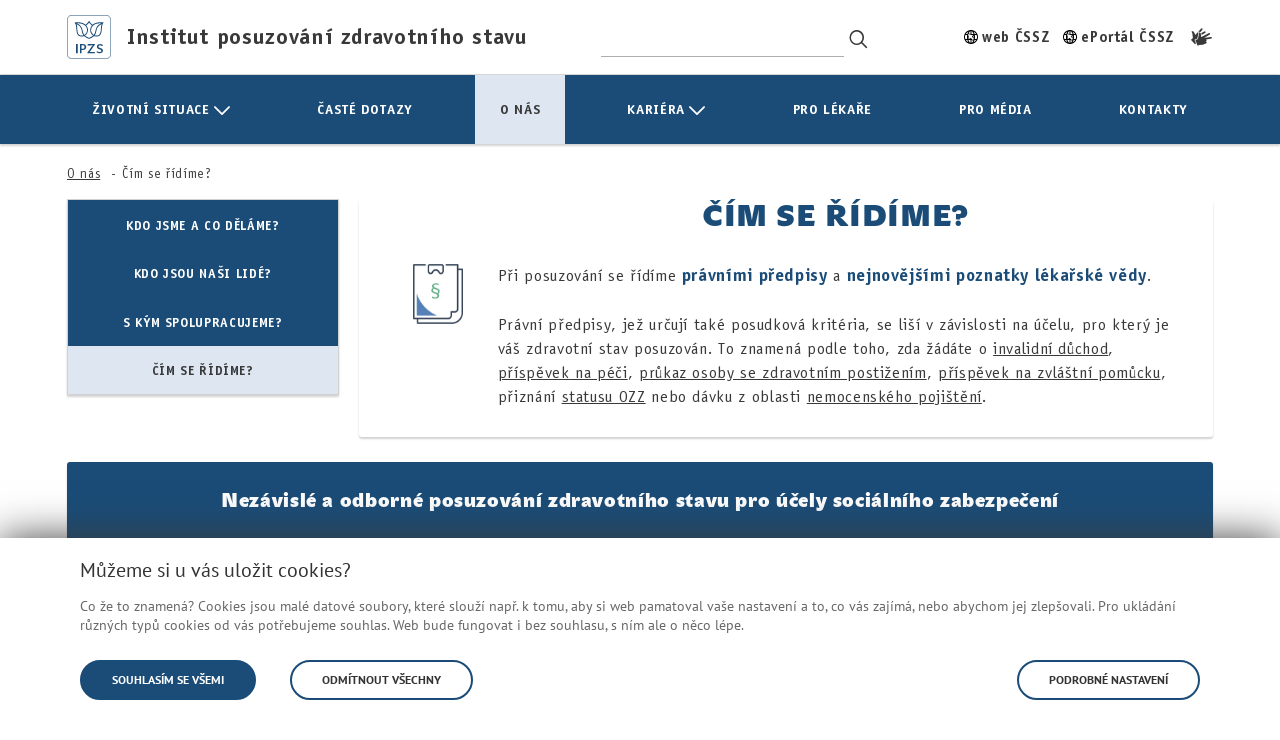

--- FILE ---
content_type: text/html;charset=UTF-8
request_url: https://www.ipzs.cz/o-nas-cim-se-ridime
body_size: 11308
content:
<!DOCTYPE html> <!DOCTYPE html> <html class="ltr js-ok" dir="ltr" lang="cs-CZ"> <head> <meta charset="utf-8"> <meta content="initial-scale=1.0, width=device-width" name="viewport" /> <title>Čím se řídíme? - Institut posuzování zdravotního stavu</title> <meta name="keywords" content="Institut posuzování zdravotního stavu"> <meta name="description" content=""> <link rel="apple-touch-icon" sizes="180x180" href="https://www.ipzs.cz/o/cssz-theme/images/ipzs/meta/apple-touch-icon.png"> <link rel="icon" type="image/png" sizes="96x96" href="https://www.ipzs.cz/o/cssz-theme/images/ipzs/meta/favicon-96x96.png"> <link rel="manifest" href="https://www.ipzs.cz/o/cssz-theme/images/ipzs/meta/site.webmanifest"> <link rel="icon" type="image/svg+xml" href="https://www.ipzs.cz/o/cssz-theme/images/ipzs/meta/favicon.svg" /> <link data-senna-track="temporary" rel="icon" href="https://www.ipzs.cz/o/cssz-theme/images/ipzs/meta/favicon.ico"> <meta name="theme-color" content="#e3eae5"> <link href="https://www.ipzs.cz/o/mentions-web/css/mentions.css" rel="stylesheet" type = "text/css" /> <link href="https://www.ipzs.cz/o/dynamic-data-mapping-form-renderer/css/main.css" rel="stylesheet" type = "text/css" /> <meta content="text/html; charset=UTF-8" http-equiv="content-type" /> <link data-senna-track="temporary" href="https&#x3a;&#x2f;&#x2f;www&#x2e;ipzs&#x2e;cz&#x2f;o-nas-cim-se-ridime" rel="canonical" /> <link class="lfr-css-file" data-senna-track="temporary" href="https&#x3a;&#x2f;&#x2f;www&#x2e;ipzs&#x2e;cz&#x2f;o&#x2f;cssz-theme&#x2f;css&#x2f;aui&#x2e;css&#x3f;browserId&#x3d;other&#x26;themeId&#x3d;cssztheme7_WAR_cssztheme&#x26;minifierType&#x3d;css&#x26;languageId&#x3d;cs_CZ&#x26;b&#x3d;7004&#x26;t&#x3d;1766152140373" id="liferayAUICSS" rel="stylesheet" type="text/css" /> <link data-senna-track="temporary" href="&#x2f;o&#x2f;frontend-css-web&#x2f;main&#x2e;css&#x3f;browserId&#x3d;other&#x26;themeId&#x3d;cssztheme7_WAR_cssztheme&#x26;minifierType&#x3d;css&#x26;languageId&#x3d;cs_CZ&#x26;b&#x3d;7004&#x26;t&#x3d;1708940095926" id="liferayPortalCSS" rel="stylesheet" type="text/css" /> <link data-senna-track="temporary" href="&#x2f;combo&#x3f;browserId&#x3d;other&#x26;minifierType&#x3d;&#x26;themeId&#x3d;cssztheme7_WAR_cssztheme&#x26;languageId&#x3d;cs_CZ&#x26;b&#x3d;7004&#x26;CsszWebPortletZobrazUpozorneni_INSTANCE_alerts&#x3a;&#x25;2Fcss&#x25;2Fmain&#x2e;css&#x26;com_liferay_asset_publisher_web_portlet_AssetPublisherPortlet_INSTANCE_1673055_agregator_volny_obsah&#x3a;&#x25;2Fcss&#x25;2Fmain&#x2e;css&#x26;com_liferay_journal_content_web_portlet_JournalContentPortlet_INSTANCE_cshHn3mQPCzr&#x3a;&#x25;2Fcss&#x25;2Fmain&#x2e;css&#x26;com_liferay_product_navigation_product_menu_web_portlet_ProductMenuPortlet&#x3a;&#x25;2Fcss&#x25;2Fmain&#x2e;css&#x26;t&#x3d;1766148526000" id="b6d70fbe" rel="stylesheet" type="text/css" /> <script data-senna-track="temporary" type="text/javascript">var Liferay=Liferay||{};
Liferay.Browser={acceptsGzip:function(){return!0},getMajorVersion:function(){return 131},getRevision:function(){return"537.36"},getVersion:function(){return"131.0"},isAir:function(){return!1},isChrome:function(){return!0},isEdge:function(){return!1},isFirefox:function(){return!1},isGecko:function(){return!0},isIe:function(){return!1},isIphone:function(){return!1},isLinux:function(){return!1},isMac:function(){return!0},isMobile:function(){return!1},isMozilla:function(){return!1},isOpera:function(){return!1},
isRtf:function(){return!0},isSafari:function(){return!0},isSun:function(){return!1},isWebKit:function(){return!0},isWindows:function(){return!1}};Liferay.Data=Liferay.Data||{};Liferay.Data.ICONS_INLINE_SVG=!0;Liferay.Data.NAV_SELECTOR="#navigation";Liferay.Data.NAV_SELECTOR_MOBILE="#navigationCollapse";Liferay.Data.isCustomizationView=function(){return!1};Liferay.Data.notices=[null];
Liferay.PortletKeys={DOCUMENT_LIBRARY:"com_liferay_document_library_web_portlet_DLPortlet",DYNAMIC_DATA_MAPPING:"com_liferay_dynamic_data_mapping_web_portlet_DDMPortlet",ITEM_SELECTOR:"com_liferay_item_selector_web_portlet_ItemSelectorPortlet"};Liferay.PropsValues={JAVASCRIPT_SINGLE_PAGE_APPLICATION_TIMEOUT:0,NTLM_AUTH_ENABLED:!1,UPLOAD_SERVLET_REQUEST_IMPL_MAX_SIZE:524288E3};
Liferay.ThemeDisplay={getLayoutId:function(){return"392"},getLayoutRelativeControlPanelURL:function(){return"/group/ipzs/~/control_panel/manage"},getLayoutRelativeURL:function(){return"/o-nas-cim-se-ridime"},getLayoutURL:function(){return"https://www.ipzs.cz/o-nas-cim-se-ridime"},getParentLayoutId:function(){return"289"},isControlPanel:function(){return!1},isPrivateLayout:function(){return"false"},isVirtualLayout:function(){return!1},getBCP47LanguageId:function(){return"cs-CZ"},getCDNBaseURL:function(){return"https://www.ipzs.cz"},
getCDNDynamicResourcesHost:function(){return""},getCDNHost:function(){return""},getCompanyGroupId:function(){return"20152"},getCompanyId:function(){return"20116"},getDefaultLanguageId:function(){return"cs_CZ"},getDoAsUserIdEncoded:function(){return""},getLanguageId:function(){return"cs_CZ"},getParentGroupId:function(){return"2790992"},getPathContext:function(){return""},getPathImage:function(){return"/image"},getPathJavaScript:function(){return"/o/frontend-js-web"},getPathMain:function(){return"/c"},
getPathThemeImages:function(){return"https://www.ipzs.cz/o/cssz-theme/images"},getPathThemeRoot:function(){return"/o/cssz-theme"},getPlid:function(){return"2833114"},getPortalURL:function(){return"https://www.ipzs.cz"},getScopeGroupId:function(){return"2790992"},getScopeGroupIdOrLiveGroupId:function(){return"2790992"},getSessionId:function(){return""},getSiteAdminURL:function(){return"https://www.ipzs.cz/group/ipzs/~/control_panel/manage?p_p_lifecycle\x3d0\x26p_p_state\x3dmaximized\x26p_p_mode\x3dview"},
getSiteGroupId:function(){return"2790992"},getURLControlPanel:function(){return"/group/control_panel?refererPlid\x3d2833114"},getURLHome:function(){return"https://www.ipzs.cz/web/cz/uvod"},getUserId:function(){return"20120"},getUserName:function(){return""},isAddSessionIdToURL:function(){return!1},isFreeformLayout:function(){return!1},isImpersonated:function(){return!1},isSignedIn:function(){return!1},isStateExclusive:function(){return!1},isStateMaximized:function(){return!1},isStatePopUp:function(){return!1}};
var themeDisplay=Liferay.ThemeDisplay;
Liferay.AUI={getAvailableLangPath:function(){return"available_languages.jsp?browserId\x3dother\x26themeId\x3dcssztheme7_WAR_cssztheme\x26colorSchemeId\x3d01\x26minifierType\x3djs\x26languageId\x3dcs_CZ\x26b\x3d7004\x26t\x3d1708940096018"},getCombine:function(){return!0},getComboPath:function(){return"/combo/?browserId\x3dother\x26minifierType\x3d\x26languageId\x3dcs_CZ\x26b\x3d7004\x26t\x3d1708940096018\x26"},getDateFormat:function(){return"%d/%m/%Y"},getEditorCKEditorPath:function(){return"/o/frontend-editor-ckeditor-web"},getFilter:function(){return"min"},
getFilterConfig:function(){var a=null;this.getCombine()||(a={replaceStr:".js"+this.getStaticResourceURLParams(),searchExp:"\\.js$"});return a},getJavaScriptRootPath:function(){return"/o/frontend-js-web"},getLangPath:function(){return"aui_lang.jsp?browserId\x3dother\x26themeId\x3dcssztheme7_WAR_cssztheme\x26colorSchemeId\x3d01\x26minifierType\x3djs\x26languageId\x3dcs_CZ\x26b\x3d7004\x26t\x3d1708940096018"},getPortletRootPath:function(){return"/html/portlet"},getStaticResourceURLParams:function(){return"?browserId\x3dother\x26minifierType\x3d\x26languageId\x3dcs_CZ\x26b\x3d7004\x26t\x3d1708940096018"}};
Liferay.authToken="sqsu4Fdi";Liferay.currentURL="/o-nas-cim-se-ridime";Liferay.currentURLEncoded="%2Fo-nas-cim-se-ridime";</script> <script src="/o/js_loader_modules?t=1766152140373" type="text/javascript"></script> <script src="/o/frontend-js-web/barebone.jsp?browserId=other&amp;themeId=cssztheme7_WAR_cssztheme&amp;colorSchemeId=01&amp;minifierType=js&amp;minifierBundleId=javascript.barebone.files&amp;languageId=cs_CZ&amp;b=7004&amp;t=1708940096018" type="text/javascript"></script> <script src="/o/js_bundle_config?t=1762622842146" type="text/javascript"></script> <script data-senna-track="temporary" type="text/javascript"></script> <meta data-analytics-allowed="" /> <script type="text/javascript">window.getCookie=function(a){a=("; "+document.cookie).split("; "+a+"\x3d");return 2===a.length?a.pop().split(";").shift():""};window.isAnalyticsCookiesAllowed=function(){var a="granted"===window.getCookie("gcc_analytics"),b=document.querySelector("meta[data-analytics-allowed]");b&&(b.dataset.analyticsAllowed=a);return a};</script> <link class="lfr-css-file" data-senna-track="temporary" href="https&#x3a;&#x2f;&#x2f;www&#x2e;ipzs&#x2e;cz&#x2f;o&#x2f;cssz-theme&#x2f;css&#x2f;main&#x2e;css&#x3f;browserId&#x3d;other&#x26;themeId&#x3d;cssztheme7_WAR_cssztheme&#x26;minifierType&#x3d;css&#x26;languageId&#x3d;cs_CZ&#x26;b&#x3d;7004&#x26;t&#x3d;1766152140373" id="liferayThemeCSS" rel="stylesheet" type="text/css" /> <style type="text/css"> </style> <link data-senna-track="permanent" href="/combo?browserId=other&minifierType=css&languageId=cs_CZ&b=7004&t=1708940090103&/o/product-navigation-simulation-theme-contributor/css/simulation_panel.css&/o/product-navigation-product-menu-theme-contributor/product_navigation_product_menu.css&/o/product-navigation-control-menu-theme-contributor/product_navigation_control_menu.css" rel="stylesheet" type = "text/css" /> <link rel="stylesheet" type="text/css" media="screen" href="https://www.ipzs.cz/o/cssz-theme/css/front-ipzs.css?browserId=other&amp;themeId=cssztheme7_WAR_cssztheme&amp;minifierType=css&amp;v=1.7.9.34&amp;languageId=cs_CZ&amp;b=7004&amp;t=1766152140373"> <link rel="stylesheet" type="text/css" media="print" href="https://www.ipzs.cz/o/cssz-theme/css/print.css?browserId=other&amp;themeId=cssztheme7_WAR_cssztheme&amp;minifierType=css&amp;languageId=cs_CZ&amp;b=7004&amp;t=1766152140373"> <script src="https://www.ipzs.cz/o/cssz-theme/js/vendor/bootstrap.min.js" type="text/javascript"></script> <script src="https://www.ipzs.cz/o/cssz-theme/js/vendor/jquery-3.2.0.min.js" type="text/javascript"></script> <script src="https://www.ipzs.cz/o/cssz-theme/js/vendor/jquery.ba-throttle-debounce.min.js" type="text/javascript"></script> </head> <body class=" controls-visible yui3-skin-sam signed-out public-page site "> <div class="cssz-theme body__wrapper ipzs-color-theme" id="wrapper"> <div class="body__wrapper-in"> <div class="ipzs-header-wrapper"> <div class="portlet-boundary portlet-boundary_com_liferay_site_navigation_menu_web_portlet_SiteNavigationMenuPortlet_ portlet-static portlet-static-end portlet-barebone portlet-navigation " id="p_p_id_com_liferay_site_navigation_menu_web_portlet_SiteNavigationMenuPortlet_INSTANCE_ipzsMenu_" > <span id="p_com_liferay_site_navigation_menu_web_portlet_SiteNavigationMenuPortlet_INSTANCE_ipzsMenu"></span> <section class="portlet" id="portlet_com_liferay_site_navigation_menu_web_portlet_SiteNavigationMenuPortlet_INSTANCE_ipzsMenu"> <div class="portlet-content"> <div class=" portlet-content-container" > <div class="portlet-body"> <style> #portlet_com_liferay_journal_content_web_portlet_JournalContentPortlet_INSTANCE_ieAlertWarning:hover header.portlet-topper, .ipzs-header-and-navigation-wrapper #portlet_com_liferay_site_navigation_breadcrumb_web_portlet_SiteNavigationBreadcrumbPortlet:hover header.portlet-topper { display: none; } .navigation.ipzs-navigation .dropdown-menu { box-shadow: 0 4px 16px rgba(0, 0, 0, .5) } @media (min-width: 992px) { .cssz-theme.body__wrapper .ipzs-navigation .nav .child-menu { min-width: 100%; } } </style> <div class="ipzs-header-and-navigation-wrapper"> <div class="portlet-boundary portlet-boundary_CsszWebPortletZobrazUpozorneni_ portlet-static portlet-static-end portlet-barebone zobraz-upozorneni-portlet " id="p_p_id_CsszWebPortletZobrazUpozorneni_INSTANCE_alerts_" > <span id="p_CsszWebPortletZobrazUpozorneni_INSTANCE_alerts"></span> <section class="portlet" id="portlet_CsszWebPortletZobrazUpozorneni_INSTANCE_alerts"> <div class="portlet-content"> <div class=" portlet-content-container" > <div class="portlet-body"> </div> </div> </div> </section> </div> <div class="ipzs-header deaf-friendly-shown"> <div class="container"> <div class="row"> <div class="col-xs-16"> <div class="header__inner"> <a href="/" class="header__logo"> <img src="https://www.ipzs.cz/o/cssz-theme/images/ipzs/ipzs-logo.svg" alt="IPZS logo" class="logo__picture" /> <span class="logo__title">Institut posuzování zdravotního stavu</span> </a> <div class="header__search"> <div class="autocomplete-search__wrapper"> <div class="portlet-boundary portlet-boundary_CsszWebPortletVyhledavaniSNasepkavacem_ portlet-static portlet-static-end portlet-barebone " id="p_p_id_CsszWebPortletVyhledavaniSNasepkavacem_INSTANCE_headerSearch_" > <span id="p_CsszWebPortletVyhledavaniSNasepkavacem_INSTANCE_headerSearch"></span> <section class="portlet" id="portlet_CsszWebPortletVyhledavaniSNasepkavacem_INSTANCE_headerSearch"> <div class="portlet-content"> <div class=" portlet-content-container" > <div class="portlet-body"> <form name="_CsszWebPortletVyhledavaniSNasepkavacem_INSTANCE_headerSearch_fm" id="_CsszWebPortletVyhledavaniSNasepkavacem_INSTANCE_headerSearch_fm" method="get" action="/web/ipzs/vyhledavani" onSubmit='return _CsszWebPortletVyhledavaniSNasepkavacem_INSTANCE_headerSearch_search(); event.preventDefault();'> <div class="input-group search__input-holder"> <input type="hidden" name="p_p_id" value="com_liferay_portal_search_web_portlet_SearchPortlet" /> <input type="hidden" name="p_p_lifecycle" value="0" /> <input type="hidden" name="p_p_state" value="maximized" /> <input type="hidden" name="p_p_mode" value="view" /> <input type="hidden" name="_com_liferay_portal_search_web_portlet_SearchPortlet_mvcPath" value="/search.jsp" /> <input type="text" class="form-control search__input" placeholder="Hledaný výraz" 
               name="_com_liferay_portal_search_web_portlet_SearchPortlet_keywords_user_inputed" id="_com_liferay_portal_search_web_portlet_SearchPortlet_keywords_user_inputed" 
               value='' autocomplete="off" aria-label="Hledaný výraz">
        <label for="_com_liferay_portal_search_web_portlet_SearchPortlet_keywords_user_inputed" class="hidden">Hledaný výraz</label>
        <input type="hidden" name="_com_liferay_portal_search_web_portlet_SearchPortlet_keywords" id="_com_liferay_portal_search_web_portlet_SearchPortlet_keywords" value=''>
        
        <span class="input-group-btn search__button-holder">
            <button class="btn search__button" type="submit" aria-label="Vyhledávání"><span class="cssz-theme-icon-search"></span></button>
        </span>
    </div>
    <div class="autocomplete-holder">
        <ul id="search-autocomplete" class="autocomplete no-bullets" role="listbox" aria-label="Výsledky hledání">
        </ul>
    </div>

    

    <script type="text/javascript">
        AUI().use('array-extras', 'event-valuechange', 'aui-io-request', 'node', function (A) {
            
            A.one('#_CsszWebPortletVyhledavaniSNasepkavacem_INSTANCE_headerSearch_fm #_com_liferay_portal_search_web_portlet_SearchPortlet_keywords_user_inputed').on('valuechange', function (e) {           
                _CsszWebPortletVyhledavaniSNasepkavacem_INSTANCE_headerSearch_removeOldResults();
                
                var keywords = _CsszWebPortletVyhledavaniSNasepkavacem_INSTANCE_headerSearch_stripKeywords(e.newVal);
                
                if (keywords !== '') {
                    _CsszWebPortletVyhledavaniSNasepkavacem_INSTANCE_headerSearch_autoComplete(keywords, encodeURIComponent(e.newVal));
                }
            });
            
            A.one('#_CsszWebPortletVyhledavaniSNasepkavacem_INSTANCE_headerSearch_fm #_com_liferay_portal_search_web_portlet_SearchPortlet_keywords_user_inputed').on('blur', function (e) {
                setTimeout(function() {
                    A.one('#search-autocomplete').addClass('hidden');
                }, 150);
            });
            
            A.one('#_CsszWebPortletVyhledavaniSNasepkavacem_INSTANCE_headerSearch_fm #_com_liferay_portal_search_web_portlet_SearchPortlet_keywords_user_inputed').on('focus', function (e) {
                A.one('#search-autocomplete').removeClass('hidden');
            });
            
            function _CsszWebPortletVyhledavaniSNasepkavacem_INSTANCE_headerSearch_autoComplete(query, userInputedQuery) {
                A.io.request('https://www.ipzs.cz/o-nas-cim-se-ridime?p_p_id=CsszWebPortletVyhledavaniSNasepkavacem_INSTANCE_headerSearch&p_p_lifecycle=2&p_p_state=normal&p_p_mode=view&p_p_resource_id=searchContent&p_p_cacheability=cacheLevelPage',{
                    dataType:'json',
                    method:'POST',
                    data:{
                        _CsszWebPortletVyhledavaniSNasepkavacem_INSTANCE_headerSearch_searchKey:query,
                        _CsszWebPortletVyhledavaniSNasepkavacem_INSTANCE_headerSearch_cmd:"autoComplete"
                    },
                    on: {
                        success:function(){
                            _CsszWebPortletVyhledavaniSNasepkavacem_INSTANCE_headerSearch_removeOldResults();
                            _CsszWebPortletVyhledavaniSNasepkavacem_INSTANCE_headerSearch_showResults(this.get('responseData'), query, userInputedQuery);
                        }
                    }
                });
            }
            
            function _CsszWebPortletVyhledavaniSNasepkavacem_INSTANCE_headerSearch_showResults(results, query, userInputedQuery)  {
                var ulNode = A.one('#search-autocomplete');

                if (results != undefined) {
                    
                    A.Array.map(results, function (result) {
                        var appendString = '<li class="autocomplete__item" role="presentation"><a class="autocomplete__link" href="' + result.url + '" role="option" aria-label="' + result.title + '">';
                        if (false && result.category != undefined) { //odstraneni kategorie z vysledku
                            appendString += '<h3 class="h3">' + result.category + '</h3>';
                        }
                        appendString += '<p>' + result.title + '</p></a></li>';
                        ulNode.append(appendString);
                    });
                }
                var showAllHref = '/web/ipzs/vyhledavani'
                + '?p_p_id=com_liferay_portal_search_web_portlet_SearchPortlet&p_p_lifecycle=0&p_p_state=maximized&p_p_mode=view&_com_liferay_portal_search_web_portlet_SearchPortlet_mvcPath=%2Fsearch.jsp'
                + '&_com_liferay_portal_search_web_portlet_SearchPortlet_keywords_user_inputed=' + userInputedQuery + '&_com_liferay_portal_search_web_portlet_SearchPortlet_keywords=' + query;

                ulNode.append('<li class="autocomplete__item" role="presentation"><a class="autocomplete__link" href="' + showAllHref 
                        + '" role="option" aria-label="Zobrazit všechny výsledky"><p>Zobrazit všechny výsledky</p></a></li>');                
            }
            
            function _CsszWebPortletVyhledavaniSNasepkavacem_INSTANCE_headerSearch_removeOldResults() {
                A.one('#search-autocomplete').empty();
            }   
        });

  	function _CsszWebPortletVyhledavaniSNasepkavacem_INSTANCE_headerSearch_search() {
            var keywords = document._CsszWebPortletVyhledavaniSNasepkavacem_INSTANCE_headerSearch_fm._com_liferay_portal_search_web_portlet_SearchPortlet_keywords_user_inputed.value;

            keywords = _CsszWebPortletVyhledavaniSNasepkavacem_INSTANCE_headerSearch_stripKeywords(keywords);
            
            if (keywords !== '') {

              document._CsszWebPortletVyhledavaniSNasepkavacem_INSTANCE_headerSearch_fm._com_liferay_portal_search_web_portlet_SearchPortlet_keywords.value = keywords;   

              return true;
            }
            
            return false;
  	}
        
        function _CsszWebPortletVyhledavaniSNasepkavacem_INSTANCE_headerSearch_stripKeywords(keywords) {
            keywords = keywords.replace(/^\s+|\s+$/, '');
            keywords = keywords.replace(/<script[\s\S]*?>/gi, '');
            keywords = keywords.replace(/<\/script>/gi, '');
            keywords = keywords.replace(/<|>|\'|\\|&|~|!|^/gi, '');
            keywords = keywords.replace(/([/()+@*])/gi, '\\$1');
            keywords = keywords.replace(/\s+/gi, ' ');
            keywords = keywords.trim(); 
            //keywords = keywords.replace(/^([^\s]* .*)$/gi, '\"$1\"');
            
            return keywords;
        }
    </script>
</form>

	
	
					
				
			
		
	
	


	</div>

			</div>
		
	</div>
</section>

		
	

				
				

		

	







	</div>




                                
                            </div>
                        </div>
                        <div class="header__buttons">
                            <a href="vyhledavani" class="search__button--mobile-only" title="Vyhledávání">
                                <span class="cssz-theme-icon-search"></span>
                            </a>
                            <a href="https://www.cssz.cz" class="web-link only-icon">web ČSSZ</a>
                            <a href="https://eportal.cssz.cz" class="web-link only-icon">ePortál ČSSZ</a>
                                <div class="deaf-friendly-holder">
                                    <a href="/web/ipzs/informace-v-ceskem-znakovem-jazyce" class="deaf-friendly-link" title="Informace v českém znakovém jazyce">
                                        <span class="eportal-icon icon-deaf-friendly deaf-friendly__icon"></span>
                                        <span class="deaf-friendly__label">Informace v českém znakovém jazyce</span>
                                    </a>
                                </div>
                            <div class="mobile-menu-toggle-holder">
                                <span class="mobile-menu-toggle" tabindex="0">
                                    <span class="mobile-menu-toggle__line"></span>
                                    <span class="mobile-menu-toggle__line"></span>
                                    <span class="mobile-menu-toggle__line"></span>
                                    <span class="mobile-menu-toggle__line"></span>
                                    <span class="mobile-menu-toggle__label">Menu</span>
                                </span>
                            </div>
                        </div>
                    </div>
                </div>
            </div>
        </div>
    </div>
    <div class="navigation ipzs-navigation">
        <div class="container">
            <div class="row">
                <div class="col-xs-16">

        <div id="navbar_com_liferay_site_navigation_menu_web_portlet_SiteNavigationMenuPortlet_INSTANCE_ipzsMenu">
            <ul aria-label="Stránky webu" class="nav navbar-blank navbar-nav navbar-site" role="menubar">
                <h2 class="hide-accessible" style="color: black;background: white;">Navigace</h2>









                        <li class="lfr-nav-item dropdown" id="layout_287"  role="presentation">
                                <a aria-labelledby="layout_287" aria-haspopup='true' class="dropdown-toggle" href='https&#x3a;&#x2f;&#x2f;www&#x2e;ipzs&#x2e;cz&#x2f;zivotni-situace'  role="menuitem">
                                    <span> Životní situace                                 <span class="lfr-nav-child-toggle">
<span class=""  id=""><svg class="lexicon-icon lexicon-icon-angle-down" focusable="false" role="img" title="" ><use data-href="https://www.ipzs.cz/o/cssz-theme/images/lexicon/icons.svg#angle-down" /></svg></span> </span> </span> </a> <ul aria-expanded="false" class="child-menu dropdown-menu" role="menu"> <li class="" id="layout_307" role="presentation"> <a aria-labelledby="layout_307" href="https&#x3a;&#x2f;&#x2f;www&#x2e;ipzs&#x2e;cz&#x2f;invalidita" role="menuitem">Invalidita</a> </li> <li class="" id="layout_308" role="presentation"> <a aria-labelledby="layout_308" href="https&#x3a;&#x2f;&#x2f;www&#x2e;ipzs&#x2e;cz&#x2f;pece" role="menuitem">Péče</a> </li> <li class="" id="layout_309" role="presentation"> <a aria-labelledby="layout_309" href="https&#x3a;&#x2f;&#x2f;www&#x2e;ipzs&#x2e;cz&#x2f;prukaz" role="menuitem">Průkaz ZTP</a> </li> <li class="" id="layout_310" role="presentation"> <a aria-labelledby="layout_310" href="https&#x3a;&#x2f;&#x2f;www&#x2e;ipzs&#x2e;cz&#x2f;pomucka" role="menuitem">Zvláštní pomůcka</a> </li> <li class="" id="layout_311" role="presentation"> <a aria-labelledby="layout_311" href="https&#x3a;&#x2f;&#x2f;www&#x2e;ipzs&#x2e;cz&#x2f;status" role="menuitem">Status OZZ</a> </li> <li class="" id="layout_312" role="presentation"> <a aria-labelledby="layout_312" href="https&#x3a;&#x2f;&#x2f;www&#x2e;ipzs&#x2e;cz&#x2f;nemocenske" role="menuitem">Nemocenské</a> </li> </ul> </li> <li class="lfr-nav-item" id="layout_288" role="presentation"> <a aria-labelledby="layout_288" class="" href='https&#x3a;&#x2f;&#x2f;www&#x2e;ipzs&#x2e;cz&#x2f;caste-dotazy' role="menuitem"> <span> Časté dotazy </span> </a> </li> <li class="lfr-nav-item selected active" id="layout_289" aria-selected='true' role="presentation"> <a aria-labelledby="layout_289" class="" href='https&#x3a;&#x2f;&#x2f;www&#x2e;ipzs&#x2e;cz&#x2f;o-nas' role="menuitem"> <span> O nás </span> </a> </li> <li class="lfr-nav-item dropdown" id="layout_290" role="presentation"> <span aria-labelledby="layout_290" aria-haspopup='true' class="dropdown-toggle" role="menuitem"> <span> Kariéra <span class="lfr-nav-child-toggle"> <span class="" id=""><svg class="lexicon-icon lexicon-icon-angle-down" focusable="false" role="img" title="" ><use data-href="https://www.ipzs.cz/o/cssz-theme/images/lexicon/icons.svg#angle-down" /></svg></span> </span> </span> </span> <ul aria-expanded="false" class="child-menu dropdown-menu" role="menu"> <li class="" id="layout_313" role="presentation"> <a aria-labelledby="layout_313" href="https&#x3a;&#x2f;&#x2f;www&#x2e;ipzs&#x2e;cz&#x2f;prace-u-nas" role="menuitem">Práce u nás</a> </li> <li class="" id="layout_314" role="presentation"> <a aria-labelledby="layout_314" href="https&#x3a;&#x2f;&#x2f;www&#x2e;ipzs&#x2e;cz&#x2f;posudkovi-lekari" role="menuitem">Posudkoví lékaři</a> </li> <li class="" id="layout_315" role="presentation"> <a aria-labelledby="layout_315" href="https&#x3a;&#x2f;&#x2f;www&#x2e;ipzs&#x2e;cz&#x2f;onzp" role="menuitem">ONZP</a> </li> <li class="" id="layout_316" role="presentation"> <a aria-labelledby="layout_316" href="https&#x3a;&#x2f;&#x2f;www&#x2e;ipzs&#x2e;cz&#x2f;referenti" role="menuitem">Referenti</a> </li> <li class="" id="layout_317" role="presentation"> <a aria-labelledby="layout_317" href="https&#x3a;&#x2f;&#x2f;www&#x2e;ipzs&#x2e;cz&#x2f;dalsi" role="menuitem">Další pracovníci</a> </li> <li class="" id="layout_318" role="presentation"> <a aria-labelledby="layout_318" href="https&#x3a;&#x2f;&#x2f;www&#x2e;ipzs&#x2e;cz&#x2f;pribehy" role="menuitem">Příběhy našich zaměstnanců</a> </li> <li class="" id="layout_319" role="presentation"> <a aria-labelledby="layout_319" href="https&#x3a;&#x2f;&#x2f;www&#x2e;ipzs&#x2e;cz&#x2f;vyberove-rizeni" role="menuitem">Proces výběrového řízení</a> </li> <li class="" id="layout_320" role="presentation"> <a aria-labelledby="layout_320" href="https&#x3a;&#x2f;&#x2f;www&#x2e;ipzs&#x2e;cz&#x2f;volne-pozice" role="menuitem">Volná místa</a> </li> </ul> </li> <li class="lfr-nav-item" id="layout_291" role="presentation"> <a aria-labelledby="layout_291" class="" href='https&#x3a;&#x2f;&#x2f;www&#x2e;ipzs&#x2e;cz&#x2f;pro-lekare' role="menuitem"> <span> Pro lékaře </span> </a> </li> <li class="lfr-nav-item" id="layout_292" role="presentation"> <a aria-labelledby="layout_292" class="" href='https&#x3a;&#x2f;&#x2f;www&#x2e;ipzs&#x2e;cz&#x2f;pro-media' role="menuitem"> <span> Pro média </span> </a> </li> <li class="lfr-nav-item" id="layout_293" role="presentation"> <a aria-labelledby="layout_293" class="" href='https&#x3a;&#x2f;&#x2f;www&#x2e;ipzs&#x2e;cz&#x2f;kontakty' role="menuitem"> <span> Kontakty </span> </a> </li> </ul> </div> </div> </div> </div> </div> <div class="breadcrumbs"> <div class="container"> <div class="row"> <div class="col-xs-16"> <div class="portlet-boundary portlet-boundary_com_liferay_site_navigation_breadcrumb_web_portlet_SiteNavigationBreadcrumbPortlet_ portlet-static portlet-static-end portlet-barebone portlet-breadcrumb " id="p_p_id_com_liferay_site_navigation_breadcrumb_web_portlet_SiteNavigationBreadcrumbPortlet_" > <span id="p_com_liferay_site_navigation_breadcrumb_web_portlet_SiteNavigationBreadcrumbPortlet"></span> <section class="portlet" id="portlet_com_liferay_site_navigation_breadcrumb_web_portlet_SiteNavigationBreadcrumbPortlet"> <div class="portlet-content"> <div class=" portlet-content-container" > <div class="portlet-body"> <div id="_com_liferay_site_navigation_breadcrumb_web_portlet_SiteNavigationBreadcrumbPortlet_breadcrumbs-defaultScreen"> <h1 class="hide-accessible">Drobečková navigace</h1> <ul class="breadcrumb" aria-label="breadcrumb"> <li> <a href="https://www.ipzs.cz/o-nas">O nás</a> </li> <li class="active">Čím se řídíme?</li> </ul> </div> </div> </div> </div> </section> </div> </div> </div> </div> </div> </div> </div> </div> </div> </section> </div> <noscript> <div class="container"> <div class="row"> <div class="col-xs-16 col-sm-10 col-sm-offset-3 col-md-8 col-md-offset-4 col-lg-6 col-lg-offset-5"> <div class="js-disclaimer"> <div class="alert alert-warning"> Máte vypnutý nebo nedostupný JavaScript. </div> </div> </div> </div> </div> </noscript> </div> <div class="content" role="main"> <div class="container" role="main"> <h1 class="hide-accessible">Čím se řídíme?</h1> <div class="portlet-boundary portlet-boundary_com_liferay_journal_content_web_portlet_JournalContentPortlet_ portlet-static portlet-static-end portlet-barebone portlet-journal-content " id="p_p_id_com_liferay_journal_content_web_portlet_JournalContentPortlet_INSTANCE_ieAlertWarning_" > <span id="p_com_liferay_journal_content_web_portlet_JournalContentPortlet_INSTANCE_ieAlertWarning"></span> <section class="portlet" id="portlet_com_liferay_journal_content_web_portlet_JournalContentPortlet_INSTANCE_ieAlertWarning"> <div class="portlet-content"> <div class=" portlet-content-container" > <div class="portlet-body"> <div class="text-right user-tool-asset-addon-entries"> </div> <div class="journal-content-article"> <div class="container"> <p id="ie-alert" class="hide alert alert-danger-light">Váš prohlížeč - MS Internet Explorer #version# - již nepatří mezi podporované prohlížeče. Doporučujeme přejít na některý jiný prohlížeč, podrobnosti najdete v <a href="/web/cz/prohlaseni-o-pristupnosti" target="_blank">prohlášení o&nbsp;přístupnosti</a>.</p> </div> <script>function isIE10OrOlder(){ua=navigator.userAgent;return-1<ua.indexOf("MSIE ")}function isIE11(){ua=navigator.userAgent;return-1<ua.indexOf("Trident/")}jQuery(document).ready(function(){var b=isIE10OrOlder(),a=isIE11();if(b||a)a=$("#ie-alert"),version=b?"10 nebo star\u0161\u00ed":"11",a.html(a.html().replace("#version#",version)),a.removeClass("hide")});</script> <style> .cssz-theme.body__wrapper .alert.alert-danger-light { background-color: #f8bda5; } .cssz-theme.body__wrapper .alert.alert-danger-light a { color: #393939; } .cssz-theme.body__wrapper .alert.alert-danger-light a:hover { text-decoration: none; } </style> </div> <div class="content-metadata-asset-addon-entries"> </div> </div> </div> </div> </section> </div> <div class="columns-2" id="main-content" role="main"> <div class="portlet-layout row"> <div class="col-xs-16 col-md-4 portlet-column portlet-column-first" id="column-1"> <div class="portlet-dropzone portlet-column-content portlet-column-content-first" id="layout-column_column-1"> <div class="portlet-boundary portlet-boundary_com_liferay_journal_content_web_portlet_JournalContentPortlet_ portlet-static portlet-static-end portlet-barebone portlet-journal-content " id="p_p_id_com_liferay_journal_content_web_portlet_JournalContentPortlet_INSTANCE_cshHn3mQPCzr_" > <span id="p_com_liferay_journal_content_web_portlet_JournalContentPortlet_INSTANCE_cshHn3mQPCzr"></span> <section class="portlet" id="portlet_com_liferay_journal_content_web_portlet_JournalContentPortlet_INSTANCE_cshHn3mQPCzr"> <div class="portlet-content"> <div class=" portlet-content-container" > <div class="portlet-body"> <div class="text-right user-tool-asset-addon-entries"> </div> <div class="journal-content-article"> <div class="navigation-context navigation-context--flex-col navigation-context--fixed" role="navigation"> <nav> <ul class="nav-context" aria-label="Kontextová navigace" role="tablist"> <li class="nav-context__item"> <a href="/o-nas" class="ipzs-tabs__link nav-context__link" aria-selected='false'> <span>Kdo jsme a&nbsp;co děláme?</span> </a> </li> <li class="nav-context__item"> <a href="/o-nas-kdo-jsou-nasi-lide" class="ipzs-tabs__link nav-context__link" aria-selected='false'> <span>Kdo jsou naši lidé?</span> </a> </li> <li class="nav-context__item"> <a href="/o-nas-s-kym-spolupracujeme" class="ipzs-tabs__link nav-context__link" aria-selected='false'> <span>S kým spolupracujeme?</span> </a> </li> <li class="nav-context__item nav-context__item--active"> <a href="/o-nas-cim-se-ridime" class="ipzs-tabs__link nav-context__link is-active" aria-selected='true'> <span>Čím se řídíme?</span> </a> </li> </ul> </nav> </div> </div> <div class="content-metadata-asset-addon-entries"> </div> </div> </div> </div> </section> </div> </div> </div> <div class="col-xs-16 col-md-12 portlet-column portlet-column-last" id="column-2"> <div class="portlet-dropzone portlet-column-content portlet-column-content-last" id="layout-column_column-2"> <div class="portlet-boundary portlet-boundary_com_liferay_journal_content_web_portlet_JournalContentPortlet_ portlet-static portlet-static-end portlet-barebone portlet-journal-content " id="p_p_id_com_liferay_journal_content_web_portlet_JournalContentPortlet_INSTANCE_vB1SmnF1woZn_" > <span id="p_com_liferay_journal_content_web_portlet_JournalContentPortlet_INSTANCE_vB1SmnF1woZn"></span> <section class="portlet" id="portlet_com_liferay_journal_content_web_portlet_JournalContentPortlet_INSTANCE_vB1SmnF1woZn"> <div class="portlet-content"> <div class=" portlet-content-container" > <div class="portlet-body"> <div class="text-right user-tool-asset-addon-entries"> </div> <div class="journal-content-article"> <div class="box box--bg-white"> <div class="box__inner"> <div class="row"> <div class="col-xs-16 col-md-3 col-lg-2 text-center mb-m-20 mb-t-20"> </div> <div class="col-xs-16 col-md-13 col-lg-14 mb-m-20 mb-t-20 free-content-wrapper"> <h2>Čím se řídíme?</h2> </div> </div> <div class="row"> <div class="col-xs-16 col-md-3 col-lg-2 text-center mb-m-20 mb-t-20"> <img src="/o/cssz-theme/images/ipzs/misc/paragraf.png" alt="Ikona - paragraf" class="max-h-60px mb-d-20" /> </div> <div class="col-xs-16 col-md-13 col-lg-14 mb-m-20 mb-t-20 free-content-wrapper"> <p>Při posuzování se řídíme <span class="color-primary-blue">právními předpisy</span> a <span class="color-primary-blue">nejnovějšími poznatky lékařské vědy</span>.</p> <p>Právní předpisy, jež určují také posudková kritéria, se liší v&nbsp;závislosti na účelu, pro který je váš zdravotní stav posuzován. To znamená podle toho, zda žádáte o <a href="invalidita-pravni-uprava">invalidní důchod</a>, <a href="pece-pravni-uprava">příspěvek na péči</a>, <a href="prukaz-pravni-uprava">průkaz osoby se zdravotním postižením</a>, <a href="pomucka-pravni-uprava">příspěvek na zvláštní pomůcku</a>, přiznání <a href="status-pravni-uprava">statusu OZZ</a> nebo dávku z&nbsp;oblasti <a href="nemocenske-pravni-uprava">nemocenského pojištění</a>.</p> </div> </div> </div> </div> <style> .cssz-theme.body__wrapper .alert.alert-info a { color: #393939; font-weight: normal; } .cssz-theme.body__wrapper ol>li:nth-child(n+10)::before { left: -35px; } </style> </div> <div class="content-metadata-asset-addon-entries"> </div> </div> </div> </div> </section> </div> </div> </div> </div> </div> <form action="#" id="hrefFm" method="post" name="hrefFm"><span></span></form> </div> </div> <div class="footer" role="contentinfo"> <div class="portlet-boundary portlet-boundary_com_liferay_journal_content_web_portlet_JournalContentPortlet_ portlet-static portlet-static-end portlet-barebone portlet-journal-content " id="p_p_id_com_liferay_journal_content_web_portlet_JournalContentPortlet_INSTANCE_ipzsFooter_" > <span id="p_com_liferay_journal_content_web_portlet_JournalContentPortlet_INSTANCE_ipzsFooter"></span> <section class="portlet" id="portlet_com_liferay_journal_content_web_portlet_JournalContentPortlet_INSTANCE_ipzsFooter"> <div class="portlet-content"> <div class=" portlet-content-container" > <div class="portlet-body"> <div class="text-right user-tool-asset-addon-entries"> </div> <div class="journal-content-article"> <div class="container"> <div class="row"> <div class="col-xs-16"> <div class="footer__inner"> <div class="row"> <div class="col-xs-16"> <div class="box-inner--equal-size"> <h2 class="h3 text-center">Nezávislé a&nbsp;odborné posuzování zdravotního stavu pro účely sociálního zabezpečení</h2> </div> </div> <div class="col-xs-16 col-sm-10 col-md-13"> <div class="col-wrapper"> <div class="box-inner"> <h3 class="h4">Životní situace</h3> <ul> <li> <a href="/caste-dotazy">Časté dotazy</a> </li> <li> <a href="/invalidita">Invalidita</a> </li> <li> <a href="/pece">Příspěvek na péči</a> </li> <li> <a href="/prukaz">Průkaz ZTP</a> </li> <li> <a href="/pomucka">Příspěvek na zvláštní pomůcku</a> </li> <li> <a href="/status">Status OZZ</a> </li> <li> <a href="/nemocenske">Dočasná pracovní neschopnost</a> </li> </ul> </div> <div class="box-inner"> <h3 class="h4">O IPZS</h3> <ul> <li> <a href="/o-nas">O nás</a> </li> <li> <a href="/kontakty">Kontakty</a> </li> <li> <a href="/prace-u-nas">Kariéra</a> </li> <li> <a href="/kontakty-organizacni-struktura">Organizační struktura</a> </li> <li> <a href="/profil-organizace">Profil organizace</a> </li> <li> <a href="/povinne-informace">Povinné informace</a> </li> <li> <a href="/uredni-deska">Úřední deska</a> </li> </ul> </div> <div class="box-inner"> <h3 class="h4">Další informace</h3> <ul> <li> <a href="/gdpr">GDPR</a> </li> <li> <a href="/poskytovani-informaci-podle-z-106-1999-sb">Informace podle z. č. 106/1999 Sb.</a> </li> <li> <a href="/boj-s-korupci">Boj s&nbsp;korupcí</a> </li> <li> <a href="/whistleblowing">Whistleblowing</a> </li> <li> <a href="https://www.cssz.cz">Web ČSSZ</a> </li> <li> <a href="https://eportal.cssz.cz">ePortál ČSSZ</a> </li> </ul> </div> <div class="box-inner"> <h3 class="h4">Aktuálně</h3> <ul> <li> <a href="/novinky">Novinky</a> </li> <li> <a href="/pro-lekare">Pro lékaře</a> </li> <li> <a href="/pro-media">Pro média</a> </li> <li> <a href="/statistiky">Statistiky</a> </li> <li> <a href=""></a> </li> </ul> </div> </div> </div> <div class="col-xs-12 col-sm-6 col-md-3"> <div class="box-inner--equal-size"> <h3 class="h4">Sledujte nás na sociálních sítích</h3> <ul class="social-list"> <li> <a href="https://www.facebook.com/cssz.cz" target="_blank" class="only-icon" aria-label="Facebook"> <span class="eportal-icon icon-facebook"></span> </a> </li> <li> <a href="https://x.com/CSSZ_CZ" target="_blank" class="only-icon" aria-label="Twitter/X"> <span class="eportal-icon icon-x"></span> </a> </li> <li> <a href="https://www.youtube.com/channel/UCsfTDl7FmJuLJIXmWS757sg" target="_blank" class="only-icon" aria-label="YouTube"> <span class="eportal-icon icon-youtube"></span> </a> </li> <li> <a href="https://www.instagram.com/cssz_cz" target="_blank" class="only-icon" aria-label="Instagram"> <span class="eportal-icon icon-instagram"></span> </a> </li> <li> <a href="https://cz.linkedin.com/company/cssz" target="_blank" class="only-icon" aria-label="LinkedIn"> <span class="eportal-icon icon-linkedin"></span> </a> </li> </ul> <ul> <li class="mt-a-10"> <a href="https://www.cssz.cz/web/cz/odber-novinek" class="text-uppercase">Odběr novinek</a> </li> </ul> <!-- DigiCert Seal HTML --> <div id="DigiCertClickID_f1p1Dkcj" class="mt-a-20"></div> <!-- DigiCert Seal Code --> <script type="text/javascript">var __dcid=__dcid||[];__dcid.push({cid:"DigiCertClickID_f1p1Dkcj",tag:"f1p1Dkcj"});(function(){var b=document.createElement("script");b.async=!0;b.src="//seal.digicert.com/seals/cascade/seal.min.js";var a=document.getElementsByTagName("script"),a=a[a.length-1];a.parentNode.insertBefore(b,a.nextSibling)})();</script> </div> </div> <div class="row"> <div class="col-xs-16"> <div class="box-inner--equal-size"> <p class="mb-a-0 mt-a-20 text-center"> <strong>Veškeré uvedené informace jsou zjednodušené, aby bylo posudkové lékařství srozumitelnější. Přesná znění najdete v&nbsp;právních předpisech.</strong> </p> </div> </div> </div> </div> <div class="box-inner--equal-size"> <div class="footer__bottom"> <div class="row"> <div class="col-sm-5 col-sm-push-10 col-md-7 col-md-push-9"> <ul> <li> <a href="/prohlaseni-o-pristupnosti"> Prohlášení o&nbsp;přístupnosti </a> </li> <li> <a href="/mapa-stranek"> Mapa stránek </a> </li> </ul> </div> <div class="col-sm-10 col-sm-pull-5 col-md-9 col-md-pull-7"> <div class="footer__brand"> <a href="https://www.cssz.cz">©&nbsp;Česká správa sociálního zabezpečení</a> </div> </div> </div> </div> </div> <span class="back-to-top"><span class="cssz-theme-icon-arrow-up"></span></span> </div> </div> </div> </div> </div> <div class="content-metadata-asset-addon-entries"> </div> </div> </div> </div> </section> </div> </div> </div> </div> <div id="node-01-xx"></div> <script src="&#x2f;combo&#x3f;browserId&#x3d;other&#x26;minifierType&#x3d;&#x26;themeId&#x3d;cssztheme7_WAR_cssztheme&#x26;languageId&#x3d;cs_CZ&#x26;b&#x3d;7004&#x26;CsszWebPortletZobrazUpozorneni_INSTANCE_alerts&#x3a;&#x25;2Fjs&#x25;2Fmain&#x2e;js&#x26;t&#x3d;1766148526000" type="text/javascript"></script> <script type="text/javascript">Liferay.BrowserSelectors.run();</script> <script type="text/javascript">Liferay.currentURL="/o-nas-cim-se-ridime";Liferay.currentURLEncoded="%2Fo-nas-cim-se-ridime";</script> <script type="text/javascript"></script> <script type="text/javascript">Liferay.Data.ICONS_INLINE_SVG&&svg4everybody({attributeName:"data-href",polyfill:!0});Liferay.Portlet.register("com_liferay_site_navigation_breadcrumb_web_portlet_SiteNavigationBreadcrumbPortlet");Liferay.Portlet.onLoad({canEditTitle:!1,columnPos:0,isStatic:"end",namespacedId:"p_p_id_com_liferay_site_navigation_breadcrumb_web_portlet_SiteNavigationBreadcrumbPortlet_",portletId:"com_liferay_site_navigation_breadcrumb_web_portlet_SiteNavigationBreadcrumbPortlet",refreshURL:"/c/portal/render_portlet?p_l_id\x3d2833114\x26p_p_id\x3dcom_liferay_site_navigation_breadcrumb_web_portlet_SiteNavigationBreadcrumbPortlet\x26p_p_lifecycle\x3d0\x26p_t_lifecycle\x3d0\x26p_p_state\x3dnormal\x26p_p_mode\x3dview\x26p_p_col_id\x3dnull\x26p_p_col_pos\x3dnull\x26p_p_col_count\x3dnull\x26p_p_static\x3d1\x26p_p_isolated\x3d1\x26currentURL\x3d%2Fo-nas-cim-se-ridime\x26settingsScope\x3dportletInstance"});
Liferay.Portlet.register("com_liferay_journal_content_web_portlet_JournalContentPortlet_INSTANCE_ipzsFooter");Liferay.Portlet.onLoad({canEditTitle:!1,columnPos:0,isStatic:"end",namespacedId:"p_p_id_com_liferay_journal_content_web_portlet_JournalContentPortlet_INSTANCE_ipzsFooter_",portletId:"com_liferay_journal_content_web_portlet_JournalContentPortlet_INSTANCE_ipzsFooter",refreshURL:"/c/portal/render_portlet?p_l_id\x3d2833114\x26p_p_id\x3dcom_liferay_journal_content_web_portlet_JournalContentPortlet_INSTANCE_ipzsFooter\x26p_p_lifecycle\x3d0\x26p_t_lifecycle\x3d0\x26p_p_state\x3dnormal\x26p_p_mode\x3dview\x26p_p_col_id\x3dnull\x26p_p_col_pos\x3dnull\x26p_p_col_count\x3dnull\x26p_p_static\x3d1\x26p_p_isolated\x3d1\x26currentURL\x3d%2Fo-nas-cim-se-ridime\x26settingsScope\x3dportletInstance"});
Liferay.Portlet.register("CsszWebPortletVyhledavaniSNasepkavacem_INSTANCE_headerSearch");Liferay.Portlet.onLoad({canEditTitle:!1,columnPos:0,isStatic:"end",namespacedId:"p_p_id_CsszWebPortletVyhledavaniSNasepkavacem_INSTANCE_headerSearch_",portletId:"CsszWebPortletVyhledavaniSNasepkavacem_INSTANCE_headerSearch",refreshURL:"/c/portal/render_portlet?p_l_id\x3d2833114\x26p_p_id\x3dCsszWebPortletVyhledavaniSNasepkavacem_INSTANCE_headerSearch\x26p_p_lifecycle\x3d0\x26p_t_lifecycle\x3d0\x26p_p_state\x3dnormal\x26p_p_mode\x3dview\x26p_p_col_id\x3dnull\x26p_p_col_pos\x3dnull\x26p_p_col_count\x3dnull\x26p_p_static\x3d1\x26p_p_isolated\x3d1\x26currentURL\x3d%2Fo-nas-cim-se-ridime\x26settingsScope\x3dportletInstance"});
Liferay.Portlet.register("com_liferay_journal_content_web_portlet_JournalContentPortlet_INSTANCE_cshHn3mQPCzr");Liferay.Portlet.onLoad({canEditTitle:!1,columnPos:0,isStatic:"end",namespacedId:"p_p_id_com_liferay_journal_content_web_portlet_JournalContentPortlet_INSTANCE_cshHn3mQPCzr_",portletId:"com_liferay_journal_content_web_portlet_JournalContentPortlet_INSTANCE_cshHn3mQPCzr",refreshURL:"/c/portal/render_portlet?p_l_id\x3d2833114\x26p_p_id\x3dcom_liferay_journal_content_web_portlet_JournalContentPortlet_INSTANCE_cshHn3mQPCzr\x26p_p_lifecycle\x3d0\x26p_t_lifecycle\x3d0\x26p_p_state\x3dnormal\x26p_p_mode\x3dview\x26p_p_col_id\x3dcolumn-1\x26p_p_col_pos\x3d0\x26p_p_col_count\x3d1\x26p_p_isolated\x3d1\x26currentURL\x3d%2Fo-nas-cim-se-ridime"});
Liferay.Portlet.register("com_liferay_site_navigation_menu_web_portlet_SiteNavigationMenuPortlet_INSTANCE_ipzsMenu");Liferay.Portlet.onLoad({canEditTitle:!1,columnPos:0,isStatic:"end",namespacedId:"p_p_id_com_liferay_site_navigation_menu_web_portlet_SiteNavigationMenuPortlet_INSTANCE_ipzsMenu_",portletId:"com_liferay_site_navigation_menu_web_portlet_SiteNavigationMenuPortlet_INSTANCE_ipzsMenu",refreshURL:"/c/portal/render_portlet?p_l_id\x3d2833114\x26p_p_id\x3dcom_liferay_site_navigation_menu_web_portlet_SiteNavigationMenuPortlet_INSTANCE_ipzsMenu\x26p_p_lifecycle\x3d0\x26p_t_lifecycle\x3d0\x26p_p_state\x3dnormal\x26p_p_mode\x3dview\x26p_p_col_id\x3dnull\x26p_p_col_pos\x3dnull\x26p_p_col_count\x3dnull\x26p_p_static\x3d1\x26p_p_isolated\x3d1\x26currentURL\x3d%2Fo-nas-cim-se-ridime\x26settingsScope\x3dportletInstance"});
Liferay.Portlet.register("com_liferay_journal_content_web_portlet_JournalContentPortlet_INSTANCE_ieAlertWarning");Liferay.Portlet.onLoad({canEditTitle:!1,columnPos:0,isStatic:"end",namespacedId:"p_p_id_com_liferay_journal_content_web_portlet_JournalContentPortlet_INSTANCE_ieAlertWarning_",portletId:"com_liferay_journal_content_web_portlet_JournalContentPortlet_INSTANCE_ieAlertWarning",refreshURL:"/c/portal/render_portlet?p_l_id\x3d2833114\x26p_p_id\x3dcom_liferay_journal_content_web_portlet_JournalContentPortlet_INSTANCE_ieAlertWarning\x26p_p_lifecycle\x3d0\x26p_t_lifecycle\x3d0\x26p_p_state\x3dnormal\x26p_p_mode\x3dview\x26p_p_col_id\x3dnull\x26p_p_col_pos\x3dnull\x26p_p_col_count\x3dnull\x26p_p_static\x3d1\x26p_p_isolated\x3d1\x26currentURL\x3d%2Fo-nas-cim-se-ridime\x26settingsScope\x3dportletInstance"});
Liferay.Portlet.register("CsszWebPortletZobrazUpozorneni_INSTANCE_alerts");Liferay.Portlet.onLoad({canEditTitle:!1,columnPos:0,isStatic:"end",namespacedId:"p_p_id_CsszWebPortletZobrazUpozorneni_INSTANCE_alerts_",portletId:"CsszWebPortletZobrazUpozorneni_INSTANCE_alerts",refreshURL:"/c/portal/render_portlet?p_l_id\x3d2833114\x26p_p_id\x3dCsszWebPortletZobrazUpozorneni_INSTANCE_alerts\x26p_p_lifecycle\x3d0\x26p_t_lifecycle\x3d0\x26p_p_state\x3dnormal\x26p_p_mode\x3dview\x26p_p_col_id\x3dnull\x26p_p_col_pos\x3dnull\x26p_p_col_count\x3dnull\x26p_p_static\x3d1\x26p_p_isolated\x3d1\x26currentURL\x3d%2Fo-nas-cim-se-ridime\x26settingsScope\x3dportletInstance"});
Liferay.Portlet.register("com_liferay_journal_content_web_portlet_JournalContentPortlet_INSTANCE_vB1SmnF1woZn");Liferay.Portlet.onLoad({canEditTitle:!1,columnPos:0,isStatic:"end",namespacedId:"p_p_id_com_liferay_journal_content_web_portlet_JournalContentPortlet_INSTANCE_vB1SmnF1woZn_",portletId:"com_liferay_journal_content_web_portlet_JournalContentPortlet_INSTANCE_vB1SmnF1woZn",refreshURL:"/c/portal/render_portlet?p_l_id\x3d2833114\x26p_p_id\x3dcom_liferay_journal_content_web_portlet_JournalContentPortlet_INSTANCE_vB1SmnF1woZn\x26p_p_lifecycle\x3d0\x26p_t_lifecycle\x3d0\x26p_p_state\x3dnormal\x26p_p_mode\x3dview\x26p_p_col_id\x3dcolumn-2\x26p_p_col_pos\x3d0\x26p_p_col_count\x3d1\x26p_p_isolated\x3d1\x26currentURL\x3d%2Fo-nas-cim-se-ridime"});
AUI().use("aui-tooltip","liferay-menu","liferay-notice","aui-base","liferay-navigation-interaction","liferay-session","liferay-poller",function(b){b.UA.mobile&&Liferay.Util.addInputCancel();Liferay.Data.LFR_PORTAL_TOOLTIP||(Liferay.Data.LFR_PORTAL_TOOLTIP=new b.TooltipDelegate({constrain:!0,opacity:1,trigger:".lfr-portal-tooltip",triggerHideEvent:["click","mouseleave","MSPointerUp","touchend"],triggerShowEvent:["mouseenter","MSPointerDown","touchstart"],visible:!1,zIndex:Liferay.zIndex.TOOLTIP}));
(function(){new Liferay.Menu;for(var a=Liferay.Data.notices,c=1;c<a.length;c++)new Liferay.Notice(a[c])})();Liferay.Session=new Liferay.SessionBase({autoExtend:!0,redirectOnExpire:!1,redirectUrl:"https://www.ipzs.cz/web/cz/uvod",sessionLength:1800,warningLength:0});(function(){var a=b.one("#navbar_com_liferay_site_navigation_menu_web_portlet_SiteNavigationMenuPortlet_INSTANCE_ipzsMenu");Liferay.Data.NAV_INTERACTION_LIST_SELECTOR=".navbar-site";Liferay.Data.NAV_LIST_SELECTOR=".navbar-site";a&&a.plug(Liferay.NavigationInteraction)})()});</script> <script src="https://www.ipzs.cz/o/cssz-theme/js/main.js?browserId=other&amp;minifierType=js&amp;languageId=cs_CZ&amp;b=7004&amp;t=1766152140373" type="text/javascript"></script> <script type="text/javascript">AUI().use("aui-base",function(b){var a=window.frameElement;a&&"simulationDeviceIframe"===a.getAttribute("id")&&b.getBody().addClass("lfr-has-simulation-panel")});</script><script>var PATH_PORTLET_CONFIGURATION_CSS_WEB="/o/portlet-configuration-css-web";AUI().applyConfig({groups:{portlet_css:{base:PATH_PORTLET_CONFIGURATION_CSS_WEB+"/js/",modules:{"liferay-look-and-feel":{path:"look_and_feel.js",requires:"aui-color-picker-popover aui-io-plugin-deprecated aui-io-request aui-tabview liferay-portlet-url liferay-util-window liferay-widget-zindex".split(" ")}},root:PATH_PORTLET_CONFIGURATION_CSS_WEB+"/js/"}}});
Liferay.provide(Liferay.Portlet,"loadCSSEditor",function(a,b,c,d){Liferay.PortletCSS.init(a,b,c,d)},["liferay-look-and-feel"]);</script> <div id="cookie-wo-container"> <div class="portlet-boundary portlet-boundary_com_liferay_journal_content_web_portlet_JournalContentPortlet_ portlet-static portlet-static-end portlet-barebone portlet-journal-content " id="p_p_id_com_liferay_journal_content_web_portlet_JournalContentPortlet_INSTANCE_ipzsCookieBar_" > <span id="p_com_liferay_journal_content_web_portlet_JournalContentPortlet_INSTANCE_ipzsCookieBar"></span> <section class="portlet" id="portlet_com_liferay_journal_content_web_portlet_JournalContentPortlet_INSTANCE_ipzsCookieBar"> <div class="portlet-content"> <div class=" portlet-content-container" > <div class="portlet-body"> <div class="text-right user-tool-asset-addon-entries"> </div> <div class="journal-content-article"> <script src="/o/cssz-theme/js/vendor/cookie-consent/0.2.0/service.min.js" integrity="sha384-uLgLiN4dfP59c3mFtuEeghEaRZitt3AtxE1fZVisTxQFqzJ1HjEWyJohTaasU3KP" crossorigin="anonymous"></script> <script data-domain="ipzs.cz"> if (!('www.ipzs.cz'.includes('admin'))) { window.onload = function () { const options = { enabled: true, prefix: 'gcc', cookie: { path: '/', domain: 'ipzs.cz', expiryDays: 365, secure: false }, categories: [ { key: 'necessary', name: 'Nezbytné cookies', copy: 'Bez těchto cookies stránky nefungují správně, po zavření prohlížeče se automaticky smažou (např. správné zobrazení stránky, session id, nastavení souhlasů).' }, { key: 'analytics', name: 'Statistické a výkonnostní cookies', copy: 'Pomáhají anonymně zjišťovat, jaké stránky na webu jsou oblíbené a&nbsp;jak je uživatelé využívají, tyto informace slouží k&nbsp;dalšímu zlepšování a&nbsp;úpravám stránek.' } ], forcedCategoryKeys: ['necessary'] }; const messages = { consentBar: { headline: 'Můžeme si u vás uložit cookies?', copy: 'Co že to znamená? Cookies jsou malé datové soubory, které slouží např. k&nbsp;tomu, aby si web pamatoval vaše nastavení a&nbsp;to, co vás zajímá, nebo abychom jej zlepšovali. Pro ukládání různých typů cookies od vás potřebujeme souhlas. Web bude fungovat i&nbsp;bez souhlasu, s&nbsp;ním ale o&nbsp;něco lépe.', ctaAcceptAll: 'Souhlasím se všemi', ctaDeclineAll: 'Odmítnout všechny', ctaPreferences: 'Podrobné nastavení' }, preferencesDialog: { headline: 'Nastavení souhlasů s cookies', copy: 'Při vašich návštěvách webů z&nbsp;domény ipzs.cz používáme níže uvedené typy cookies. Vy nám udělujete souhlas k&nbsp;použití všech, nebo jen vybraných typů. Vaše dříve udělené souhlasy zde můžete upravit.', ctaSave: 'Uložit nastavení', information: 'Více informací o&nbsp;cookies a&nbsp;zpracování dat naleznete v <a href="/web/ipzs/prohlaseni-o-pristupnosti#cookies">Zpracování osobních údajů a&nbsp;cookies</a>.' } }; const cc = new CookieConsent(options, messages); cc.on('modified', function (data) { window.location.reload(); }); cc.init(); } } </script> </div> <div class="content-metadata-asset-addon-entries"> </div> </div> </div> </div> </section> </div> </div> <script src="https://www.ipzs.cz/o/cssz-theme/js/front.js?v=1.7.9.33" type="text/javascript"></script> <script src="https://www.ipzs.cz/o/cssz-theme/js/front-ipzs.js?v=1.0" type="text/javascript"></script> </body> </html> 

--- FILE ---
content_type: text/css
request_url: https://www.ipzs.cz/o/cssz-theme/css/front-ipzs.css?browserId=other&themeId=cssztheme7_WAR_cssztheme&minifierType=css&v=1.7.9.34&languageId=cs_CZ&b=7004&t=1766152140373
body_size: 37931
content:
@charset "UTF-8";@font-face{font-family:'cssz-icons';src:url("..//fonts/icons/cssz-icons.ttf?v=14") format("truetype"),url("..//fonts/icons/cssz-icons.woff?v=14") format("woff"),url("..//fonts/icons/cssz-icons.svg?v=14#icon") format("svg");font-weight:400;font-style:normal}[class^='cssz-theme-icon-'],[class*=' cssz-theme-icon-']{font-family:'cssz-icons'!important;speak:none;font-style:normal;font-weight:normal;font-variant:normal;text-transform:none;line-height:1;-webkit-font-smoothing:antialiased;-moz-osx-font-smoothing:grayscale}.cssz-theme-icon-rss::before{content:'\e900'}.cssz-theme-icon-twitter::before{content:'\e901'}.cssz-theme-icon-facebook::before{content:'\e902'}.cssz-theme-icon-cssz-logo::before{content:'\e903'}.cssz-theme-icon-search::before{content:'\e904'}.cssz-theme-icon-arrow-up::before{content:'\e905'}.cssz-theme-icon-arrow-right::before{content:'\e906'}.cssz-theme-icon-arrow-down::before{content:'\e907'}.cssz-theme-icon-arrow-left::before{content:'\e908'}.cssz-theme-icon-check::before{content:'\e909'}.cssz-theme-icon-external::before{content:'\e90a'}.cssz-theme-icon-view-list::before{content:'\e90b'}.cssz-theme-icon-view-module::before{content:'\e90c'}.cssz-theme-icon-go-end::before{content:'\e90d'}.cssz-theme-icon-go-first::before{content:'\e90e'}.cssz-theme-icon-go-next::before{content:'\e90f'}.cssz-theme-icon-go-prev::before{content:'\e910'}.cssz-theme-icon-accessibility-01::before{content:'\e911'}.cssz-theme-icon-accessibility-02::before{content:'\e912'}.cssz-theme-icon-accessibility-03::before{content:'\e913'}.cssz-theme-icon-accessibility-04::before{content:'\e914'}.cssz-theme-icon-accessibility-05::before{content:'\e915'}.cssz-theme-icon-accessibility-06::before{content:'\e916'}.cssz-theme-icon-accessibility-07::before{content:'\e917'}.cssz-theme-icon-accessibility-08::before{content:'\e918'}.cssz-theme-icon-accessibility-09::before{content:'\e919'}.cssz-theme-icon-accessibility-10::before{content:'\e91a'}.cssz-theme-icon-accessibility-11::before{content:'\e91b'}.cssz-theme-icon-accessibility-12::before{content:'\e91c'}.cssz-theme-icon-accessibility-13::before{content:'\e91d'}.cssz-theme-icon-accessibility-14::before{content:'\e91e'}.cssz-theme-icon-accessibility-15::before{content:'\e91f'}.cssz-theme-icon-accessibility-16::before{content:'\e920'}.cssz-theme-icon-accessibility-17::before{content:'\e921'}.cssz-theme-icon-accessibility-18::before{content:'\e922'}.cssz-theme-icon-accessibility-19::before{content:'\e923'}.cssz-theme-icon-accessibility-20::before{content:'\e924'}.cssz-theme-icon-accessibility-21::before{content:'\e925'}.cssz-theme-icon-accessibility-22::before{content:'\e926'}.cssz-theme-icon-accessibility-23::before{content:'\e927'}.cssz-theme-icon-accessibility-24::before{content:'\e928'}.cssz-theme-icon-read-more::before{content:'\e929'}.cssz-theme-icon-youtube::before{content:'\e92a'}.cssz-theme-icon-youtube-v2::before{content:'\e92b'}@font-face{font-family:"icon-font";src:url("../fonts/eportal-icons/icon-font.eot?v=1.2");src:url("../fonts/eportal-icons/icon-font.eot?v=1.2#iefix") format("eot"),url("../fonts/eportal-icons/icon-font.woff?v=1.2") format("woff"),url("../fonts/eportal-icons/icon-font.ttf?v=1.2") format("truetype"),url("../fonts/eportal-icons/icon-font.svg?v=1.2#icon-font") format("svg")}.eportal-icon{font-family:"icon-font";-webkit-font-smoothing:antialiased;-moz-osx-font-smoothing:grayscale;font-style:normal;font-variant:normal;font-weight:normal;text-decoration:none;text-transform:none}.icon-arrow-down:before{content:"\E001"}.icon-arrow-left-end:before{content:"\E002"}.icon-arrow-left-fill:before{content:"\E003"}.icon-arrow-left:before{content:"\E004"}.icon-arrow-right-end:before{content:"\E005"}.icon-arrow-right-fill:before{content:"\E006"}.icon-arrow-right:before{content:"\E007"}.icon-arrow-up:before{content:"\E008"}.icon-bulb-green-light:before{content:"\E009"}.icon-bulb:before{content:"\E00A"}.icon-calendar:before{content:"\E00B"}.icon-check:before,#cookie-consent-container .gov-form-control--custom .gov-form-control__indicator:after{content:"\E00C"}.icon-close:before,#cookie-consent-container .gov-button.gov-modal__close:before{content:"\E00D"}.icon-exclamation-solid:before{content:"\E00E"}.icon-external-offset:before{content:"\E00F"}.icon-external:before{content:"\E010"}.icon-facebook:before{content:"\E011"}.icon-form:before{content:"\E012"}.icon-help:before{content:"\E013"}.icon-info-watermark:before{content:"\E014"}.icon-info:before{content:"\E015"}.icon-instagram:before{content:"\E016"}.icon-linkedin:before{content:"\E017"}.icon-pdf:before{content:"\E018"}.icon-rss:before{content:"\E019"}.icon-search:before{content:"\E01A"}.icon-service-wide:before{content:"\E01B"}.icon-service:before{content:"\E01C"}.icon-star-empty:before{content:"\E01D"}.icon-star-fill:before{content:"\E01E"}.icon-state-full:before{content:"\E01F"}.icon-state-info:before{content:"\E020"}.icon-state-none:before{content:"\E021"}.icon-state-partial:before{content:"\E022"}.icon-twitter:before{content:"\E023"}.icon-user:before{content:"\E024"}.icon-x:before{content:"\E025"}.icon-youtube:before{content:"\E026"}.icon-deaf-friendly:before{content:"\E027"}@font-face{font-family:'pt_sans';src:url("..//fonts/pt-sans/pt_sans-web-regular.woff?v=4") format("woff"),url("..//fonts/pt-sans/pt_sans-web-regular.ttf?v=4") format("truetype");font-weight:400;font-style:normal}@font-face{font-family:'pt_sans';src:url("..//fonts/pt-sans/pt_sans-web-italic.woff?v=4") format("woff"),url("..//fonts/pt-sans/pt_sans-web-italic.ttf?v=4") format("truetype");font-weight:400;font-style:italic}@font-face{font-family:'pt_sans';src:url("..//fonts/pt-sans/pt_sans-web-bold.woff?v=4") format("woff"),url("..//fonts/pt-sans/pt_sans-web-bold.ttf?v=4") format("truetype");font-weight:700;font-style:normal}@font-face{font-family:'pt_sans';src:url("..//fonts/pt-sans/pt_sans-web-bolditalic.woff?v=4") format("woff"),url("..//fonts/pt-sans/pt_sans-web-bolditalic.ttf?v=4") format("truetype");font-weight:700;font-style:italic}@font-face{font-family:'Montserrat';src:url("..//fonts/montserrat/Montserrat-Black.otf") format("truetype");font-weight:700;font-style:normal}@font-face{font-family:'Montserrat';src:url("..//fonts/montserrat/Montserrat-Bold.otf") format("truetype");font-weight:400;font-style:normal}@font-face{font-family:'JohnSans';src:url("..//fonts/JohnSans-Heavy-Pro/JohnSans-Heavy-Pro.ttf?v=1") format("truetype");font-weight:400;font-style:normal}@font-face{font-family:'JohnSans';src:url("..//fonts/JohnSans-Heavy-Pro/JohnSans-Heavy-Pro-Italic.ttf?v=1") format("truetype");font-weight:400;font-style:italic}@font-face{font-family:'JohnSans';src:url("..//fonts/JohnSans-Heavy-Pro/JohnSans-Heavy-Pro-Bold.ttf?v=1") format("truetype");font-weight:700;font-style:normal}@font-face{font-family:'JohnSans';src:url("..//fonts/JohnSans-Heavy-Pro/JohnSans-Heavy-Pro-Bold-Italic.ttf?v=1") format("truetype");font-weight:700;font-style:italic}@font-face{font-family:'ITC_Officina_Sans';src:url("..//fonts/ITC-Officina-Sans/iofs__k.ttf?v=1") format("truetype");font-weight:400;font-style:normal}@font-face{font-family:'ITC_Officina_Sans';src:url("..//fonts/ITC-Officina-Sans/iofs__ki.ttf?v=1") format("truetype");font-weight:400;font-style:italic}@font-face{font-family:'ITC_Officina_Sans';src:url("..//fonts/ITC-Officina-Sans/iofs__b.ttf?v=1") format("truetype");font-weight:700;font-style:normal}@font-face{font-family:'ITC_Officina_Sans';src:url("..//fonts/ITC-Officina-Sans/iofs__bi.ttf?v=1") format("truetype");font-weight:700;font-style:italic}html{position:relative;min-width:320px;font-size:10px;min-height:100%}body{position:relative;margin:0;min-width:320px}body.modal-open{overflow:hidden}body{padding-top:100px}@media(min-width:768px){body{padding-top:206px}}@media(min-width:992px){body{padding-top:183px}}@media(min-width:1200px){body{padding-top:189px}}body.without-breadcrumbs{padding-top:65px}@media(min-width:768px){body.without-breadcrumbs{padding-top:171px}}@media(min-width:992px){body.without-breadcrumbs{padding-top:153px}}@media(min-width:1200px){body.without-breadcrumbs{padding-top:153px}}body.homepage{padding-top:55px}@media(min-width:768px){body.homepage{padding-top:161px}}@media(min-width:992px){body.homepage{padding-top:133px}}@media(min-width:1200px){body.homepage{padding-top:143px}}@media(min-width:1200px){body.has-control-menu{padding-top:calc(189px + 66px + 34px)}}@media(min-width:1200px){body.has-control-menu.homepage{padding-top:calc(143px + 66px)}}body.has-control-menu .ipzs-header-and-navigation-wrapper{top:66px!important}body.has-control-menu #wrapper{margin-top:0}body .portlet{margin-bottom:0}html{scroll-behavior:smooth;scroll-padding-top:calc(100px + 20px)}@media(min-width:768px){html{scroll-padding-top:calc(206px + 20px)}}@media(min-width:992px){html{scroll-padding-top:calc(183px + 20px)}}@media(min-width:1200px){html{scroll-padding-top:calc(189px + 20px)}}.js-no .body__wrapper .js-no-hide{display:none!important}.js-no .body__wrapper .footer .back-to-top{display:none}.js-no .body__wrapper .select-place__visual,.js-no .body__wrapper .select-place__selectbox{display:none}.js-no .body__wrapper .navigation .nav{margin-bottom:20px}.js-no .body__wrapper .navigation .nav .nav__item{margin-bottom:20px}.js-no .body__wrapper .navigation .nav .nav-sub{display:block;position:relative;box-shadow:none;border-radius:none}.js-no .body__wrapper .navigation .nav .nav__link{pointer-events:none}.js-no .body__wrapper .navigation .nav .nav__link::before,.js-no .body__wrapper .navigation .nav .nav-sub__link::before{display:none}.js-no .body__wrapper .navigation .nav .nav__item--left .nav-sub__link-val,.js-no .body__wrapper .navigation .nav .nav__item--right .nav-sub__link-val{padding-left:0;padding-right:0}.js-no .body__wrapper .navigation .nav .nav-sub-sub{display:block;position:relative;left:5%;right:auto;top:auto;width:95%;box-shadow:none;border-radius:none}.js-no .body__wrapper .navigation .nav .nav-sub-sub__link{padding:0 20px}.js-no .body__wrapper .form-control+.control-label{font-size:12px;font-size:1.2rem;-webkit-transform:translate(0,-27px);-ms-transform:translate(0,-27px);-o-transform:translate(0,-27px);transform:translate(0,-27px)}.js-no .body__wrapper .limited-characters__remaining-characters{display:none}.js-no .body__wrapper .js-disclaimer{text-align:center;margin:20px}.js-no .body__wrapper .js-disclaimer .alert{padding:15px}.js-ok .body__wrapper .js-no-show{display:none!important}.js-ok .body__wrapper .select-place__static{display:none}@media(min-width:992px){.js-ok .body__wrapper .select-place__direct{display:none}}.cssz-theme.body__wrapper{font-family:'pt_sans',sans-serif;background-color:#fff;font-size:16px;color:#393939;letter-spacing:.04em}.cssz-theme.body__wrapper--hp{background-position:right top;background-repeat:no-repeat;background-image:url("..//images/layout/bg-top-mobile.jpg?v2")}@media(min-width:768px){.cssz-theme.body__wrapper--hp{background-position:center top;background-image:url("..//images/layout/bg-top-tablet.jpg?v1")}}@media(min-width:992px){.cssz-theme.body__wrapper--hp{background-image:url("..//images/layout/bg-top-desktop.jpg?v20")}}.cssz-theme.body__wrapper--navigation-open::before{content:'';position:absolute;top:0;left:0;width:100%;height:100%;background-color:rgba(0,0,0,0.9);opacity:.25;z-index:110}.cssz-theme.body__wrapper .body__wrapper-in{position:relative;min-height:100vh}.cssz-theme.body__wrapper{font-family:'ITC_Officina_Sans','pt_sans',sans-serif}.cssz-theme.body__wrapper{/*!
 * Bootstrap v3.3.7 (http://getbootstrap.com)
 * Copyright 2011-2016 Twitter, Inc.
 * Licensed under MIT (https://github.com/twbs/bootstrap/blob/master/LICENSE)
 *//*! normalize.css v3.0.3 | MIT License | github.com/necolas/normalize.css *//*! Source: https://github.com/h5bp/html5-boilerplate/blob/master/src/css/main.css */}.cssz-theme.body__wrapper html{font-family:sans-serif;-ms-text-size-adjust:100%;-webkit-text-size-adjust:100%}.cssz-theme.body__wrapper body{margin:0}.cssz-theme.body__wrapper article,.cssz-theme.body__wrapper aside,.cssz-theme.body__wrapper details,.cssz-theme.body__wrapper figcaption,.cssz-theme.body__wrapper figure,.cssz-theme.body__wrapper footer,.cssz-theme.body__wrapper header,.cssz-theme.body__wrapper hgroup,.cssz-theme.body__wrapper main,.cssz-theme.body__wrapper menu,.cssz-theme.body__wrapper nav,.cssz-theme.body__wrapper section,.cssz-theme.body__wrapper summary{display:block}.cssz-theme.body__wrapper audio,.cssz-theme.body__wrapper canvas,.cssz-theme.body__wrapper progress,.cssz-theme.body__wrapper video{display:inline-block;vertical-align:baseline}.cssz-theme.body__wrapper audio:not([controls]){display:none;height:0}.cssz-theme.body__wrapper [hidden],.cssz-theme.body__wrapper template{display:none}.cssz-theme.body__wrapper a{background-color:transparent}.cssz-theme.body__wrapper a:active,.cssz-theme.body__wrapper a:hover{outline:0}.cssz-theme.body__wrapper abbr[title]{border-bottom:1px dotted}.cssz-theme.body__wrapper b,.cssz-theme.body__wrapper strong{font-weight:bold}.cssz-theme.body__wrapper dfn{font-style:italic}.cssz-theme.body__wrapper h1{font-size:2em;margin:.67em 0}.cssz-theme.body__wrapper mark{background:#ff0;color:#000}.cssz-theme.body__wrapper small{font-size:80%}.cssz-theme.body__wrapper sub,.cssz-theme.body__wrapper sup{font-size:75%;line-height:0;position:relative;vertical-align:baseline}.cssz-theme.body__wrapper sup{top:-0.5em}.cssz-theme.body__wrapper sub{bottom:-0.25em}.cssz-theme.body__wrapper img{border:0}.cssz-theme.body__wrapper svg:not(:root){overflow:hidden}.cssz-theme.body__wrapper figure{margin:1em 40px}.cssz-theme.body__wrapper hr{box-sizing:content-box;height:0}.cssz-theme.body__wrapper pre{overflow:auto}.cssz-theme.body__wrapper code,.cssz-theme.body__wrapper kbd,.cssz-theme.body__wrapper pre,.cssz-theme.body__wrapper samp{font-family:monospace,monospace;font-size:1em}.cssz-theme.body__wrapper button,.cssz-theme.body__wrapper input,.cssz-theme.body__wrapper optgroup,.cssz-theme.body__wrapper select,.cssz-theme.body__wrapper textarea{color:inherit;font:inherit;margin:0}.cssz-theme.body__wrapper button{overflow:visible}.cssz-theme.body__wrapper button,.cssz-theme.body__wrapper select{text-transform:none}.cssz-theme.body__wrapper button,.cssz-theme.body__wrapper html input[type="button"],.cssz-theme.body__wrapper input[type="reset"],.cssz-theme.body__wrapper input[type="submit"]{-webkit-appearance:button;cursor:pointer}.cssz-theme.body__wrapper button[disabled],.cssz-theme.body__wrapper html input[disabled]{cursor:default}.cssz-theme.body__wrapper button::-moz-focus-inner,.cssz-theme.body__wrapper input::-moz-focus-inner{border:0;padding:0}.cssz-theme.body__wrapper input{line-height:normal}.cssz-theme.body__wrapper input[type="checkbox"],.cssz-theme.body__wrapper input[type="radio"]{box-sizing:border-box;padding:0}.cssz-theme.body__wrapper input[type="number"]::-webkit-inner-spin-button,.cssz-theme.body__wrapper input[type="number"]::-webkit-outer-spin-button{height:auto}.cssz-theme.body__wrapper input[type="search"]{-webkit-appearance:textfield;box-sizing:content-box}.cssz-theme.body__wrapper input[type="search"]::-webkit-search-cancel-button,.cssz-theme.body__wrapper input[type="search"]::-webkit-search-decoration{-webkit-appearance:none}.cssz-theme.body__wrapper fieldset{border:1px solid #c0c0c0;margin:0 2px;padding:.35em .625em .75em}.cssz-theme.body__wrapper legend{border:0;padding:0}.cssz-theme.body__wrapper textarea{overflow:auto}.cssz-theme.body__wrapper optgroup{font-weight:bold}.cssz-theme.body__wrapper table{border-collapse:collapse;border-spacing:0}.cssz-theme.body__wrapper td,.cssz-theme.body__wrapper th{padding:0}@media print{.cssz-theme.body__wrapper *,.cssz-theme.body__wrapper *:before,.cssz-theme.body__wrapper *:after{background:transparent!important;color:#000!important;box-shadow:none!important;text-shadow:none!important}.cssz-theme.body__wrapper a,.cssz-theme.body__wrapper a:visited{text-decoration:underline}.cssz-theme.body__wrapper a[href]:after{content:" (" attr(href) ")"}.cssz-theme.body__wrapper abbr[title]:after{content:" (" attr(title) ")"}.cssz-theme.body__wrapper a[href^="#"]:after,.cssz-theme.body__wrapper a[href^="javascript:"]:after{content:""}.cssz-theme.body__wrapper pre,.cssz-theme.body__wrapper blockquote{border:1px solid #999;page-break-inside:avoid}.cssz-theme.body__wrapper thead{display:table-header-group}.cssz-theme.body__wrapper tr,.cssz-theme.body__wrapper img{page-break-inside:avoid}.cssz-theme.body__wrapper img{max-width:100%!important}.cssz-theme.body__wrapper p,.cssz-theme.body__wrapper h2,.cssz-theme.body__wrapper h3{orphans:3;widows:3}.cssz-theme.body__wrapper h2,.cssz-theme.body__wrapper h3{page-break-after:avoid}.cssz-theme.body__wrapper .navbar{display:none}.cssz-theme.body__wrapper .btn>.caret,.cssz-theme.body__wrapper .dropup>.btn>.caret{border-top-color:#000!important}.cssz-theme.body__wrapper .label{border:1px solid #000}.cssz-theme.body__wrapper .table{border-collapse:collapse!important}.cssz-theme.body__wrapper .table td,.cssz-theme.body__wrapper .table th{background-color:#fff!important}.cssz-theme.body__wrapper .table-bordered th,.cssz-theme.body__wrapper .table-bordered td{border:1px solid #ddd!important}}.cssz-theme.body__wrapper *{-webkit-box-sizing:border-box;-moz-box-sizing:border-box;box-sizing:border-box}.cssz-theme.body__wrapper *:before,.cssz-theme.body__wrapper *:after{-webkit-box-sizing:border-box;-moz-box-sizing:border-box;box-sizing:border-box}.cssz-theme.body__wrapper html{font-size:10px;-webkit-tap-highlight-color:transparent}.cssz-theme.body__wrapper body{font-family:"Helvetica Neue",Helvetica,Arial,sans-serif;font-size:14px;line-height:1.42857;color:#393939;background-color:#fff}.cssz-theme.body__wrapper input,.cssz-theme.body__wrapper button,.cssz-theme.body__wrapper select,.cssz-theme.body__wrapper textarea{font-family:inherit;font-size:inherit;line-height:inherit}.cssz-theme.body__wrapper a{color:#393939;text-decoration:none}.cssz-theme.body__wrapper a:hover,.cssz-theme.body__wrapper a:focus{color:#393939;text-decoration:underline}.cssz-theme.body__wrapper a:focus{outline:5px auto -webkit-focus-ring-color;outline-offset:-2px}.cssz-theme.body__wrapper figure{margin:0}.cssz-theme.body__wrapper img{vertical-align:middle}.cssz-theme.body__wrapper .img-responsive{display:block;max-width:100%;height:auto}.cssz-theme.body__wrapper .img-rounded{border-radius:6px}.cssz-theme.body__wrapper .img-thumbnail{padding:4px;line-height:1.42857;background-color:#fff;border:1px solid #ddd;border-radius:0;-webkit-transition:all .2s ease-in-out;-o-transition:all .2s ease-in-out;transition:all .2s ease-in-out;display:inline-block;max-width:100%;height:auto}.cssz-theme.body__wrapper .img-circle{border-radius:50%}.cssz-theme.body__wrapper hr{margin-top:20px;margin-bottom:20px;border:0;border-top:1px solid #eee}.cssz-theme.body__wrapper .sr-only{position:absolute;width:1px;height:1px;margin:-1px;padding:0;overflow:hidden;clip:rect(0,0,0,0);border:0}.cssz-theme.body__wrapper .sr-only-focusable:active,.cssz-theme.body__wrapper .sr-only-focusable:focus{position:static;width:auto;height:auto;margin:0;overflow:visible;clip:auto}.cssz-theme.body__wrapper [role="button"]{cursor:pointer}.cssz-theme.body__wrapper h1,.cssz-theme.body__wrapper h2,.cssz-theme.body__wrapper h3,.cssz-theme.body__wrapper h4,.cssz-theme.body__wrapper h5,.cssz-theme.body__wrapper h6,.cssz-theme.body__wrapper .h1,.cssz-theme.body__wrapper .h2,.cssz-theme.body__wrapper .h3,.cssz-theme.body__wrapper .h4,.cssz-theme.body__wrapper .h5,.cssz-theme.body__wrapper .h6{font-family:inherit;font-weight:500;line-height:1.1;color:inherit}.cssz-theme.body__wrapper h1 small,.cssz-theme.body__wrapper h1 .small,.cssz-theme.body__wrapper h2 small,.cssz-theme.body__wrapper h2 .small,.cssz-theme.body__wrapper h3 small,.cssz-theme.body__wrapper h3 .small,.cssz-theme.body__wrapper h4 small,.cssz-theme.body__wrapper h4 .small,.cssz-theme.body__wrapper h5 small,.cssz-theme.body__wrapper h5 .small,.cssz-theme.body__wrapper h6 small,.cssz-theme.body__wrapper h6 .small,.cssz-theme.body__wrapper .h1 small,.cssz-theme.body__wrapper .h1 .small,.cssz-theme.body__wrapper .h2 small,.cssz-theme.body__wrapper .h2 .small,.cssz-theme.body__wrapper .h3 small,.cssz-theme.body__wrapper .h3 .small,.cssz-theme.body__wrapper .h4 small,.cssz-theme.body__wrapper .h4 .small,.cssz-theme.body__wrapper .h5 small,.cssz-theme.body__wrapper .h5 .small,.cssz-theme.body__wrapper .h6 small,.cssz-theme.body__wrapper .h6 .small{font-weight:normal;line-height:1;color:#777}.cssz-theme.body__wrapper h1,.cssz-theme.body__wrapper .h1,.cssz-theme.body__wrapper h2,.cssz-theme.body__wrapper .h2,.cssz-theme.body__wrapper h3,.cssz-theme.body__wrapper .h3{margin-top:20px;margin-bottom:10px}.cssz-theme.body__wrapper h1 small,.cssz-theme.body__wrapper h1 .small,.cssz-theme.body__wrapper .h1 small,.cssz-theme.body__wrapper .h1 .small,.cssz-theme.body__wrapper h2 small,.cssz-theme.body__wrapper h2 .small,.cssz-theme.body__wrapper .h2 small,.cssz-theme.body__wrapper .h2 .small,.cssz-theme.body__wrapper h3 small,.cssz-theme.body__wrapper h3 .small,.cssz-theme.body__wrapper .h3 small,.cssz-theme.body__wrapper .h3 .small{font-size:65%}.cssz-theme.body__wrapper h4,.cssz-theme.body__wrapper .h4,.cssz-theme.body__wrapper h5,.cssz-theme.body__wrapper .h5,.cssz-theme.body__wrapper h6,.cssz-theme.body__wrapper .h6{margin-top:10px;margin-bottom:10px}.cssz-theme.body__wrapper h4 small,.cssz-theme.body__wrapper h4 .small,.cssz-theme.body__wrapper .h4 small,.cssz-theme.body__wrapper .h4 .small,.cssz-theme.body__wrapper h5 small,.cssz-theme.body__wrapper h5 .small,.cssz-theme.body__wrapper .h5 small,.cssz-theme.body__wrapper .h5 .small,.cssz-theme.body__wrapper h6 small,.cssz-theme.body__wrapper h6 .small,.cssz-theme.body__wrapper .h6 small,.cssz-theme.body__wrapper .h6 .small{font-size:75%}.cssz-theme.body__wrapper h1,.cssz-theme.body__wrapper .h1{font-size:36px}.cssz-theme.body__wrapper h2,.cssz-theme.body__wrapper .h2{font-size:30px}.cssz-theme.body__wrapper h3,.cssz-theme.body__wrapper .h3{font-size:24px}.cssz-theme.body__wrapper h4,.cssz-theme.body__wrapper .h4{font-size:18px}.cssz-theme.body__wrapper h5,.cssz-theme.body__wrapper .h5{font-size:14px}.cssz-theme.body__wrapper h6,.cssz-theme.body__wrapper .h6{font-size:12px}.cssz-theme.body__wrapper p{margin:0 0 10px}.cssz-theme.body__wrapper .lead{margin-bottom:20px;font-size:16px;font-weight:300;line-height:1.4}@media(min-width:768px){.cssz-theme.body__wrapper .lead{font-size:21px}}.cssz-theme.body__wrapper small,.cssz-theme.body__wrapper .small{font-size:85%}.cssz-theme.body__wrapper mark,.cssz-theme.body__wrapper .mark{background-color:#fcf8e3;padding:.2em}.cssz-theme.body__wrapper .text-left{text-align:left}.cssz-theme.body__wrapper .text-right{text-align:right}.cssz-theme.body__wrapper .text-center{text-align:center}.cssz-theme.body__wrapper .text-justify{text-align:justify}.cssz-theme.body__wrapper .text-nowrap{white-space:nowrap}.cssz-theme.body__wrapper .text-lowercase{text-transform:lowercase}.cssz-theme.body__wrapper .text-uppercase,.cssz-theme.body__wrapper .initialism{text-transform:uppercase}.cssz-theme.body__wrapper .text-capitalize{text-transform:capitalize}.cssz-theme.body__wrapper .text-muted{color:#777}.cssz-theme.body__wrapper .text-primary{color:#337ab7}.cssz-theme.body__wrapper a.text-primary:hover,.cssz-theme.body__wrapper a.text-primary:focus{color:#286090}.cssz-theme.body__wrapper .text-success{color:#3c763d}.cssz-theme.body__wrapper a.text-success:hover,.cssz-theme.body__wrapper a.text-success:focus{color:#2b542c}.cssz-theme.body__wrapper .text-info{color:#31708f}.cssz-theme.body__wrapper a.text-info:hover,.cssz-theme.body__wrapper a.text-info:focus{color:#245269}.cssz-theme.body__wrapper .text-warning{color:#8a6d3b}.cssz-theme.body__wrapper a.text-warning:hover,.cssz-theme.body__wrapper a.text-warning:focus{color:#66512c}.cssz-theme.body__wrapper .text-danger{color:#dc3545}.cssz-theme.body__wrapper a.text-danger:hover,.cssz-theme.body__wrapper a.text-danger:focus{color:#bd2130}.cssz-theme.body__wrapper .bg-primary{color:#fff}.cssz-theme.body__wrapper .bg-primary{background-color:#337ab7}.cssz-theme.body__wrapper a.bg-primary:hover,.cssz-theme.body__wrapper a.bg-primary:focus{background-color:#286090}.cssz-theme.body__wrapper .bg-success{background-color:#dff0d8}.cssz-theme.body__wrapper a.bg-success:hover,.cssz-theme.body__wrapper a.bg-success:focus{background-color:#c1e2b3}.cssz-theme.body__wrapper .bg-info{background-color:#d9edf7}.cssz-theme.body__wrapper a.bg-info:hover,.cssz-theme.body__wrapper a.bg-info:focus{background-color:#afd9ee}.cssz-theme.body__wrapper .bg-warning{background-color:#fcf8e3}.cssz-theme.body__wrapper a.bg-warning:hover,.cssz-theme.body__wrapper a.bg-warning:focus{background-color:#f7ecb5}.cssz-theme.body__wrapper .bg-danger{background-color:rgba(255,255,255,0)}.cssz-theme.body__wrapper a.bg-danger:hover,.cssz-theme.body__wrapper a.bg-danger:focus{background-color:rgba(230,230,230,0)}.cssz-theme.body__wrapper .page-header{padding-bottom:9px;margin:40px 0 20px;border-bottom:1px solid #eee}.cssz-theme.body__wrapper ul,.cssz-theme.body__wrapper ol{margin-top:0;margin-bottom:10px}.cssz-theme.body__wrapper ul ul,.cssz-theme.body__wrapper ul ol,.cssz-theme.body__wrapper ol ul,.cssz-theme.body__wrapper ol ol{margin-bottom:0}.cssz-theme.body__wrapper .list-unstyled{padding-left:0;list-style:none}.cssz-theme.body__wrapper .list-inline{padding-left:0;list-style:none;margin-left:-5px}.cssz-theme.body__wrapper .list-inline>li{display:inline-block;padding-left:5px;padding-right:5px}.cssz-theme.body__wrapper dl{margin-top:0;margin-bottom:20px}.cssz-theme.body__wrapper dt,.cssz-theme.body__wrapper dd{line-height:1.42857}.cssz-theme.body__wrapper dt{font-weight:bold}.cssz-theme.body__wrapper dd{margin-left:0}.cssz-theme.body__wrapper .dl-horizontal dd:before,.cssz-theme.body__wrapper .dl-horizontal dd:after{content:" ";display:table}.cssz-theme.body__wrapper .dl-horizontal dd:after{clear:both}@media(min-width:768px){.cssz-theme.body__wrapper .dl-horizontal dt{float:left;width:160px;clear:left;text-align:right;overflow:hidden;text-overflow:ellipsis;white-space:nowrap}.cssz-theme.body__wrapper .dl-horizontal dd{margin-left:180px}}.cssz-theme.body__wrapper abbr[title],.cssz-theme.body__wrapper abbr[data-original-title]{cursor:help;border-bottom:1px dotted #777}.cssz-theme.body__wrapper .initialism{font-size:90%}.cssz-theme.body__wrapper blockquote{padding:10px 20px;margin:0 0 20px;font-size:17.5px;border-left:5px solid #eee}.cssz-theme.body__wrapper blockquote p:last-child,.cssz-theme.body__wrapper blockquote ul:last-child,.cssz-theme.body__wrapper blockquote ol:last-child{margin-bottom:0}.cssz-theme.body__wrapper blockquote footer,.cssz-theme.body__wrapper blockquote small,.cssz-theme.body__wrapper blockquote .small{display:block;font-size:80%;line-height:1.42857;color:#777}.cssz-theme.body__wrapper blockquote footer:before,.cssz-theme.body__wrapper blockquote small:before,.cssz-theme.body__wrapper blockquote .small:before{content:'\2014 \00A0'}.cssz-theme.body__wrapper .blockquote-reverse,.cssz-theme.body__wrapper blockquote.pull-right{padding-right:15px;padding-left:0;border-right:5px solid #eee;border-left:0;text-align:right}.cssz-theme.body__wrapper .blockquote-reverse footer:before,.cssz-theme.body__wrapper .blockquote-reverse small:before,.cssz-theme.body__wrapper .blockquote-reverse .small:before,.cssz-theme.body__wrapper blockquote.pull-right footer:before,.cssz-theme.body__wrapper blockquote.pull-right small:before,.cssz-theme.body__wrapper blockquote.pull-right .small:before{content:''}.cssz-theme.body__wrapper .blockquote-reverse footer:after,.cssz-theme.body__wrapper .blockquote-reverse small:after,.cssz-theme.body__wrapper .blockquote-reverse .small:after,.cssz-theme.body__wrapper blockquote.pull-right footer:after,.cssz-theme.body__wrapper blockquote.pull-right small:after,.cssz-theme.body__wrapper blockquote.pull-right .small:after{content:'\00A0 \2014'}.cssz-theme.body__wrapper address{margin-bottom:20px;font-style:normal;line-height:1.42857}.cssz-theme.body__wrapper code,.cssz-theme.body__wrapper kbd,.cssz-theme.body__wrapper pre,.cssz-theme.body__wrapper samp{font-family:Menlo,Monaco,Consolas,"Courier New",monospace}.cssz-theme.body__wrapper code{padding:2px 4px;font-size:90%;color:#c7254e;background-color:#f9f2f4;border-radius:0}.cssz-theme.body__wrapper kbd{padding:2px 4px;font-size:90%;color:#fff;background-color:#333;border-radius:3px;box-shadow:inset 0 -1px 0 rgba(0,0,0,0.25)}.cssz-theme.body__wrapper kbd kbd{padding:0;font-size:100%;font-weight:bold;box-shadow:none}.cssz-theme.body__wrapper pre{display:block;padding:9.5px;margin:0 0 10px;font-size:13px;line-height:1.42857;word-break:break-all;word-wrap:break-word;color:#333;background-color:#f5f5f5;border:1px solid #ccc;border-radius:0}.cssz-theme.body__wrapper pre code{padding:0;font-size:inherit;color:inherit;white-space:pre-wrap;background-color:transparent;border-radius:0}.cssz-theme.body__wrapper .pre-scrollable{max-height:340px;overflow-y:scroll}.cssz-theme.body__wrapper .container{margin-right:auto;margin-left:auto;padding-left:10px;padding-right:10px}.cssz-theme.body__wrapper .container:before,.cssz-theme.body__wrapper .container:after{content:" ";display:table}.cssz-theme.body__wrapper .container:after{clear:both}@media(min-width:768px){.cssz-theme.body__wrapper .container{width:740px}}@media(min-width:992px){.cssz-theme.body__wrapper .container{width:960px}}@media(min-width:1200px){.cssz-theme.body__wrapper .container{width:1166px}}.cssz-theme.body__wrapper .container-fluid{margin-right:auto;margin-left:auto;padding-left:10px;padding-right:10px}.cssz-theme.body__wrapper .container-fluid:before,.cssz-theme.body__wrapper .container-fluid:after{content:" ";display:table}.cssz-theme.body__wrapper .container-fluid:after{clear:both}.cssz-theme.body__wrapper .row{margin-left:-10px;margin-right:-10px}.cssz-theme.body__wrapper .row:before,.cssz-theme.body__wrapper .row:after{content:" ";display:table}.cssz-theme.body__wrapper .row:after{clear:both}.cssz-theme.body__wrapper .col-xs-1,.cssz-theme.body__wrapper .col-sm-1,.cssz-theme.body__wrapper .col-md-1,.cssz-theme.body__wrapper .col-lg-1,.cssz-theme.body__wrapper .col-xs-2,.cssz-theme.body__wrapper .col-sm-2,.cssz-theme.body__wrapper .col-md-2,.cssz-theme.body__wrapper .col-lg-2,.cssz-theme.body__wrapper .col-xs-3,.cssz-theme.body__wrapper .col-sm-3,.cssz-theme.body__wrapper .col-md-3,.cssz-theme.body__wrapper .col-lg-3,.cssz-theme.body__wrapper .col-xs-4,.cssz-theme.body__wrapper .col-sm-4,.cssz-theme.body__wrapper .col-md-4,.cssz-theme.body__wrapper .col-lg-4,.cssz-theme.body__wrapper .col-xs-5,.cssz-theme.body__wrapper .col-sm-5,.cssz-theme.body__wrapper .col-md-5,.cssz-theme.body__wrapper .col-lg-5,.cssz-theme.body__wrapper .col-xs-6,.cssz-theme.body__wrapper .col-sm-6,.cssz-theme.body__wrapper .col-md-6,.cssz-theme.body__wrapper .col-lg-6,.cssz-theme.body__wrapper .col-xs-7,.cssz-theme.body__wrapper .col-sm-7,.cssz-theme.body__wrapper .col-md-7,.cssz-theme.body__wrapper .col-lg-7,.cssz-theme.body__wrapper .col-xs-8,.cssz-theme.body__wrapper .col-sm-8,.cssz-theme.body__wrapper .col-md-8,.cssz-theme.body__wrapper .col-lg-8,.cssz-theme.body__wrapper .col-xs-9,.cssz-theme.body__wrapper .col-sm-9,.cssz-theme.body__wrapper .col-md-9,.cssz-theme.body__wrapper .col-lg-9,.cssz-theme.body__wrapper .col-xs-10,.cssz-theme.body__wrapper .col-sm-10,.cssz-theme.body__wrapper .col-md-10,.cssz-theme.body__wrapper .col-lg-10,.cssz-theme.body__wrapper .col-xs-11,.cssz-theme.body__wrapper .col-sm-11,.cssz-theme.body__wrapper .col-md-11,.cssz-theme.body__wrapper .col-lg-11,.cssz-theme.body__wrapper .col-xs-12,.cssz-theme.body__wrapper .col-sm-12,.cssz-theme.body__wrapper .col-md-12,.cssz-theme.body__wrapper .col-lg-12,.cssz-theme.body__wrapper .col-xs-13,.cssz-theme.body__wrapper .col-sm-13,.cssz-theme.body__wrapper .col-md-13,.cssz-theme.body__wrapper .col-lg-13,.cssz-theme.body__wrapper .col-xs-14,.cssz-theme.body__wrapper .col-sm-14,.cssz-theme.body__wrapper .col-md-14,.cssz-theme.body__wrapper .col-lg-14,.cssz-theme.body__wrapper .col-xs-15,.cssz-theme.body__wrapper .col-sm-15,.cssz-theme.body__wrapper .col-md-15,.cssz-theme.body__wrapper .col-lg-15,.cssz-theme.body__wrapper .col-xs-16,.cssz-theme.body__wrapper .col-sm-16,.cssz-theme.body__wrapper .col-md-16,.cssz-theme.body__wrapper .col-lg-16{position:relative;min-height:1px;padding-left:10px;padding-right:10px}.cssz-theme.body__wrapper .col-xs-1,.cssz-theme.body__wrapper .col-xs-2,.cssz-theme.body__wrapper .col-xs-3,.cssz-theme.body__wrapper .col-xs-4,.cssz-theme.body__wrapper .col-xs-5,.cssz-theme.body__wrapper .col-xs-6,.cssz-theme.body__wrapper .col-xs-7,.cssz-theme.body__wrapper .col-xs-8,.cssz-theme.body__wrapper .col-xs-9,.cssz-theme.body__wrapper .col-xs-10,.cssz-theme.body__wrapper .col-xs-11,.cssz-theme.body__wrapper .col-xs-12,.cssz-theme.body__wrapper .col-xs-13,.cssz-theme.body__wrapper .col-xs-14,.cssz-theme.body__wrapper .col-xs-15,.cssz-theme.body__wrapper .col-xs-16{float:left}.cssz-theme.body__wrapper .col-xs-1{width:6.25%}.cssz-theme.body__wrapper .col-xs-2{width:12.5%}.cssz-theme.body__wrapper .col-xs-3{width:18.75%}.cssz-theme.body__wrapper .col-xs-4{width:25%}.cssz-theme.body__wrapper .col-xs-5{width:31.25%}.cssz-theme.body__wrapper .col-xs-6{width:37.5%}.cssz-theme.body__wrapper .col-xs-7{width:43.75%}.cssz-theme.body__wrapper .col-xs-8{width:50%}.cssz-theme.body__wrapper .col-xs-9{width:56.25%}.cssz-theme.body__wrapper .col-xs-10{width:62.5%}.cssz-theme.body__wrapper .col-xs-11{width:68.75%}.cssz-theme.body__wrapper .col-xs-12{width:75%}.cssz-theme.body__wrapper .col-xs-13{width:81.25%}.cssz-theme.body__wrapper .col-xs-14{width:87.5%}.cssz-theme.body__wrapper .col-xs-15{width:93.75%}.cssz-theme.body__wrapper .col-xs-16{width:100%}.cssz-theme.body__wrapper .col-xs-pull-0{right:auto}.cssz-theme.body__wrapper .col-xs-pull-1{right:6.25%}.cssz-theme.body__wrapper .col-xs-pull-2{right:12.5%}.cssz-theme.body__wrapper .col-xs-pull-3{right:18.75%}.cssz-theme.body__wrapper .col-xs-pull-4{right:25%}.cssz-theme.body__wrapper .col-xs-pull-5{right:31.25%}.cssz-theme.body__wrapper .col-xs-pull-6{right:37.5%}.cssz-theme.body__wrapper .col-xs-pull-7{right:43.75%}.cssz-theme.body__wrapper .col-xs-pull-8{right:50%}.cssz-theme.body__wrapper .col-xs-pull-9{right:56.25%}.cssz-theme.body__wrapper .col-xs-pull-10{right:62.5%}.cssz-theme.body__wrapper .col-xs-pull-11{right:68.75%}.cssz-theme.body__wrapper .col-xs-pull-12{right:75%}.cssz-theme.body__wrapper .col-xs-pull-13{right:81.25%}.cssz-theme.body__wrapper .col-xs-pull-14{right:87.5%}.cssz-theme.body__wrapper .col-xs-pull-15{right:93.75%}.cssz-theme.body__wrapper .col-xs-pull-16{right:100%}.cssz-theme.body__wrapper .col-xs-push-0{left:auto}.cssz-theme.body__wrapper .col-xs-push-1{left:6.25%}.cssz-theme.body__wrapper .col-xs-push-2{left:12.5%}.cssz-theme.body__wrapper .col-xs-push-3{left:18.75%}.cssz-theme.body__wrapper .col-xs-push-4{left:25%}.cssz-theme.body__wrapper .col-xs-push-5{left:31.25%}.cssz-theme.body__wrapper .col-xs-push-6{left:37.5%}.cssz-theme.body__wrapper .col-xs-push-7{left:43.75%}.cssz-theme.body__wrapper .col-xs-push-8{left:50%}.cssz-theme.body__wrapper .col-xs-push-9{left:56.25%}.cssz-theme.body__wrapper .col-xs-push-10{left:62.5%}.cssz-theme.body__wrapper .col-xs-push-11{left:68.75%}.cssz-theme.body__wrapper .col-xs-push-12{left:75%}.cssz-theme.body__wrapper .col-xs-push-13{left:81.25%}.cssz-theme.body__wrapper .col-xs-push-14{left:87.5%}.cssz-theme.body__wrapper .col-xs-push-15{left:93.75%}.cssz-theme.body__wrapper .col-xs-push-16{left:100%}.cssz-theme.body__wrapper .col-xs-offset-0{margin-left:0}.cssz-theme.body__wrapper .col-xs-offset-1{margin-left:6.25%}.cssz-theme.body__wrapper .col-xs-offset-2{margin-left:12.5%}.cssz-theme.body__wrapper .col-xs-offset-3{margin-left:18.75%}.cssz-theme.body__wrapper .col-xs-offset-4{margin-left:25%}.cssz-theme.body__wrapper .col-xs-offset-5{margin-left:31.25%}.cssz-theme.body__wrapper .col-xs-offset-6{margin-left:37.5%}.cssz-theme.body__wrapper .col-xs-offset-7{margin-left:43.75%}.cssz-theme.body__wrapper .col-xs-offset-8{margin-left:50%}.cssz-theme.body__wrapper .col-xs-offset-9{margin-left:56.25%}.cssz-theme.body__wrapper .col-xs-offset-10{margin-left:62.5%}.cssz-theme.body__wrapper .col-xs-offset-11{margin-left:68.75%}.cssz-theme.body__wrapper .col-xs-offset-12{margin-left:75%}.cssz-theme.body__wrapper .col-xs-offset-13{margin-left:81.25%}.cssz-theme.body__wrapper .col-xs-offset-14{margin-left:87.5%}.cssz-theme.body__wrapper .col-xs-offset-15{margin-left:93.75%}.cssz-theme.body__wrapper .col-xs-offset-16{margin-left:100%}@media(min-width:768px){.cssz-theme.body__wrapper .col-sm-1,.cssz-theme.body__wrapper .col-sm-2,.cssz-theme.body__wrapper .col-sm-3,.cssz-theme.body__wrapper .col-sm-4,.cssz-theme.body__wrapper .col-sm-5,.cssz-theme.body__wrapper .col-sm-6,.cssz-theme.body__wrapper .col-sm-7,.cssz-theme.body__wrapper .col-sm-8,.cssz-theme.body__wrapper .col-sm-9,.cssz-theme.body__wrapper .col-sm-10,.cssz-theme.body__wrapper .col-sm-11,.cssz-theme.body__wrapper .col-sm-12,.cssz-theme.body__wrapper .col-sm-13,.cssz-theme.body__wrapper .col-sm-14,.cssz-theme.body__wrapper .col-sm-15,.cssz-theme.body__wrapper .col-sm-16{float:left}.cssz-theme.body__wrapper .col-sm-1{width:6.25%}.cssz-theme.body__wrapper .col-sm-2{width:12.5%}.cssz-theme.body__wrapper .col-sm-3{width:18.75%}.cssz-theme.body__wrapper .col-sm-4{width:25%}.cssz-theme.body__wrapper .col-sm-5{width:31.25%}.cssz-theme.body__wrapper .col-sm-6{width:37.5%}.cssz-theme.body__wrapper .col-sm-7{width:43.75%}.cssz-theme.body__wrapper .col-sm-8{width:50%}.cssz-theme.body__wrapper .col-sm-9{width:56.25%}.cssz-theme.body__wrapper .col-sm-10{width:62.5%}.cssz-theme.body__wrapper .col-sm-11{width:68.75%}.cssz-theme.body__wrapper .col-sm-12{width:75%}.cssz-theme.body__wrapper .col-sm-13{width:81.25%}.cssz-theme.body__wrapper .col-sm-14{width:87.5%}.cssz-theme.body__wrapper .col-sm-15{width:93.75%}.cssz-theme.body__wrapper .col-sm-16{width:100%}.cssz-theme.body__wrapper .col-sm-pull-0{right:auto}.cssz-theme.body__wrapper .col-sm-pull-1{right:6.25%}.cssz-theme.body__wrapper .col-sm-pull-2{right:12.5%}.cssz-theme.body__wrapper .col-sm-pull-3{right:18.75%}.cssz-theme.body__wrapper .col-sm-pull-4{right:25%}.cssz-theme.body__wrapper .col-sm-pull-5{right:31.25%}.cssz-theme.body__wrapper .col-sm-pull-6{right:37.5%}.cssz-theme.body__wrapper .col-sm-pull-7{right:43.75%}.cssz-theme.body__wrapper .col-sm-pull-8{right:50%}.cssz-theme.body__wrapper .col-sm-pull-9{right:56.25%}.cssz-theme.body__wrapper .col-sm-pull-10{right:62.5%}.cssz-theme.body__wrapper .col-sm-pull-11{right:68.75%}.cssz-theme.body__wrapper .col-sm-pull-12{right:75%}.cssz-theme.body__wrapper .col-sm-pull-13{right:81.25%}.cssz-theme.body__wrapper .col-sm-pull-14{right:87.5%}.cssz-theme.body__wrapper .col-sm-pull-15{right:93.75%}.cssz-theme.body__wrapper .col-sm-pull-16{right:100%}.cssz-theme.body__wrapper .col-sm-push-0{left:auto}.cssz-theme.body__wrapper .col-sm-push-1{left:6.25%}.cssz-theme.body__wrapper .col-sm-push-2{left:12.5%}.cssz-theme.body__wrapper .col-sm-push-3{left:18.75%}.cssz-theme.body__wrapper .col-sm-push-4{left:25%}.cssz-theme.body__wrapper .col-sm-push-5{left:31.25%}.cssz-theme.body__wrapper .col-sm-push-6{left:37.5%}.cssz-theme.body__wrapper .col-sm-push-7{left:43.75%}.cssz-theme.body__wrapper .col-sm-push-8{left:50%}.cssz-theme.body__wrapper .col-sm-push-9{left:56.25%}.cssz-theme.body__wrapper .col-sm-push-10{left:62.5%}.cssz-theme.body__wrapper .col-sm-push-11{left:68.75%}.cssz-theme.body__wrapper .col-sm-push-12{left:75%}.cssz-theme.body__wrapper .col-sm-push-13{left:81.25%}.cssz-theme.body__wrapper .col-sm-push-14{left:87.5%}.cssz-theme.body__wrapper .col-sm-push-15{left:93.75%}.cssz-theme.body__wrapper .col-sm-push-16{left:100%}.cssz-theme.body__wrapper .col-sm-offset-0{margin-left:0}.cssz-theme.body__wrapper .col-sm-offset-1{margin-left:6.25%}.cssz-theme.body__wrapper .col-sm-offset-2{margin-left:12.5%}.cssz-theme.body__wrapper .col-sm-offset-3{margin-left:18.75%}.cssz-theme.body__wrapper .col-sm-offset-4{margin-left:25%}.cssz-theme.body__wrapper .col-sm-offset-5{margin-left:31.25%}.cssz-theme.body__wrapper .col-sm-offset-6{margin-left:37.5%}.cssz-theme.body__wrapper .col-sm-offset-7{margin-left:43.75%}.cssz-theme.body__wrapper .col-sm-offset-8{margin-left:50%}.cssz-theme.body__wrapper .col-sm-offset-9{margin-left:56.25%}.cssz-theme.body__wrapper .col-sm-offset-10{margin-left:62.5%}.cssz-theme.body__wrapper .col-sm-offset-11{margin-left:68.75%}.cssz-theme.body__wrapper .col-sm-offset-12{margin-left:75%}.cssz-theme.body__wrapper .col-sm-offset-13{margin-left:81.25%}.cssz-theme.body__wrapper .col-sm-offset-14{margin-left:87.5%}.cssz-theme.body__wrapper .col-sm-offset-15{margin-left:93.75%}.cssz-theme.body__wrapper .col-sm-offset-16{margin-left:100%}}@media(min-width:992px){.cssz-theme.body__wrapper .col-md-1,.cssz-theme.body__wrapper .col-md-2,.cssz-theme.body__wrapper .col-md-3,.cssz-theme.body__wrapper .col-md-4,.cssz-theme.body__wrapper .col-md-5,.cssz-theme.body__wrapper .col-md-6,.cssz-theme.body__wrapper .col-md-7,.cssz-theme.body__wrapper .col-md-8,.cssz-theme.body__wrapper .col-md-9,.cssz-theme.body__wrapper .col-md-10,.cssz-theme.body__wrapper .col-md-11,.cssz-theme.body__wrapper .col-md-12,.cssz-theme.body__wrapper .col-md-13,.cssz-theme.body__wrapper .col-md-14,.cssz-theme.body__wrapper .col-md-15,.cssz-theme.body__wrapper .col-md-16{float:left}.cssz-theme.body__wrapper .col-md-1{width:6.25%}.cssz-theme.body__wrapper .col-md-2{width:12.5%}.cssz-theme.body__wrapper .col-md-3{width:18.75%}.cssz-theme.body__wrapper .col-md-4{width:25%}.cssz-theme.body__wrapper .col-md-5{width:31.25%}.cssz-theme.body__wrapper .col-md-6{width:37.5%}.cssz-theme.body__wrapper .col-md-7{width:43.75%}.cssz-theme.body__wrapper .col-md-8{width:50%}.cssz-theme.body__wrapper .col-md-9{width:56.25%}.cssz-theme.body__wrapper .col-md-10{width:62.5%}.cssz-theme.body__wrapper .col-md-11{width:68.75%}.cssz-theme.body__wrapper .col-md-12{width:75%}.cssz-theme.body__wrapper .col-md-13{width:81.25%}.cssz-theme.body__wrapper .col-md-14{width:87.5%}.cssz-theme.body__wrapper .col-md-15{width:93.75%}.cssz-theme.body__wrapper .col-md-16{width:100%}.cssz-theme.body__wrapper .col-md-pull-0{right:auto}.cssz-theme.body__wrapper .col-md-pull-1{right:6.25%}.cssz-theme.body__wrapper .col-md-pull-2{right:12.5%}.cssz-theme.body__wrapper .col-md-pull-3{right:18.75%}.cssz-theme.body__wrapper .col-md-pull-4{right:25%}.cssz-theme.body__wrapper .col-md-pull-5{right:31.25%}.cssz-theme.body__wrapper .col-md-pull-6{right:37.5%}.cssz-theme.body__wrapper .col-md-pull-7{right:43.75%}.cssz-theme.body__wrapper .col-md-pull-8{right:50%}.cssz-theme.body__wrapper .col-md-pull-9{right:56.25%}.cssz-theme.body__wrapper .col-md-pull-10{right:62.5%}.cssz-theme.body__wrapper .col-md-pull-11{right:68.75%}.cssz-theme.body__wrapper .col-md-pull-12{right:75%}.cssz-theme.body__wrapper .col-md-pull-13{right:81.25%}.cssz-theme.body__wrapper .col-md-pull-14{right:87.5%}.cssz-theme.body__wrapper .col-md-pull-15{right:93.75%}.cssz-theme.body__wrapper .col-md-pull-16{right:100%}.cssz-theme.body__wrapper .col-md-push-0{left:auto}.cssz-theme.body__wrapper .col-md-push-1{left:6.25%}.cssz-theme.body__wrapper .col-md-push-2{left:12.5%}.cssz-theme.body__wrapper .col-md-push-3{left:18.75%}.cssz-theme.body__wrapper .col-md-push-4{left:25%}.cssz-theme.body__wrapper .col-md-push-5{left:31.25%}.cssz-theme.body__wrapper .col-md-push-6{left:37.5%}.cssz-theme.body__wrapper .col-md-push-7{left:43.75%}.cssz-theme.body__wrapper .col-md-push-8{left:50%}.cssz-theme.body__wrapper .col-md-push-9{left:56.25%}.cssz-theme.body__wrapper .col-md-push-10{left:62.5%}.cssz-theme.body__wrapper .col-md-push-11{left:68.75%}.cssz-theme.body__wrapper .col-md-push-12{left:75%}.cssz-theme.body__wrapper .col-md-push-13{left:81.25%}.cssz-theme.body__wrapper .col-md-push-14{left:87.5%}.cssz-theme.body__wrapper .col-md-push-15{left:93.75%}.cssz-theme.body__wrapper .col-md-push-16{left:100%}.cssz-theme.body__wrapper .col-md-offset-0{margin-left:0}.cssz-theme.body__wrapper .col-md-offset-1{margin-left:6.25%}.cssz-theme.body__wrapper .col-md-offset-2{margin-left:12.5%}.cssz-theme.body__wrapper .col-md-offset-3{margin-left:18.75%}.cssz-theme.body__wrapper .col-md-offset-4{margin-left:25%}.cssz-theme.body__wrapper .col-md-offset-5{margin-left:31.25%}.cssz-theme.body__wrapper .col-md-offset-6{margin-left:37.5%}.cssz-theme.body__wrapper .col-md-offset-7{margin-left:43.75%}.cssz-theme.body__wrapper .col-md-offset-8{margin-left:50%}.cssz-theme.body__wrapper .col-md-offset-9{margin-left:56.25%}.cssz-theme.body__wrapper .col-md-offset-10{margin-left:62.5%}.cssz-theme.body__wrapper .col-md-offset-11{margin-left:68.75%}.cssz-theme.body__wrapper .col-md-offset-12{margin-left:75%}.cssz-theme.body__wrapper .col-md-offset-13{margin-left:81.25%}.cssz-theme.body__wrapper .col-md-offset-14{margin-left:87.5%}.cssz-theme.body__wrapper .col-md-offset-15{margin-left:93.75%}.cssz-theme.body__wrapper .col-md-offset-16{margin-left:100%}}@media(min-width:1200px){.cssz-theme.body__wrapper .col-lg-1,.cssz-theme.body__wrapper .col-lg-2,.cssz-theme.body__wrapper .col-lg-3,.cssz-theme.body__wrapper .col-lg-4,.cssz-theme.body__wrapper .col-lg-5,.cssz-theme.body__wrapper .col-lg-6,.cssz-theme.body__wrapper .col-lg-7,.cssz-theme.body__wrapper .col-lg-8,.cssz-theme.body__wrapper .col-lg-9,.cssz-theme.body__wrapper .col-lg-10,.cssz-theme.body__wrapper .col-lg-11,.cssz-theme.body__wrapper .col-lg-12,.cssz-theme.body__wrapper .col-lg-13,.cssz-theme.body__wrapper .col-lg-14,.cssz-theme.body__wrapper .col-lg-15,.cssz-theme.body__wrapper .col-lg-16{float:left}.cssz-theme.body__wrapper .col-lg-1{width:6.25%}.cssz-theme.body__wrapper .col-lg-2{width:12.5%}.cssz-theme.body__wrapper .col-lg-3{width:18.75%}.cssz-theme.body__wrapper .col-lg-4{width:25%}.cssz-theme.body__wrapper .col-lg-5{width:31.25%}.cssz-theme.body__wrapper .col-lg-6{width:37.5%}.cssz-theme.body__wrapper .col-lg-7{width:43.75%}.cssz-theme.body__wrapper .col-lg-8{width:50%}.cssz-theme.body__wrapper .col-lg-9{width:56.25%}.cssz-theme.body__wrapper .col-lg-10{width:62.5%}.cssz-theme.body__wrapper .col-lg-11{width:68.75%}.cssz-theme.body__wrapper .col-lg-12{width:75%}.cssz-theme.body__wrapper .col-lg-13{width:81.25%}.cssz-theme.body__wrapper .col-lg-14{width:87.5%}.cssz-theme.body__wrapper .col-lg-15{width:93.75%}.cssz-theme.body__wrapper .col-lg-16{width:100%}.cssz-theme.body__wrapper .col-lg-pull-0{right:auto}.cssz-theme.body__wrapper .col-lg-pull-1{right:6.25%}.cssz-theme.body__wrapper .col-lg-pull-2{right:12.5%}.cssz-theme.body__wrapper .col-lg-pull-3{right:18.75%}.cssz-theme.body__wrapper .col-lg-pull-4{right:25%}.cssz-theme.body__wrapper .col-lg-pull-5{right:31.25%}.cssz-theme.body__wrapper .col-lg-pull-6{right:37.5%}.cssz-theme.body__wrapper .col-lg-pull-7{right:43.75%}.cssz-theme.body__wrapper .col-lg-pull-8{right:50%}.cssz-theme.body__wrapper .col-lg-pull-9{right:56.25%}.cssz-theme.body__wrapper .col-lg-pull-10{right:62.5%}.cssz-theme.body__wrapper .col-lg-pull-11{right:68.75%}.cssz-theme.body__wrapper .col-lg-pull-12{right:75%}.cssz-theme.body__wrapper .col-lg-pull-13{right:81.25%}.cssz-theme.body__wrapper .col-lg-pull-14{right:87.5%}.cssz-theme.body__wrapper .col-lg-pull-15{right:93.75%}.cssz-theme.body__wrapper .col-lg-pull-16{right:100%}.cssz-theme.body__wrapper .col-lg-push-0{left:auto}.cssz-theme.body__wrapper .col-lg-push-1{left:6.25%}.cssz-theme.body__wrapper .col-lg-push-2{left:12.5%}.cssz-theme.body__wrapper .col-lg-push-3{left:18.75%}.cssz-theme.body__wrapper .col-lg-push-4{left:25%}.cssz-theme.body__wrapper .col-lg-push-5{left:31.25%}.cssz-theme.body__wrapper .col-lg-push-6{left:37.5%}.cssz-theme.body__wrapper .col-lg-push-7{left:43.75%}.cssz-theme.body__wrapper .col-lg-push-8{left:50%}.cssz-theme.body__wrapper .col-lg-push-9{left:56.25%}.cssz-theme.body__wrapper .col-lg-push-10{left:62.5%}.cssz-theme.body__wrapper .col-lg-push-11{left:68.75%}.cssz-theme.body__wrapper .col-lg-push-12{left:75%}.cssz-theme.body__wrapper .col-lg-push-13{left:81.25%}.cssz-theme.body__wrapper .col-lg-push-14{left:87.5%}.cssz-theme.body__wrapper .col-lg-push-15{left:93.75%}.cssz-theme.body__wrapper .col-lg-push-16{left:100%}.cssz-theme.body__wrapper .col-lg-offset-0{margin-left:0}.cssz-theme.body__wrapper .col-lg-offset-1{margin-left:6.25%}.cssz-theme.body__wrapper .col-lg-offset-2{margin-left:12.5%}.cssz-theme.body__wrapper .col-lg-offset-3{margin-left:18.75%}.cssz-theme.body__wrapper .col-lg-offset-4{margin-left:25%}.cssz-theme.body__wrapper .col-lg-offset-5{margin-left:31.25%}.cssz-theme.body__wrapper .col-lg-offset-6{margin-left:37.5%}.cssz-theme.body__wrapper .col-lg-offset-7{margin-left:43.75%}.cssz-theme.body__wrapper .col-lg-offset-8{margin-left:50%}.cssz-theme.body__wrapper .col-lg-offset-9{margin-left:56.25%}.cssz-theme.body__wrapper .col-lg-offset-10{margin-left:62.5%}.cssz-theme.body__wrapper .col-lg-offset-11{margin-left:68.75%}.cssz-theme.body__wrapper .col-lg-offset-12{margin-left:75%}.cssz-theme.body__wrapper .col-lg-offset-13{margin-left:81.25%}.cssz-theme.body__wrapper .col-lg-offset-14{margin-left:87.5%}.cssz-theme.body__wrapper .col-lg-offset-15{margin-left:93.75%}.cssz-theme.body__wrapper .col-lg-offset-16{margin-left:100%}}.cssz-theme.body__wrapper table{background-color:transparent}.cssz-theme.body__wrapper caption{padding-top:8px;padding-bottom:8px;color:#777;text-align:left}.cssz-theme.body__wrapper th{text-align:left}.cssz-theme.body__wrapper .table{width:100%;max-width:100%;margin-bottom:20px}.cssz-theme.body__wrapper .table>thead>tr>th,.cssz-theme.body__wrapper .table>thead>tr>td,.cssz-theme.body__wrapper .table>tbody>tr>th,.cssz-theme.body__wrapper .table>tbody>tr>td,.cssz-theme.body__wrapper .table>tfoot>tr>th,.cssz-theme.body__wrapper .table>tfoot>tr>td{padding:8px;line-height:1.42857;vertical-align:top;border-top:1px solid #ddd}.cssz-theme.body__wrapper .table>thead>tr>th{vertical-align:bottom;border-bottom:2px solid #ddd}.cssz-theme.body__wrapper .table>caption+thead>tr:first-child>th,.cssz-theme.body__wrapper .table>caption+thead>tr:first-child>td,.cssz-theme.body__wrapper .table>colgroup+thead>tr:first-child>th,.cssz-theme.body__wrapper .table>colgroup+thead>tr:first-child>td,.cssz-theme.body__wrapper .table>thead:first-child>tr:first-child>th,.cssz-theme.body__wrapper .table>thead:first-child>tr:first-child>td{border-top:0}.cssz-theme.body__wrapper .table>tbody+tbody{border-top:2px solid #ddd}.cssz-theme.body__wrapper .table .table{background-color:#fff}.cssz-theme.body__wrapper .table-condensed>thead>tr>th,.cssz-theme.body__wrapper .table-condensed>thead>tr>td,.cssz-theme.body__wrapper .table-condensed>tbody>tr>th,.cssz-theme.body__wrapper .table-condensed>tbody>tr>td,.cssz-theme.body__wrapper .table-condensed>tfoot>tr>th,.cssz-theme.body__wrapper .table-condensed>tfoot>tr>td{padding:5px}.cssz-theme.body__wrapper .table-bordered{border:1px solid #ddd}.cssz-theme.body__wrapper .table-bordered>thead>tr>th,.cssz-theme.body__wrapper .table-bordered>thead>tr>td,.cssz-theme.body__wrapper .table-bordered>tbody>tr>th,.cssz-theme.body__wrapper .table-bordered>tbody>tr>td,.cssz-theme.body__wrapper .table-bordered>tfoot>tr>th,.cssz-theme.body__wrapper .table-bordered>tfoot>tr>td{border:1px solid #ddd}.cssz-theme.body__wrapper .table-bordered>thead>tr>th,.cssz-theme.body__wrapper .table-bordered>thead>tr>td{border-bottom-width:2px}.cssz-theme.body__wrapper .table-striped>tbody>tr:nth-of-type(odd){background-color:#f9f9f9}.cssz-theme.body__wrapper .table-hover>tbody>tr:hover{background-color:#f5f5f5}.cssz-theme.body__wrapper table col[class*="col-"]{position:static;float:none;display:table-column}.cssz-theme.body__wrapper table td[class*="col-"],.cssz-theme.body__wrapper table th[class*="col-"]{position:static;float:none;display:table-cell}.cssz-theme.body__wrapper .table>thead>tr>td.active,.cssz-theme.body__wrapper .table>thead>tr>th.active,.cssz-theme.body__wrapper .table>thead>tr.active>td,.cssz-theme.body__wrapper .table>thead>tr.active>th,.cssz-theme.body__wrapper .table>tbody>tr>td.active,.cssz-theme.body__wrapper .table>tbody>tr>th.active,.cssz-theme.body__wrapper .table>tbody>tr.active>td,.cssz-theme.body__wrapper .table>tbody>tr.active>th,.cssz-theme.body__wrapper .table>tfoot>tr>td.active,.cssz-theme.body__wrapper .table>tfoot>tr>th.active,.cssz-theme.body__wrapper .table>tfoot>tr.active>td,.cssz-theme.body__wrapper .table>tfoot>tr.active>th{background-color:#f5f5f5}.cssz-theme.body__wrapper .table-hover>tbody>tr>td.active:hover,.cssz-theme.body__wrapper .table-hover>tbody>tr>th.active:hover,.cssz-theme.body__wrapper .table-hover>tbody>tr.active:hover>td,.cssz-theme.body__wrapper .table-hover>tbody>tr:hover>.active,.cssz-theme.body__wrapper .table-hover>tbody>tr.active:hover>th{background-color:#e8e8e8}.cssz-theme.body__wrapper .table>thead>tr>td.success,.cssz-theme.body__wrapper .table>thead>tr>th.success,.cssz-theme.body__wrapper .table>thead>tr.success>td,.cssz-theme.body__wrapper .table>thead>tr.success>th,.cssz-theme.body__wrapper .table>tbody>tr>td.success,.cssz-theme.body__wrapper .table>tbody>tr>th.success,.cssz-theme.body__wrapper .table>tbody>tr.success>td,.cssz-theme.body__wrapper .table>tbody>tr.success>th,.cssz-theme.body__wrapper .table>tfoot>tr>td.success,.cssz-theme.body__wrapper .table>tfoot>tr>th.success,.cssz-theme.body__wrapper .table>tfoot>tr.success>td,.cssz-theme.body__wrapper .table>tfoot>tr.success>th{background-color:#dff0d8}.cssz-theme.body__wrapper .table-hover>tbody>tr>td.success:hover,.cssz-theme.body__wrapper .table-hover>tbody>tr>th.success:hover,.cssz-theme.body__wrapper .table-hover>tbody>tr.success:hover>td,.cssz-theme.body__wrapper .table-hover>tbody>tr:hover>.success,.cssz-theme.body__wrapper .table-hover>tbody>tr.success:hover>th{background-color:#d0e9c6}.cssz-theme.body__wrapper .table>thead>tr>td.info,.cssz-theme.body__wrapper .table>thead>tr>th.info,.cssz-theme.body__wrapper .table>thead>tr.info>td,.cssz-theme.body__wrapper .table>thead>tr.info>th,.cssz-theme.body__wrapper .table>tbody>tr>td.info,.cssz-theme.body__wrapper .table>tbody>tr>th.info,.cssz-theme.body__wrapper .table>tbody>tr.info>td,.cssz-theme.body__wrapper .table>tbody>tr.info>th,.cssz-theme.body__wrapper .table>tfoot>tr>td.info,.cssz-theme.body__wrapper .table>tfoot>tr>th.info,.cssz-theme.body__wrapper .table>tfoot>tr.info>td,.cssz-theme.body__wrapper .table>tfoot>tr.info>th{background-color:#d9edf7}.cssz-theme.body__wrapper .table-hover>tbody>tr>td.info:hover,.cssz-theme.body__wrapper .table-hover>tbody>tr>th.info:hover,.cssz-theme.body__wrapper .table-hover>tbody>tr.info:hover>td,.cssz-theme.body__wrapper .table-hover>tbody>tr:hover>.info,.cssz-theme.body__wrapper .table-hover>tbody>tr.info:hover>th{background-color:#c4e3f3}.cssz-theme.body__wrapper .table>thead>tr>td.warning,.cssz-theme.body__wrapper .table>thead>tr>th.warning,.cssz-theme.body__wrapper .table>thead>tr.warning>td,.cssz-theme.body__wrapper .table>thead>tr.warning>th,.cssz-theme.body__wrapper .table>tbody>tr>td.warning,.cssz-theme.body__wrapper .table>tbody>tr>th.warning,.cssz-theme.body__wrapper .table>tbody>tr.warning>td,.cssz-theme.body__wrapper .table>tbody>tr.warning>th,.cssz-theme.body__wrapper .table>tfoot>tr>td.warning,.cssz-theme.body__wrapper .table>tfoot>tr>th.warning,.cssz-theme.body__wrapper .table>tfoot>tr.warning>td,.cssz-theme.body__wrapper .table>tfoot>tr.warning>th{background-color:#fcf8e3}.cssz-theme.body__wrapper .table-hover>tbody>tr>td.warning:hover,.cssz-theme.body__wrapper .table-hover>tbody>tr>th.warning:hover,.cssz-theme.body__wrapper .table-hover>tbody>tr.warning:hover>td,.cssz-theme.body__wrapper .table-hover>tbody>tr:hover>.warning,.cssz-theme.body__wrapper .table-hover>tbody>tr.warning:hover>th{background-color:#faf2cc}.cssz-theme.body__wrapper .table>thead>tr>td.danger,.cssz-theme.body__wrapper .table>thead>tr>th.danger,.cssz-theme.body__wrapper .table>thead>tr.danger>td,.cssz-theme.body__wrapper .table>thead>tr.danger>th,.cssz-theme.body__wrapper .table>tbody>tr>td.danger,.cssz-theme.body__wrapper .table>tbody>tr>th.danger,.cssz-theme.body__wrapper .table>tbody>tr.danger>td,.cssz-theme.body__wrapper .table>tbody>tr.danger>th,.cssz-theme.body__wrapper .table>tfoot>tr>td.danger,.cssz-theme.body__wrapper .table>tfoot>tr>th.danger,.cssz-theme.body__wrapper .table>tfoot>tr.danger>td,.cssz-theme.body__wrapper .table>tfoot>tr.danger>th{background-color:rgba(255,255,255,0)}.cssz-theme.body__wrapper .table-hover>tbody>tr>td.danger:hover,.cssz-theme.body__wrapper .table-hover>tbody>tr>th.danger:hover,.cssz-theme.body__wrapper .table-hover>tbody>tr.danger:hover>td,.cssz-theme.body__wrapper .table-hover>tbody>tr:hover>.danger,.cssz-theme.body__wrapper .table-hover>tbody>tr.danger:hover>th{background-color:rgba(242,242,242,0)}.cssz-theme.body__wrapper .table-responsive{overflow-x:auto;min-height:.01%}@media screen and (max-width:767px){.cssz-theme.body__wrapper .table-responsive{width:100%;margin-bottom:15px;overflow-y:hidden;-ms-overflow-style:-ms-autohiding-scrollbar;border:1px solid #ddd}.cssz-theme.body__wrapper .table-responsive>.table{margin-bottom:0}.cssz-theme.body__wrapper .table-responsive>.table>thead>tr>th,.cssz-theme.body__wrapper .table-responsive>.table>thead>tr>td,.cssz-theme.body__wrapper .table-responsive>.table>tbody>tr>th,.cssz-theme.body__wrapper .table-responsive>.table>tbody>tr>td,.cssz-theme.body__wrapper .table-responsive>.table>tfoot>tr>th,.cssz-theme.body__wrapper .table-responsive>.table>tfoot>tr>td{white-space:nowrap}.cssz-theme.body__wrapper .table-responsive>.table-bordered{border:0}.cssz-theme.body__wrapper .table-responsive>.table-bordered>thead>tr>th:first-child,.cssz-theme.body__wrapper .table-responsive>.table-bordered>thead>tr>td:first-child,.cssz-theme.body__wrapper .table-responsive>.table-bordered>tbody>tr>th:first-child,.cssz-theme.body__wrapper .table-responsive>.table-bordered>tbody>tr>td:first-child,.cssz-theme.body__wrapper .table-responsive>.table-bordered>tfoot>tr>th:first-child,.cssz-theme.body__wrapper .table-responsive>.table-bordered>tfoot>tr>td:first-child{border-left:0}.cssz-theme.body__wrapper .table-responsive>.table-bordered>thead>tr>th:last-child,.cssz-theme.body__wrapper .table-responsive>.table-bordered>thead>tr>td:last-child,.cssz-theme.body__wrapper .table-responsive>.table-bordered>tbody>tr>th:last-child,.cssz-theme.body__wrapper .table-responsive>.table-bordered>tbody>tr>td:last-child,.cssz-theme.body__wrapper .table-responsive>.table-bordered>tfoot>tr>th:last-child,.cssz-theme.body__wrapper .table-responsive>.table-bordered>tfoot>tr>td:last-child{border-right:0}.cssz-theme.body__wrapper .table-responsive>.table-bordered>tbody>tr:last-child>th,.cssz-theme.body__wrapper .table-responsive>.table-bordered>tbody>tr:last-child>td,.cssz-theme.body__wrapper .table-responsive>.table-bordered>tfoot>tr:last-child>th,.cssz-theme.body__wrapper .table-responsive>.table-bordered>tfoot>tr:last-child>td{border-bottom:0}}.cssz-theme.body__wrapper fieldset{padding:0;margin:0;border:0;min-width:0}.cssz-theme.body__wrapper legend{display:block;width:100%;padding:0;margin-bottom:20px;font-size:21px;line-height:inherit;color:#333;border:0;border-bottom:1px solid #e5e5e5}.cssz-theme.body__wrapper label{display:inline-block;max-width:100%;margin-bottom:5px;font-weight:bold}.cssz-theme.body__wrapper input[type="search"]{-webkit-box-sizing:border-box;-moz-box-sizing:border-box;box-sizing:border-box}.cssz-theme.body__wrapper input[type="radio"],.cssz-theme.body__wrapper input[type="checkbox"]{margin:4px 0 0;margin-top:1px \9;line-height:normal}.cssz-theme.body__wrapper input[type="file"]{display:block}.cssz-theme.body__wrapper input[type="range"]{display:block;width:100%}.cssz-theme.body__wrapper select[multiple],.cssz-theme.body__wrapper select[size]{height:auto}.cssz-theme.body__wrapper input[type="file"]:focus,.cssz-theme.body__wrapper input[type="radio"]:focus,.cssz-theme.body__wrapper input[type="checkbox"]:focus{outline:5px auto -webkit-focus-ring-color;outline-offset:-2px}.cssz-theme.body__wrapper output{display:block;padding-top:10px;font-size:14px;line-height:1.42857;color:#393939}.cssz-theme.body__wrapper .form-control{display:block;width:100%;height:40px;padding:9px 30px;font-size:14px;line-height:1.42857;color:#393939;background-color:rgba(255,255,255,0);background-image:none;border:1px solid #ccc;border-radius:0;-webkit-box-shadow:inset 0 1px 1px rgba(0,0,0,0.075);box-shadow:inset 0 1px 1px rgba(0,0,0,0.075);-webkit-transition:border-color ease-in-out .15s,box-shadow ease-in-out .15s;-o-transition:border-color ease-in-out .15s,box-shadow ease-in-out .15s;transition:border-color ease-in-out .15s,box-shadow ease-in-out .15s}.cssz-theme.body__wrapper .form-control:focus{border-color:#66afe9;outline:0;-webkit-box-shadow:inset 0 1px 1px rgba(0,0,0,0.075),0 0 8px rgba(102,175,233,0.6);box-shadow:inset 0 1px 1px rgba(0,0,0,0.075),0 0 8px rgba(102,175,233,0.6)}.cssz-theme.body__wrapper .form-control::-moz-placeholder{color:#acafad;opacity:1}.cssz-theme.body__wrapper .form-control:-ms-input-placeholder{color:#acafad}.cssz-theme.body__wrapper .form-control::-webkit-input-placeholder{color:#acafad}.cssz-theme.body__wrapper .form-control::-ms-expand{border:0;background-color:transparent}.cssz-theme.body__wrapper .form-control[disabled],.cssz-theme.body__wrapper .form-control[readonly],fieldset[disabled] .cssz-theme.body__wrapper .form-control{background-color:rgba(255,255,255,0);opacity:1}.cssz-theme.body__wrapper .form-control[disabled],fieldset[disabled] .cssz-theme.body__wrapper .form-control{cursor:not-allowed}.cssz-theme.body__wrapper textarea.form-control{height:auto}.cssz-theme.body__wrapper input[type="search"]{-webkit-appearance:none}@media screen and (-webkit-min-device-pixel-ratio:0){.cssz-theme.body__wrapper input[type="date"].form-control,.cssz-theme.body__wrapper input[type="time"].form-control,.cssz-theme.body__wrapper input[type="datetime-local"].form-control,.cssz-theme.body__wrapper input[type="month"].form-control{line-height:40px}.cssz-theme.body__wrapper input[type="date"].input-sm,.cssz-theme.body__wrapper .input-group-sm>input[type="date"].form-control,.cssz-theme.body__wrapper .input-group-sm>input[type="date"].input-group-addon,.cssz-theme.body__wrapper .input-group-sm>.input-group-btn>input[type="date"].btn,.input-group-sm .cssz-theme.body__wrapper input[type="date"],.cssz-theme.body__wrapper input[type="time"].input-sm,.cssz-theme.body__wrapper .input-group-sm>input[type="time"].form-control,.cssz-theme.body__wrapper .input-group-sm>input[type="time"].input-group-addon,.cssz-theme.body__wrapper .input-group-sm>.input-group-btn>input[type="time"].btn,.input-group-sm .cssz-theme.body__wrapper input[type="time"],.cssz-theme.body__wrapper input[type="datetime-local"].input-sm,.cssz-theme.body__wrapper .input-group-sm>input[type="datetime-local"].form-control,.cssz-theme.body__wrapper .input-group-sm>input[type="datetime-local"].input-group-addon,.cssz-theme.body__wrapper .input-group-sm>.input-group-btn>input[type="datetime-local"].btn,.input-group-sm .cssz-theme.body__wrapper input[type="datetime-local"],.cssz-theme.body__wrapper input[type="month"].input-sm,.cssz-theme.body__wrapper .input-group-sm>input[type="month"].form-control,.cssz-theme.body__wrapper .input-group-sm>input[type="month"].input-group-addon,.cssz-theme.body__wrapper .input-group-sm>.input-group-btn>input[type="month"].btn,.input-group-sm .cssz-theme.body__wrapper input[type="month"]{line-height:38px}.cssz-theme.body__wrapper input[type="date"].input-lg,.cssz-theme.body__wrapper .input-group-lg>input[type="date"].form-control,.cssz-theme.body__wrapper .input-group-lg>input[type="date"].input-group-addon,.cssz-theme.body__wrapper .input-group-lg>.input-group-btn>input[type="date"].btn,.input-group-lg .cssz-theme.body__wrapper input[type="date"],.cssz-theme.body__wrapper input[type="time"].input-lg,.cssz-theme.body__wrapper .input-group-lg>input[type="time"].form-control,.cssz-theme.body__wrapper .input-group-lg>input[type="time"].input-group-addon,.cssz-theme.body__wrapper .input-group-lg>.input-group-btn>input[type="time"].btn,.input-group-lg .cssz-theme.body__wrapper input[type="time"],.cssz-theme.body__wrapper input[type="datetime-local"].input-lg,.cssz-theme.body__wrapper .input-group-lg>input[type="datetime-local"].form-control,.cssz-theme.body__wrapper .input-group-lg>input[type="datetime-local"].input-group-addon,.cssz-theme.body__wrapper .input-group-lg>.input-group-btn>input[type="datetime-local"].btn,.input-group-lg .cssz-theme.body__wrapper input[type="datetime-local"],.cssz-theme.body__wrapper input[type="month"].input-lg,.cssz-theme.body__wrapper .input-group-lg>input[type="month"].form-control,.cssz-theme.body__wrapper .input-group-lg>input[type="month"].input-group-addon,.cssz-theme.body__wrapper .input-group-lg>.input-group-btn>input[type="month"].btn,.input-group-lg .cssz-theme.body__wrapper input[type="month"]{line-height:50px}}.cssz-theme.body__wrapper .form-group{margin-bottom:15px}.cssz-theme.body__wrapper .radio,.cssz-theme.body__wrapper .checkbox{position:relative;display:block;margin-top:10px;margin-bottom:10px}.cssz-theme.body__wrapper .radio label,.cssz-theme.body__wrapper .checkbox label{min-height:20px;padding-left:20px;margin-bottom:0;font-weight:normal;cursor:pointer}.cssz-theme.body__wrapper .radio input[type="radio"],.cssz-theme.body__wrapper .radio-inline input[type="radio"],.cssz-theme.body__wrapper .checkbox input[type="checkbox"],.cssz-theme.body__wrapper .checkbox-inline input[type="checkbox"]{position:absolute;margin-left:-20px;margin-top:4px \9}.cssz-theme.body__wrapper .radio+.radio,.cssz-theme.body__wrapper .checkbox+.checkbox{margin-top:-5px}.cssz-theme.body__wrapper .radio-inline,.cssz-theme.body__wrapper .checkbox-inline{position:relative;display:inline-block;padding-left:20px;margin-bottom:0;vertical-align:middle;font-weight:normal;cursor:pointer}.cssz-theme.body__wrapper .radio-inline+.radio-inline,.cssz-theme.body__wrapper .checkbox-inline+.checkbox-inline{margin-top:0;margin-left:10px}.cssz-theme.body__wrapper input[type="radio"][disabled],.cssz-theme.body__wrapper input[type="radio"].disabled,fieldset[disabled] .cssz-theme.body__wrapper input[type="radio"],.cssz-theme.body__wrapper input[type="checkbox"][disabled],.cssz-theme.body__wrapper input[type="checkbox"].disabled,fieldset[disabled] .cssz-theme.body__wrapper input[type="checkbox"]{cursor:not-allowed}.cssz-theme.body__wrapper .radio-inline.disabled,fieldset[disabled] .cssz-theme.body__wrapper .radio-inline,.cssz-theme.body__wrapper .checkbox-inline.disabled,fieldset[disabled] .cssz-theme.body__wrapper .checkbox-inline{cursor:not-allowed}.cssz-theme.body__wrapper .radio.disabled label,fieldset[disabled] .cssz-theme.body__wrapper .radio label,.cssz-theme.body__wrapper .checkbox.disabled label,fieldset[disabled] .cssz-theme.body__wrapper .checkbox label{cursor:not-allowed}.cssz-theme.body__wrapper .form-control-static{padding-top:10px;padding-bottom:10px;margin-bottom:0;min-height:34px}.cssz-theme.body__wrapper .form-control-static.input-lg,.cssz-theme.body__wrapper .input-group-lg>.form-control-static.form-control,.cssz-theme.body__wrapper .input-group-lg>.form-control-static.input-group-addon,.cssz-theme.body__wrapper .input-group-lg>.input-group-btn>.form-control-static.btn,.cssz-theme.body__wrapper .form-control-static.input-sm,.cssz-theme.body__wrapper .input-group-sm>.form-control-static.form-control,.cssz-theme.body__wrapper .input-group-sm>.form-control-static.input-group-addon,.cssz-theme.body__wrapper .input-group-sm>.input-group-btn>.form-control-static.btn{padding-left:0;padding-right:0}.cssz-theme.body__wrapper .input-sm,.cssz-theme.body__wrapper .input-group-sm>.form-control,.cssz-theme.body__wrapper .input-group-sm>.input-group-addon,.cssz-theme.body__wrapper .input-group-sm>.input-group-btn>.btn{height:38px;padding:9px 24px;font-size:12px;line-height:1.5;border-radius:3px}.cssz-theme.body__wrapper select.input-sm,.cssz-theme.body__wrapper .input-group-sm>select.form-control,.cssz-theme.body__wrapper .input-group-sm>select.input-group-addon,.cssz-theme.body__wrapper .input-group-sm>.input-group-btn>select.btn{height:38px;line-height:38px}.cssz-theme.body__wrapper textarea.input-sm,.cssz-theme.body__wrapper .input-group-sm>textarea.form-control,.cssz-theme.body__wrapper .input-group-sm>textarea.input-group-addon,.cssz-theme.body__wrapper .input-group-sm>.input-group-btn>textarea.btn,.cssz-theme.body__wrapper select[multiple].input-sm,.cssz-theme.body__wrapper .input-group-sm>select[multiple].form-control,.cssz-theme.body__wrapper .input-group-sm>select[multiple].input-group-addon,.cssz-theme.body__wrapper .input-group-sm>.input-group-btn>select[multiple].btn{height:auto}.cssz-theme.body__wrapper .form-group-sm .form-control{height:38px;padding:9px 24px;font-size:12px;line-height:1.5;border-radius:3px}.cssz-theme.body__wrapper .form-group-sm select.form-control{height:38px;line-height:38px}.cssz-theme.body__wrapper .form-group-sm textarea.form-control,.cssz-theme.body__wrapper .form-group-sm select[multiple].form-control{height:auto}.cssz-theme.body__wrapper .form-group-sm .form-control-static{height:38px;min-height:32px;padding:10px 24px;font-size:12px;line-height:1.5}.cssz-theme.body__wrapper .input-lg,.cssz-theme.body__wrapper .input-group-lg>.form-control,.cssz-theme.body__wrapper .input-group-lg>.input-group-addon,.cssz-theme.body__wrapper .input-group-lg>.input-group-btn>.btn{height:50px;padding:12px 30px;font-size:18px;line-height:1.33333;border-radius:6px}.cssz-theme.body__wrapper select.input-lg,.cssz-theme.body__wrapper .input-group-lg>select.form-control,.cssz-theme.body__wrapper .input-group-lg>select.input-group-addon,.cssz-theme.body__wrapper .input-group-lg>.input-group-btn>select.btn{height:50px;line-height:50px}.cssz-theme.body__wrapper textarea.input-lg,.cssz-theme.body__wrapper .input-group-lg>textarea.form-control,.cssz-theme.body__wrapper .input-group-lg>textarea.input-group-addon,.cssz-theme.body__wrapper .input-group-lg>.input-group-btn>textarea.btn,.cssz-theme.body__wrapper select[multiple].input-lg,.cssz-theme.body__wrapper .input-group-lg>select[multiple].form-control,.cssz-theme.body__wrapper .input-group-lg>select[multiple].input-group-addon,.cssz-theme.body__wrapper .input-group-lg>.input-group-btn>select[multiple].btn{height:auto}.cssz-theme.body__wrapper .form-group-lg .form-control{height:50px;padding:12px 30px;font-size:18px;line-height:1.33333;border-radius:6px}.cssz-theme.body__wrapper .form-group-lg select.form-control{height:50px;line-height:50px}.cssz-theme.body__wrapper .form-group-lg textarea.form-control,.cssz-theme.body__wrapper .form-group-lg select[multiple].form-control{height:auto}.cssz-theme.body__wrapper .form-group-lg .form-control-static{height:50px;min-height:38px;padding:13px 30px;font-size:18px;line-height:1.33333}.cssz-theme.body__wrapper .has-feedback{position:relative}.cssz-theme.body__wrapper .has-feedback .form-control{padding-right:50px}.cssz-theme.body__wrapper .form-control-feedback{position:absolute;top:0;right:0;z-index:2;display:block;width:40px;height:40px;line-height:40px;text-align:center;pointer-events:none}.cssz-theme.body__wrapper .input-lg+.form-control-feedback,.cssz-theme.body__wrapper .input-group-lg>.form-control+.form-control-feedback,.cssz-theme.body__wrapper .input-group-lg>.input-group-addon+.form-control-feedback,.cssz-theme.body__wrapper .input-group-lg>.input-group-btn>.btn+.form-control-feedback,.cssz-theme.body__wrapper .input-group-lg+.form-control-feedback,.cssz-theme.body__wrapper .form-group-lg .form-control+.form-control-feedback{width:50px;height:50px;line-height:50px}.cssz-theme.body__wrapper .input-sm+.form-control-feedback,.cssz-theme.body__wrapper .input-group-sm>.form-control+.form-control-feedback,.cssz-theme.body__wrapper .input-group-sm>.input-group-addon+.form-control-feedback,.cssz-theme.body__wrapper .input-group-sm>.input-group-btn>.btn+.form-control-feedback,.cssz-theme.body__wrapper .input-group-sm+.form-control-feedback,.cssz-theme.body__wrapper .form-group-sm .form-control+.form-control-feedback{width:38px;height:38px;line-height:38px}.cssz-theme.body__wrapper .has-success .help-block,.cssz-theme.body__wrapper .has-success .control-label,.cssz-theme.body__wrapper .has-success .radio,.cssz-theme.body__wrapper .has-success .checkbox,.cssz-theme.body__wrapper .has-success .radio-inline,.cssz-theme.body__wrapper .has-success .checkbox-inline,.cssz-theme.body__wrapper .has-success.radio label,.cssz-theme.body__wrapper .has-success.checkbox label,.cssz-theme.body__wrapper .has-success.radio-inline label,.cssz-theme.body__wrapper .has-success.checkbox-inline label{color:#3c763d}.cssz-theme.body__wrapper .has-success .form-control{border-color:#3c763d;-webkit-box-shadow:inset 0 1px 1px rgba(0,0,0,0.075);box-shadow:inset 0 1px 1px rgba(0,0,0,0.075)}.cssz-theme.body__wrapper .has-success .form-control:focus{border-color:#2b542c;-webkit-box-shadow:inset 0 1px 1px rgba(0,0,0,0.075),0 0 6px #67b168;box-shadow:inset 0 1px 1px rgba(0,0,0,0.075),0 0 6px #67b168}.cssz-theme.body__wrapper .has-success .input-group-addon{color:#3c763d;border-color:#3c763d;background-color:#dff0d8}.cssz-theme.body__wrapper .has-success .form-control-feedback{color:#3c763d}.cssz-theme.body__wrapper .has-warning .help-block,.cssz-theme.body__wrapper .has-warning .control-label,.cssz-theme.body__wrapper .has-warning .radio,.cssz-theme.body__wrapper .has-warning .checkbox,.cssz-theme.body__wrapper .has-warning .radio-inline,.cssz-theme.body__wrapper .has-warning .checkbox-inline,.cssz-theme.body__wrapper .has-warning.radio label,.cssz-theme.body__wrapper .has-warning.checkbox label,.cssz-theme.body__wrapper .has-warning.radio-inline label,.cssz-theme.body__wrapper .has-warning.checkbox-inline label{color:#8a6d3b}.cssz-theme.body__wrapper .has-warning .form-control{border-color:#8a6d3b;-webkit-box-shadow:inset 0 1px 1px rgba(0,0,0,0.075);box-shadow:inset 0 1px 1px rgba(0,0,0,0.075)}.cssz-theme.body__wrapper .has-warning .form-control:focus{border-color:#66512c;-webkit-box-shadow:inset 0 1px 1px rgba(0,0,0,0.075),0 0 6px #c0a16b;box-shadow:inset 0 1px 1px rgba(0,0,0,0.075),0 0 6px #c0a16b}.cssz-theme.body__wrapper .has-warning .input-group-addon{color:#8a6d3b;border-color:#8a6d3b;background-color:#fcf8e3}.cssz-theme.body__wrapper .has-warning .form-control-feedback{color:#8a6d3b}.cssz-theme.body__wrapper .has-error .help-block,.cssz-theme.body__wrapper .has-error .control-label,.cssz-theme.body__wrapper .has-error .radio,.cssz-theme.body__wrapper .has-error .checkbox,.cssz-theme.body__wrapper .has-error .radio-inline,.cssz-theme.body__wrapper .has-error .checkbox-inline,.cssz-theme.body__wrapper .has-error.radio label,.cssz-theme.body__wrapper .has-error.checkbox label,.cssz-theme.body__wrapper .has-error.radio-inline label,.cssz-theme.body__wrapper .has-error.checkbox-inline label{color:#dc3545}.cssz-theme.body__wrapper .has-error .form-control{border-color:#dc3545;-webkit-box-shadow:inset 0 1px 1px rgba(0,0,0,0.075);box-shadow:inset 0 1px 1px rgba(0,0,0,0.075)}.cssz-theme.body__wrapper .has-error .form-control:focus{border-color:#bd2130;-webkit-box-shadow:inset 0 1px 1px rgba(0,0,0,0.075),0 0 6px #eb8c95;box-shadow:inset 0 1px 1px rgba(0,0,0,0.075),0 0 6px #eb8c95}.cssz-theme.body__wrapper .has-error .input-group-addon{color:#dc3545;border-color:#dc3545;background-color:rgba(255,255,255,0)}.cssz-theme.body__wrapper .has-error .form-control-feedback{color:#dc3545}.cssz-theme.body__wrapper .has-feedback label ~ .form-control-feedback{top:25px}.cssz-theme.body__wrapper .has-feedback label.sr-only ~ .form-control-feedback{top:0}.cssz-theme.body__wrapper .help-block{display:block;margin-top:5px;margin-bottom:10px;color:#797979}@media(min-width:768px){.cssz-theme.body__wrapper .form-inline .form-group{display:inline-block;margin-bottom:0;vertical-align:middle}.cssz-theme.body__wrapper .form-inline .form-control{display:inline-block;width:auto;vertical-align:middle}.cssz-theme.body__wrapper .form-inline .form-control-static{display:inline-block}.cssz-theme.body__wrapper .form-inline .input-group{display:inline-table;vertical-align:middle}.cssz-theme.body__wrapper .form-inline .input-group .input-group-addon,.cssz-theme.body__wrapper .form-inline .input-group .input-group-btn,.cssz-theme.body__wrapper .form-inline .input-group .form-control{width:auto}.cssz-theme.body__wrapper .form-inline .input-group>.form-control{width:100%}.cssz-theme.body__wrapper .form-inline .control-label{margin-bottom:0;vertical-align:middle}.cssz-theme.body__wrapper .form-inline .radio,.cssz-theme.body__wrapper .form-inline .checkbox{display:inline-block;margin-top:0;margin-bottom:0;vertical-align:middle}.cssz-theme.body__wrapper .form-inline .radio label,.cssz-theme.body__wrapper .form-inline .checkbox label{padding-left:0}.cssz-theme.body__wrapper .form-inline .radio input[type="radio"],.cssz-theme.body__wrapper .form-inline .checkbox input[type="checkbox"]{position:relative;margin-left:0}.cssz-theme.body__wrapper .form-inline .has-feedback .form-control-feedback{top:0}}.cssz-theme.body__wrapper .form-horizontal .radio,.cssz-theme.body__wrapper .form-horizontal .checkbox,.cssz-theme.body__wrapper .form-horizontal .radio-inline,.cssz-theme.body__wrapper .form-horizontal .checkbox-inline{margin-top:0;margin-bottom:0;padding-top:10px}.cssz-theme.body__wrapper .form-horizontal .radio,.cssz-theme.body__wrapper .form-horizontal .checkbox{min-height:30px}.cssz-theme.body__wrapper .form-horizontal .form-group{margin-left:-10px;margin-right:-10px}.cssz-theme.body__wrapper .form-horizontal .form-group:before,.cssz-theme.body__wrapper .form-horizontal .form-group:after{content:" ";display:table}.cssz-theme.body__wrapper .form-horizontal .form-group:after{clear:both}@media(min-width:768px){.cssz-theme.body__wrapper .form-horizontal .control-label{text-align:right;margin-bottom:0;padding-top:10px}}.cssz-theme.body__wrapper .form-horizontal .has-feedback .form-control-feedback{right:10px}@media(min-width:768px){.cssz-theme.body__wrapper .form-horizontal .form-group-lg .control-label{padding-top:13px;font-size:18px}}@media(min-width:768px){.cssz-theme.body__wrapper .form-horizontal .form-group-sm .control-label{padding-top:10px;font-size:12px}}.cssz-theme.body__wrapper .btn{display:inline-block;margin-bottom:0;font-weight:700;text-align:center;vertical-align:middle;touch-action:manipulation;cursor:pointer;background-image:none;border:1px solid transparent;white-space:nowrap;padding:9px 30px;font-size:14px;line-height:1.42857;border-radius:4px;-webkit-user-select:none;-moz-user-select:none;-ms-user-select:none;user-select:none}.cssz-theme.body__wrapper .btn:focus,.cssz-theme.body__wrapper .btn.focus,.cssz-theme.body__wrapper .btn:active:focus,.cssz-theme.body__wrapper .btn:active.focus,.cssz-theme.body__wrapper .btn.active:focus,.cssz-theme.body__wrapper .btn.active.focus{outline:5px auto -webkit-focus-ring-color;outline-offset:-2px}.cssz-theme.body__wrapper .btn:hover,.cssz-theme.body__wrapper .btn:focus,.cssz-theme.body__wrapper .btn.focus{color:#393939;text-decoration:none}.cssz-theme.body__wrapper .btn:active,.cssz-theme.body__wrapper .btn.active{outline:0;background-image:none;-webkit-box-shadow:inset 0 3px 5px rgba(0,0,0,0.125);box-shadow:inset 0 3px 5px rgba(0,0,0,0.125)}.cssz-theme.body__wrapper .btn.disabled,.cssz-theme.body__wrapper .btn[disabled],fieldset[disabled] .cssz-theme.body__wrapper .btn{cursor:not-allowed;opacity:.65;filter:alpha(opacity=65);-webkit-box-shadow:none;box-shadow:none}.cssz-theme.body__wrapper a.btn.disabled,fieldset[disabled] .cssz-theme.body__wrapper a.btn{pointer-events:none}.cssz-theme.body__wrapper .btn-default{color:#393939;background-color:rgba(255,255,255,0);border-color:#5680b7}.cssz-theme.body__wrapper .btn-default:focus,.cssz-theme.body__wrapper .btn-default.focus{color:#393939;background-color:rgba(230,230,230,0);border-color:#2a4363}.cssz-theme.body__wrapper .btn-default:hover{color:#393939;background-color:rgba(230,230,230,0);border-color:#3e6292}.cssz-theme.body__wrapper .btn-default:active,.cssz-theme.body__wrapper .btn-default.active,.open>.cssz-theme.body__wrapper .btn-default.dropdown-toggle{color:#393939;background-color:rgba(230,230,230,0);border-color:#3e6292}.cssz-theme.body__wrapper .btn-default:active:hover,.cssz-theme.body__wrapper .btn-default:active:focus,.cssz-theme.body__wrapper .btn-default:active.focus,.cssz-theme.body__wrapper .btn-default.active:hover,.cssz-theme.body__wrapper .btn-default.active:focus,.cssz-theme.body__wrapper .btn-default.active.focus,.open>.cssz-theme.body__wrapper .btn-default.dropdown-toggle:hover,.open>.cssz-theme.body__wrapper .btn-default.dropdown-toggle:focus,.open>.cssz-theme.body__wrapper .btn-default.dropdown-toggle.focus{color:#393939;background-color:rgba(212,212,212,0);border-color:#2a4363}.cssz-theme.body__wrapper .btn-default:active,.cssz-theme.body__wrapper .btn-default.active,.open>.cssz-theme.body__wrapper .btn-default.dropdown-toggle{background-image:none}.cssz-theme.body__wrapper .btn-default.disabled:hover,.cssz-theme.body__wrapper .btn-default.disabled:focus,.cssz-theme.body__wrapper .btn-default.disabled.focus,.cssz-theme.body__wrapper .btn-default[disabled]:hover,.cssz-theme.body__wrapper .btn-default[disabled]:focus,.cssz-theme.body__wrapper .btn-default[disabled].focus,fieldset[disabled] .cssz-theme.body__wrapper .btn-default:hover,fieldset[disabled] .cssz-theme.body__wrapper .btn-default:focus,fieldset[disabled] .cssz-theme.body__wrapper .btn-default.focus{background-color:rgba(255,255,255,0);border-color:#5680b7}.cssz-theme.body__wrapper .btn-default .badge{color:rgba(255,255,255,0);background-color:#393939}.cssz-theme.body__wrapper .btn-primary{color:#fff;background-color:#1a4c77;border-color:#1a4c77}.cssz-theme.body__wrapper .btn-primary:focus,.cssz-theme.body__wrapper .btn-primary.focus{color:#fff;background-color:#11314d;border-color:#03090e}.cssz-theme.body__wrapper .btn-primary:hover{color:#fff;background-color:#11314d;border-color:#0f2c45}.cssz-theme.body__wrapper .btn-primary:active,.cssz-theme.body__wrapper .btn-primary.active,.open>.cssz-theme.body__wrapper .btn-primary.dropdown-toggle{color:#fff;background-color:#11314d;border-color:#0f2c45}.cssz-theme.body__wrapper .btn-primary:active:hover,.cssz-theme.body__wrapper .btn-primary:active:focus,.cssz-theme.body__wrapper .btn-primary:active.focus,.cssz-theme.body__wrapper .btn-primary.active:hover,.cssz-theme.body__wrapper .btn-primary.active:focus,.cssz-theme.body__wrapper .btn-primary.active.focus,.open>.cssz-theme.body__wrapper .btn-primary.dropdown-toggle:hover,.open>.cssz-theme.body__wrapper .btn-primary.dropdown-toggle:focus,.open>.cssz-theme.body__wrapper .btn-primary.dropdown-toggle.focus{color:#fff;background-color:#0a1f30;border-color:#03090e}.cssz-theme.body__wrapper .btn-primary:active,.cssz-theme.body__wrapper .btn-primary.active,.open>.cssz-theme.body__wrapper .btn-primary.dropdown-toggle{background-image:none}.cssz-theme.body__wrapper .btn-primary.disabled:hover,.cssz-theme.body__wrapper .btn-primary.disabled:focus,.cssz-theme.body__wrapper .btn-primary.disabled.focus,.cssz-theme.body__wrapper .btn-primary[disabled]:hover,.cssz-theme.body__wrapper .btn-primary[disabled]:focus,.cssz-theme.body__wrapper .btn-primary[disabled].focus,fieldset[disabled] .cssz-theme.body__wrapper .btn-primary:hover,fieldset[disabled] .cssz-theme.body__wrapper .btn-primary:focus,fieldset[disabled] .cssz-theme.body__wrapper .btn-primary.focus{background-color:#1a4c77;border-color:#1a4c77}.cssz-theme.body__wrapper .btn-primary .badge{color:#1a4c77;background-color:#fff}.cssz-theme.body__wrapper .btn-success{color:#fff;background-color:#00af46;border-color:#00af46}.cssz-theme.body__wrapper .btn-success:focus,.cssz-theme.body__wrapper .btn-success.focus{color:#fff;background-color:#007c32;border-color:#003013}.cssz-theme.body__wrapper .btn-success:hover{color:#fff;background-color:#007c32;border-color:#00722e}.cssz-theme.body__wrapper .btn-success:active,.cssz-theme.body__wrapper .btn-success.active,.open>.cssz-theme.body__wrapper .btn-success.dropdown-toggle{color:#fff;background-color:#007c32;border-color:#00722e}.cssz-theme.body__wrapper .btn-success:active:hover,.cssz-theme.body__wrapper .btn-success:active:focus,.cssz-theme.body__wrapper .btn-success:active.focus,.cssz-theme.body__wrapper .btn-success.active:hover,.cssz-theme.body__wrapper .btn-success.active:focus,.cssz-theme.body__wrapper .btn-success.active.focus,.open>.cssz-theme.body__wrapper .btn-success.dropdown-toggle:hover,.open>.cssz-theme.body__wrapper .btn-success.dropdown-toggle:focus,.open>.cssz-theme.body__wrapper .btn-success.dropdown-toggle.focus{color:#fff;background-color:#005823;border-color:#003013}.cssz-theme.body__wrapper .btn-success:active,.cssz-theme.body__wrapper .btn-success.active,.open>.cssz-theme.body__wrapper .btn-success.dropdown-toggle{background-image:none}.cssz-theme.body__wrapper .btn-success.disabled:hover,.cssz-theme.body__wrapper .btn-success.disabled:focus,.cssz-theme.body__wrapper .btn-success.disabled.focus,.cssz-theme.body__wrapper .btn-success[disabled]:hover,.cssz-theme.body__wrapper .btn-success[disabled]:focus,.cssz-theme.body__wrapper .btn-success[disabled].focus,fieldset[disabled] .cssz-theme.body__wrapper .btn-success:hover,fieldset[disabled] .cssz-theme.body__wrapper .btn-success:focus,fieldset[disabled] .cssz-theme.body__wrapper .btn-success.focus{background-color:#00af46;border-color:#00af46}.cssz-theme.body__wrapper .btn-success .badge{color:#00af46;background-color:#fff}.cssz-theme.body__wrapper .btn-info{color:#fff;background-color:#14ada4;border-color:#14ada4}.cssz-theme.body__wrapper .btn-info:focus,.cssz-theme.body__wrapper .btn-info.focus{color:#fff;background-color:#0f7f79;border-color:#073b38}.cssz-theme.body__wrapper .btn-info:hover{color:#fff;background-color:#0f7f79;border-color:#0e7670}.cssz-theme.body__wrapper .btn-info:active,.cssz-theme.body__wrapper .btn-info.active,.open>.cssz-theme.body__wrapper .btn-info.dropdown-toggle{color:#fff;background-color:#0f7f79;border-color:#0e7670}.cssz-theme.body__wrapper .btn-info:active:hover,.cssz-theme.body__wrapper .btn-info:active:focus,.cssz-theme.body__wrapper .btn-info:active.focus,.cssz-theme.body__wrapper .btn-info.active:hover,.cssz-theme.body__wrapper .btn-info.active:focus,.cssz-theme.body__wrapper .btn-info.active.focus,.open>.cssz-theme.body__wrapper .btn-info.dropdown-toggle:hover,.open>.cssz-theme.body__wrapper .btn-info.dropdown-toggle:focus,.open>.cssz-theme.body__wrapper .btn-info.dropdown-toggle.focus{color:#fff;background-color:#0b5f5a;border-color:#073b38}.cssz-theme.body__wrapper .btn-info:active,.cssz-theme.body__wrapper .btn-info.active,.open>.cssz-theme.body__wrapper .btn-info.dropdown-toggle{background-image:none}.cssz-theme.body__wrapper .btn-info.disabled:hover,.cssz-theme.body__wrapper .btn-info.disabled:focus,.cssz-theme.body__wrapper .btn-info.disabled.focus,.cssz-theme.body__wrapper .btn-info[disabled]:hover,.cssz-theme.body__wrapper .btn-info[disabled]:focus,.cssz-theme.body__wrapper .btn-info[disabled].focus,fieldset[disabled] .cssz-theme.body__wrapper .btn-info:hover,fieldset[disabled] .cssz-theme.body__wrapper .btn-info:focus,fieldset[disabled] .cssz-theme.body__wrapper .btn-info.focus{background-color:#14ada4;border-color:#14ada4}.cssz-theme.body__wrapper .btn-info .badge{color:#14ada4;background-color:#fff}.cssz-theme.body__wrapper .btn-warning{color:#393939;background-color:#e2d230;border-color:#e2d230}.cssz-theme.body__wrapper .btn-warning:focus,.cssz-theme.body__wrapper .btn-warning.focus{color:#393939;background-color:#c4b41b;border-color:#807712}.cssz-theme.body__wrapper .btn-warning:hover{color:#393939;background-color:#c4b41b;border-color:#bbac1a}.cssz-theme.body__wrapper .btn-warning:active,.cssz-theme.body__wrapper .btn-warning.active,.open>.cssz-theme.body__wrapper .btn-warning.dropdown-toggle{color:#393939;background-color:#c4b41b;border-color:#bbac1a}.cssz-theme.body__wrapper .btn-warning:active:hover,.cssz-theme.body__wrapper .btn-warning:active:focus,.cssz-theme.body__wrapper .btn-warning:active.focus,.cssz-theme.body__wrapper .btn-warning.active:hover,.cssz-theme.body__wrapper .btn-warning.active:focus,.cssz-theme.body__wrapper .btn-warning.active.focus,.open>.cssz-theme.body__wrapper .btn-warning.dropdown-toggle:hover,.open>.cssz-theme.body__wrapper .btn-warning.dropdown-toggle:focus,.open>.cssz-theme.body__wrapper .btn-warning.dropdown-toggle.focus{color:#393939;background-color:#a49817;border-color:#807712}.cssz-theme.body__wrapper .btn-warning:active,.cssz-theme.body__wrapper .btn-warning.active,.open>.cssz-theme.body__wrapper .btn-warning.dropdown-toggle{background-image:none}.cssz-theme.body__wrapper .btn-warning.disabled:hover,.cssz-theme.body__wrapper .btn-warning.disabled:focus,.cssz-theme.body__wrapper .btn-warning.disabled.focus,.cssz-theme.body__wrapper .btn-warning[disabled]:hover,.cssz-theme.body__wrapper .btn-warning[disabled]:focus,.cssz-theme.body__wrapper .btn-warning[disabled].focus,fieldset[disabled] .cssz-theme.body__wrapper .btn-warning:hover,fieldset[disabled] .cssz-theme.body__wrapper .btn-warning:focus,fieldset[disabled] .cssz-theme.body__wrapper .btn-warning.focus{background-color:#e2d230;border-color:#e2d230}.cssz-theme.body__wrapper .btn-warning .badge{color:#e2d230;background-color:#393939}.cssz-theme.body__wrapper .btn-danger{color:#fff;background-color:#f48b5c;border-color:#f48b5c}.cssz-theme.body__wrapper .btn-danger:focus,.cssz-theme.body__wrapper .btn-danger.focus{color:#fff;background-color:#f1692c;border-color:#c3460d}.cssz-theme.body__wrapper .btn-danger:hover{color:#fff;background-color:#f1692c;border-color:#f06223}.cssz-theme.body__wrapper .btn-danger:active,.cssz-theme.body__wrapper .btn-danger.active,.open>.cssz-theme.body__wrapper .btn-danger.dropdown-toggle{color:#fff;background-color:#f1692c;border-color:#f06223}.cssz-theme.body__wrapper .btn-danger:active:hover,.cssz-theme.body__wrapper .btn-danger:active:focus,.cssz-theme.body__wrapper .btn-danger:active.focus,.cssz-theme.body__wrapper .btn-danger.active:hover,.cssz-theme.body__wrapper .btn-danger.active:focus,.cssz-theme.body__wrapper .btn-danger.active.focus,.open>.cssz-theme.body__wrapper .btn-danger.dropdown-toggle:hover,.open>.cssz-theme.body__wrapper .btn-danger.dropdown-toggle:focus,.open>.cssz-theme.body__wrapper .btn-danger.dropdown-toggle.focus{color:#fff;background-color:#ea5310;border-color:#c3460d}.cssz-theme.body__wrapper .btn-danger:active,.cssz-theme.body__wrapper .btn-danger.active,.open>.cssz-theme.body__wrapper .btn-danger.dropdown-toggle{background-image:none}.cssz-theme.body__wrapper .btn-danger.disabled:hover,.cssz-theme.body__wrapper .btn-danger.disabled:focus,.cssz-theme.body__wrapper .btn-danger.disabled.focus,.cssz-theme.body__wrapper .btn-danger[disabled]:hover,.cssz-theme.body__wrapper .btn-danger[disabled]:focus,.cssz-theme.body__wrapper .btn-danger[disabled].focus,fieldset[disabled] .cssz-theme.body__wrapper .btn-danger:hover,fieldset[disabled] .cssz-theme.body__wrapper .btn-danger:focus,fieldset[disabled] .cssz-theme.body__wrapper .btn-danger.focus{background-color:#f48b5c;border-color:#f48b5c}.cssz-theme.body__wrapper .btn-danger .badge{color:#f48b5c;background-color:#fff}.cssz-theme.body__wrapper .btn-link{color:#393939;font-weight:normal;border-radius:0}.cssz-theme.body__wrapper .btn-link,.cssz-theme.body__wrapper .btn-link:active,.cssz-theme.body__wrapper .btn-link.active,.cssz-theme.body__wrapper .btn-link[disabled],fieldset[disabled] .cssz-theme.body__wrapper .btn-link{background-color:transparent;-webkit-box-shadow:none;box-shadow:none}.cssz-theme.body__wrapper .btn-link,.cssz-theme.body__wrapper .btn-link:hover,.cssz-theme.body__wrapper .btn-link:focus,.cssz-theme.body__wrapper .btn-link:active{border-color:transparent}.cssz-theme.body__wrapper .btn-link:hover,.cssz-theme.body__wrapper .btn-link:focus{color:#393939;text-decoration:underline;background-color:transparent}.cssz-theme.body__wrapper .btn-link[disabled]:hover,.cssz-theme.body__wrapper .btn-link[disabled]:focus,fieldset[disabled] .cssz-theme.body__wrapper .btn-link:hover,fieldset[disabled] .cssz-theme.body__wrapper .btn-link:focus{color:#777;text-decoration:none}.cssz-theme.body__wrapper .btn-lg,.cssz-theme.body__wrapper .btn-group-lg>.btn{padding:12px 30px;font-size:18px;line-height:1.33333;border-radius:4px}.cssz-theme.body__wrapper .btn-sm,.cssz-theme.body__wrapper .btn-group-sm>.btn{padding:9px 24px;font-size:12px;line-height:1.5;border-radius:4px}.cssz-theme.body__wrapper .btn-xs,.cssz-theme.body__wrapper .btn-group-xs>.btn{padding:4px 20px;font-size:12px;line-height:1.5;border-radius:4px}.cssz-theme.body__wrapper .btn-block{display:block;width:100%}.cssz-theme.body__wrapper .btn-block+.btn-block{margin-top:5px}.cssz-theme.body__wrapper input[type="submit"].btn-block,.cssz-theme.body__wrapper input[type="reset"].btn-block,.cssz-theme.body__wrapper input[type="button"].btn-block{width:100%}.cssz-theme.body__wrapper .btn-group,.cssz-theme.body__wrapper .btn-group-vertical{position:relative;display:inline-block;vertical-align:middle}.cssz-theme.body__wrapper .btn-group>.btn,.cssz-theme.body__wrapper .btn-group-vertical>.btn{position:relative;float:left}.cssz-theme.body__wrapper .btn-group>.btn:hover,.cssz-theme.body__wrapper .btn-group>.btn:focus,.cssz-theme.body__wrapper .btn-group>.btn:active,.cssz-theme.body__wrapper .btn-group>.btn.active,.cssz-theme.body__wrapper .btn-group-vertical>.btn:hover,.cssz-theme.body__wrapper .btn-group-vertical>.btn:focus,.cssz-theme.body__wrapper .btn-group-vertical>.btn:active,.cssz-theme.body__wrapper .btn-group-vertical>.btn.active{z-index:2}.cssz-theme.body__wrapper .btn-group .btn+.btn,.cssz-theme.body__wrapper .btn-group .btn+.btn-group,.cssz-theme.body__wrapper .btn-group .btn-group+.btn,.cssz-theme.body__wrapper .btn-group .btn-group+.btn-group{margin-left:-1px}.cssz-theme.body__wrapper .btn-toolbar{margin-left:-5px}.cssz-theme.body__wrapper .btn-toolbar:before,.cssz-theme.body__wrapper .btn-toolbar:after{content:" ";display:table}.cssz-theme.body__wrapper .btn-toolbar:after{clear:both}.cssz-theme.body__wrapper .btn-toolbar .btn,.cssz-theme.body__wrapper .btn-toolbar .btn-group,.cssz-theme.body__wrapper .btn-toolbar .input-group{float:left}.cssz-theme.body__wrapper .btn-toolbar>.btn,.cssz-theme.body__wrapper .btn-toolbar>.btn-group,.cssz-theme.body__wrapper .btn-toolbar>.input-group{margin-left:5px}.cssz-theme.body__wrapper .btn-group>.btn:not(:first-child):not(:last-child):not(.dropdown-toggle){border-radius:0}.cssz-theme.body__wrapper .btn-group>.btn:first-child{margin-left:0}.cssz-theme.body__wrapper .btn-group>.btn:first-child:not(:last-child):not(.dropdown-toggle){border-bottom-right-radius:0;border-top-right-radius:0}.cssz-theme.body__wrapper .btn-group>.btn:last-child:not(:first-child),.cssz-theme.body__wrapper .btn-group>.dropdown-toggle:not(:first-child){border-bottom-left-radius:0;border-top-left-radius:0}.cssz-theme.body__wrapper .btn-group>.btn-group{float:left}.cssz-theme.body__wrapper .btn-group>.btn-group:not(:first-child):not(:last-child)>.btn{border-radius:0}.cssz-theme.body__wrapper .btn-group>.btn-group:first-child:not(:last-child)>.btn:last-child,.cssz-theme.body__wrapper .btn-group>.btn-group:first-child:not(:last-child)>.dropdown-toggle{border-bottom-right-radius:0;border-top-right-radius:0}.cssz-theme.body__wrapper .btn-group>.btn-group:last-child:not(:first-child)>.btn:first-child{border-bottom-left-radius:0;border-top-left-radius:0}.cssz-theme.body__wrapper .btn-group .dropdown-toggle:active,.cssz-theme.body__wrapper .btn-group.open .dropdown-toggle{outline:0}.cssz-theme.body__wrapper .btn-group>.btn+.dropdown-toggle{padding-left:8px;padding-right:8px}.cssz-theme.body__wrapper .btn-group>.btn-lg+.dropdown-toggle,.cssz-theme.body__wrapper .btn-group-lg.btn-group>.btn+.dropdown-toggle{padding-left:12px;padding-right:12px}.cssz-theme.body__wrapper .btn-group.open .dropdown-toggle{-webkit-box-shadow:inset 0 3px 5px rgba(0,0,0,0.125);box-shadow:inset 0 3px 5px rgba(0,0,0,0.125)}.cssz-theme.body__wrapper .btn-group.open .dropdown-toggle.btn-link{-webkit-box-shadow:none;box-shadow:none}.cssz-theme.body__wrapper .btn .caret{margin-left:0}.cssz-theme.body__wrapper .btn-lg .caret,.cssz-theme.body__wrapper .btn-group-lg>.btn .caret{border-width:5px 5px 0;border-bottom-width:0}.cssz-theme.body__wrapper .dropup .btn-lg .caret,.cssz-theme.body__wrapper .dropup .btn-group-lg>.btn .caret{border-width:0 5px 5px}.cssz-theme.body__wrapper .btn-group-vertical>.btn,.cssz-theme.body__wrapper .btn-group-vertical>.btn-group,.cssz-theme.body__wrapper .btn-group-vertical>.btn-group>.btn{display:block;float:none;width:100%;max-width:100%}.cssz-theme.body__wrapper .btn-group-vertical>.btn-group:before,.cssz-theme.body__wrapper .btn-group-vertical>.btn-group:after{content:" ";display:table}.cssz-theme.body__wrapper .btn-group-vertical>.btn-group:after{clear:both}.cssz-theme.body__wrapper .btn-group-vertical>.btn-group>.btn{float:none}.cssz-theme.body__wrapper .btn-group-vertical>.btn+.btn,.cssz-theme.body__wrapper .btn-group-vertical>.btn+.btn-group,.cssz-theme.body__wrapper .btn-group-vertical>.btn-group+.btn,.cssz-theme.body__wrapper .btn-group-vertical>.btn-group+.btn-group{margin-top:-1px;margin-left:0}.cssz-theme.body__wrapper .btn-group-vertical>.btn:not(:first-child):not(:last-child){border-radius:0}.cssz-theme.body__wrapper .btn-group-vertical>.btn:first-child:not(:last-child){border-top-right-radius:4px;border-top-left-radius:4px;border-bottom-right-radius:0;border-bottom-left-radius:0}.cssz-theme.body__wrapper .btn-group-vertical>.btn:last-child:not(:first-child){border-top-right-radius:0;border-top-left-radius:0;border-bottom-right-radius:4px;border-bottom-left-radius:4px}.cssz-theme.body__wrapper .btn-group-vertical>.btn-group:not(:first-child):not(:last-child)>.btn{border-radius:0}.cssz-theme.body__wrapper .btn-group-vertical>.btn-group:first-child:not(:last-child)>.btn:last-child,.cssz-theme.body__wrapper .btn-group-vertical>.btn-group:first-child:not(:last-child)>.dropdown-toggle{border-bottom-right-radius:0;border-bottom-left-radius:0}.cssz-theme.body__wrapper .btn-group-vertical>.btn-group:last-child:not(:first-child)>.btn:first-child{border-top-right-radius:0;border-top-left-radius:0}.cssz-theme.body__wrapper .btn-group-justified{display:table;width:100%;table-layout:fixed;border-collapse:separate}.cssz-theme.body__wrapper .btn-group-justified>.btn,.cssz-theme.body__wrapper .btn-group-justified>.btn-group{float:none;display:table-cell;width:1%}.cssz-theme.body__wrapper .btn-group-justified>.btn-group .btn{width:100%}.cssz-theme.body__wrapper .btn-group-justified>.btn-group .dropdown-menu{left:auto}.cssz-theme.body__wrapper [data-toggle="buttons"]>.btn input[type="radio"],.cssz-theme.body__wrapper [data-toggle="buttons"]>.btn input[type="checkbox"],.cssz-theme.body__wrapper [data-toggle="buttons"]>.btn-group>.btn input[type="radio"],.cssz-theme.body__wrapper [data-toggle="buttons"]>.btn-group>.btn input[type="checkbox"]{position:absolute;clip:rect(0,0,0,0);pointer-events:none}.cssz-theme.body__wrapper .input-group{position:relative;display:table;border-collapse:separate}.cssz-theme.body__wrapper .input-group[class*="col-"]{float:none;padding-left:0;padding-right:0}.cssz-theme.body__wrapper .input-group .form-control{position:relative;z-index:2;float:left;width:100%;margin-bottom:0}.cssz-theme.body__wrapper .input-group .form-control:focus{z-index:3}.cssz-theme.body__wrapper .input-group-addon,.cssz-theme.body__wrapper .input-group-btn,.cssz-theme.body__wrapper .input-group .form-control{display:table-cell}.cssz-theme.body__wrapper .input-group-addon:not(:first-child):not(:last-child),.cssz-theme.body__wrapper .input-group-btn:not(:first-child):not(:last-child),.cssz-theme.body__wrapper .input-group .form-control:not(:first-child):not(:last-child){border-radius:0}.cssz-theme.body__wrapper .input-group-addon,.cssz-theme.body__wrapper .input-group-btn{width:1%;white-space:nowrap;vertical-align:middle}.cssz-theme.body__wrapper .input-group-addon{padding:9px 30px;font-size:14px;font-weight:normal;line-height:1;color:#393939;text-align:center;background-color:#eee;border:1px solid #ccc;border-radius:0}.cssz-theme.body__wrapper .input-group-addon.input-sm,.cssz-theme.body__wrapper .input-group-sm>.input-group-addon,.cssz-theme.body__wrapper .input-group-sm>.input-group-btn>.input-group-addon.btn{padding:9px 24px;font-size:12px;border-radius:3px}.cssz-theme.body__wrapper .input-group-addon.input-lg,.cssz-theme.body__wrapper .input-group-lg>.input-group-addon,.cssz-theme.body__wrapper .input-group-lg>.input-group-btn>.input-group-addon.btn{padding:12px 30px;font-size:18px;border-radius:6px}.cssz-theme.body__wrapper .input-group-addon input[type="radio"],.cssz-theme.body__wrapper .input-group-addon input[type="checkbox"]{margin-top:0}.cssz-theme.body__wrapper .input-group .form-control:first-child,.cssz-theme.body__wrapper .input-group-addon:first-child,.cssz-theme.body__wrapper .input-group-btn:first-child>.btn,.cssz-theme.body__wrapper .input-group-btn:first-child>.btn-group>.btn,.cssz-theme.body__wrapper .input-group-btn:first-child>.dropdown-toggle,.cssz-theme.body__wrapper .input-group-btn:last-child>.btn:not(:last-child):not(.dropdown-toggle),.cssz-theme.body__wrapper .input-group-btn:last-child>.btn-group:not(:last-child)>.btn{border-bottom-right-radius:0;border-top-right-radius:0}.cssz-theme.body__wrapper .input-group-addon:first-child{border-right:0}.cssz-theme.body__wrapper .input-group .form-control:last-child,.cssz-theme.body__wrapper .input-group-addon:last-child,.cssz-theme.body__wrapper .input-group-btn:last-child>.btn,.cssz-theme.body__wrapper .input-group-btn:last-child>.btn-group>.btn,.cssz-theme.body__wrapper .input-group-btn:last-child>.dropdown-toggle,.cssz-theme.body__wrapper .input-group-btn:first-child>.btn:not(:first-child),.cssz-theme.body__wrapper .input-group-btn:first-child>.btn-group:not(:first-child)>.btn{border-bottom-left-radius:0;border-top-left-radius:0}.cssz-theme.body__wrapper .input-group-addon:last-child{border-left:0}.cssz-theme.body__wrapper .input-group-btn{position:relative;font-size:0;white-space:nowrap}.cssz-theme.body__wrapper .input-group-btn>.btn{position:relative}.cssz-theme.body__wrapper .input-group-btn>.btn+.btn{margin-left:-1px}.cssz-theme.body__wrapper .input-group-btn>.btn:hover,.cssz-theme.body__wrapper .input-group-btn>.btn:focus,.cssz-theme.body__wrapper .input-group-btn>.btn:active{z-index:2}.cssz-theme.body__wrapper .input-group-btn:first-child>.btn,.cssz-theme.body__wrapper .input-group-btn:first-child>.btn-group{margin-right:-1px}.cssz-theme.body__wrapper .input-group-btn:last-child>.btn,.cssz-theme.body__wrapper .input-group-btn:last-child>.btn-group{z-index:2;margin-left:-1px}.cssz-theme.body__wrapper .breadcrumb{padding:0;margin-bottom:20px;list-style:none;background-color:transparent;border-radius:0}.cssz-theme.body__wrapper .breadcrumb>li{display:inline-block}.cssz-theme.body__wrapper .breadcrumb>li+li:before{content:"/ ";padding:0 5px;color:#ccc}.cssz-theme.body__wrapper .breadcrumb>.active{color:#393939}.cssz-theme.body__wrapper .pagination{display:inline-block;padding-left:0;margin:20px 0;border-radius:0}.cssz-theme.body__wrapper .pagination>li{display:inline}.cssz-theme.body__wrapper .pagination>li>a,.cssz-theme.body__wrapper .pagination>li>span{position:relative;float:left;padding:9px 30px;line-height:1.42857;text-decoration:none;color:#393939;background-color:#fff;border:1px solid #ddd;margin-left:-1px}.cssz-theme.body__wrapper .pagination>li:first-child>a,.cssz-theme.body__wrapper .pagination>li:first-child>span{margin-left:0;border-bottom-left-radius:0;border-top-left-radius:0}.cssz-theme.body__wrapper .pagination>li:last-child>a,.cssz-theme.body__wrapper .pagination>li:last-child>span{border-bottom-right-radius:0;border-top-right-radius:0}.cssz-theme.body__wrapper .pagination>li>a:hover,.cssz-theme.body__wrapper .pagination>li>a:focus,.cssz-theme.body__wrapper .pagination>li>span:hover,.cssz-theme.body__wrapper .pagination>li>span:focus{z-index:2;color:#393939;background-color:#eee;border-color:#ddd}.cssz-theme.body__wrapper .pagination>.active>a,.cssz-theme.body__wrapper .pagination>.active>a:hover,.cssz-theme.body__wrapper .pagination>.active>a:focus,.cssz-theme.body__wrapper .pagination>.active>span,.cssz-theme.body__wrapper .pagination>.active>span:hover,.cssz-theme.body__wrapper .pagination>.active>span:focus{z-index:3;color:#fff;background-color:#337ab7;border-color:#337ab7;cursor:default}.cssz-theme.body__wrapper .pagination>.disabled>span,.cssz-theme.body__wrapper .pagination>.disabled>span:hover,.cssz-theme.body__wrapper .pagination>.disabled>span:focus,.cssz-theme.body__wrapper .pagination>.disabled>a,.cssz-theme.body__wrapper .pagination>.disabled>a:hover,.cssz-theme.body__wrapper .pagination>.disabled>a:focus{color:#777;background-color:#fff;border-color:#ddd;cursor:not-allowed}.cssz-theme.body__wrapper .pagination-lg>li>a,.cssz-theme.body__wrapper .pagination-lg>li>span{padding:12px 30px;font-size:18px;line-height:1.33333}.cssz-theme.body__wrapper .pagination-lg>li:first-child>a,.cssz-theme.body__wrapper .pagination-lg>li:first-child>span{border-bottom-left-radius:6px;border-top-left-radius:6px}.cssz-theme.body__wrapper .pagination-lg>li:last-child>a,.cssz-theme.body__wrapper .pagination-lg>li:last-child>span{border-bottom-right-radius:6px;border-top-right-radius:6px}.cssz-theme.body__wrapper .pagination-sm>li>a,.cssz-theme.body__wrapper .pagination-sm>li>span{padding:9px 24px;font-size:12px;line-height:1.5}.cssz-theme.body__wrapper .pagination-sm>li:first-child>a,.cssz-theme.body__wrapper .pagination-sm>li:first-child>span{border-bottom-left-radius:3px;border-top-left-radius:3px}.cssz-theme.body__wrapper .pagination-sm>li:last-child>a,.cssz-theme.body__wrapper .pagination-sm>li:last-child>span{border-bottom-right-radius:3px;border-top-right-radius:3px}.cssz-theme.body__wrapper .pager{padding-left:0;margin:20px 0;list-style:none;text-align:center}.cssz-theme.body__wrapper .pager:before,.cssz-theme.body__wrapper .pager:after{content:" ";display:table}.cssz-theme.body__wrapper .pager:after{clear:both}.cssz-theme.body__wrapper .pager li{display:inline}.cssz-theme.body__wrapper .pager li>a,.cssz-theme.body__wrapper .pager li>span{display:inline-block;padding:5px 14px;background-color:#fff;border:1px solid #ddd;border-radius:15px}.cssz-theme.body__wrapper .pager li>a:hover,.cssz-theme.body__wrapper .pager li>a:focus{text-decoration:none;background-color:#eee}.cssz-theme.body__wrapper .pager .next>a,.cssz-theme.body__wrapper .pager .next>span{float:right}.cssz-theme.body__wrapper .pager .previous>a,.cssz-theme.body__wrapper .pager .previous>span{float:left}.cssz-theme.body__wrapper .pager .disabled>a,.cssz-theme.body__wrapper .pager .disabled>a:hover,.cssz-theme.body__wrapper .pager .disabled>a:focus,.cssz-theme.body__wrapper .pager .disabled>span{color:#777;background-color:#fff;cursor:not-allowed}.cssz-theme.body__wrapper .label{display:inline;padding:.2em .6em .3em;font-size:75%;font-weight:bold;line-height:1;color:#fff;text-align:center;white-space:nowrap;vertical-align:baseline;border-radius:.25em}.cssz-theme.body__wrapper .label:empty{display:none}.btn .cssz-theme.body__wrapper .label{position:relative;top:-1px}.cssz-theme.body__wrapper a.label:hover,.cssz-theme.body__wrapper a.label:focus{color:#fff;text-decoration:none;cursor:pointer}.cssz-theme.body__wrapper .label-default{background-color:#777}.cssz-theme.body__wrapper .label-default[href]:hover,.cssz-theme.body__wrapper .label-default[href]:focus{background-color:#5e5e5e}.cssz-theme.body__wrapper .label-primary{background-color:#337ab7}.cssz-theme.body__wrapper .label-primary[href]:hover,.cssz-theme.body__wrapper .label-primary[href]:focus{background-color:#286090}.cssz-theme.body__wrapper .label-success{background-color:#5cb85c}.cssz-theme.body__wrapper .label-success[href]:hover,.cssz-theme.body__wrapper .label-success[href]:focus{background-color:#449d44}.cssz-theme.body__wrapper .label-info{background-color:#5bc0de}.cssz-theme.body__wrapper .label-info[href]:hover,.cssz-theme.body__wrapper .label-info[href]:focus{background-color:#31b0d5}.cssz-theme.body__wrapper .label-warning{background-color:#f0ad4e}.cssz-theme.body__wrapper .label-warning[href]:hover,.cssz-theme.body__wrapper .label-warning[href]:focus{background-color:#ec971f}.cssz-theme.body__wrapper .label-danger{background-color:#d9534f}.cssz-theme.body__wrapper .label-danger[href]:hover,.cssz-theme.body__wrapper .label-danger[href]:focus{background-color:#c9302c}.cssz-theme.body__wrapper .alert{padding:15px 65px 15px 30px;margin-bottom:20px;border:1px solid transparent;border-radius:0}.cssz-theme.body__wrapper .alert h4{margin-top:0;color:inherit}.cssz-theme.body__wrapper .alert .alert-link{font-weight:bold}.cssz-theme.body__wrapper .alert>p,.cssz-theme.body__wrapper .alert>ul{margin-bottom:0}.cssz-theme.body__wrapper .alert>p+p{margin-top:5px}.cssz-theme.body__wrapper .alert-dismissable,.cssz-theme.body__wrapper .alert-dismissible{padding-right:15px 65px 15px 30px20}.cssz-theme.body__wrapper .alert-dismissable .close,.cssz-theme.body__wrapper .alert-dismissible .close{position:relative;top:-2px;right:-21px;color:inherit}.cssz-theme.body__wrapper .alert-success{background-color:#007c32;border-color:#007c32;color:whitesmoke}.cssz-theme.body__wrapper .alert-success hr{border-top-color:#006327}.cssz-theme.body__wrapper .alert-success .alert-link{color:#dbdbdb}.cssz-theme.body__wrapper .alert-info{background-color:#0e817b;border-color:#0e817b;color:#fff}.cssz-theme.body__wrapper .alert-info hr{border-top-color:#0c6a65}.cssz-theme.body__wrapper .alert-info .alert-link{color:#e6e6e6}.cssz-theme.body__wrapper .alert-warning{background-color:#e2d230;border-color:#e2d230;color:#393939}.cssz-theme.body__wrapper .alert-warning hr{border-top-color:#dac91f}.cssz-theme.body__wrapper .alert-warning .alert-link{color:#202020}.cssz-theme.body__wrapper .alert-danger{background-color:#dc3545;border-color:#dc3545;color:#fff}.cssz-theme.body__wrapper .alert-danger hr{border-top-color:#d32535}.cssz-theme.body__wrapper .alert-danger .alert-link{color:#e6e6e6}.cssz-theme.body__wrapper .close{float:right;font-size:21px;font-weight:bold;line-height:1;color:#000;text-shadow:0 1px 0 #fff;opacity:.2;filter:alpha(opacity=20)}.cssz-theme.body__wrapper .close:hover,.cssz-theme.body__wrapper .close:focus{color:#000;text-decoration:none;cursor:pointer;opacity:.5;filter:alpha(opacity=50)}.cssz-theme.body__wrapper button.close{padding:0;cursor:pointer;background:transparent;border:0;-webkit-appearance:none}.cssz-theme.body__wrapper .clearfix:before,.cssz-theme.body__wrapper .clearfix:after{content:" ";display:table}.cssz-theme.body__wrapper .clearfix:after{clear:both}.cssz-theme.body__wrapper .center-block{display:block;margin-left:auto;margin-right:auto}.cssz-theme.body__wrapper .pull-right{float:right!important}.cssz-theme.body__wrapper .pull-left{float:left!important}.cssz-theme.body__wrapper .hide{display:none!important}.cssz-theme.body__wrapper .show{display:block!important}.cssz-theme.body__wrapper .invisible{visibility:hidden}.cssz-theme.body__wrapper .text-hide{font:0/0 a;color:transparent;text-shadow:none;background-color:transparent;border:0}.cssz-theme.body__wrapper .hidden{display:none!important}.cssz-theme.body__wrapper .affix{position:fixed}@-ms-viewport{width:device-width}.cssz-theme.body__wrapper .visible-xs{display:none!important}.cssz-theme.body__wrapper .visible-sm{display:none!important}.cssz-theme.body__wrapper .visible-md{display:none!important}.cssz-theme.body__wrapper .visible-lg{display:none!important}.cssz-theme.body__wrapper .visible-xs-block,.cssz-theme.body__wrapper .visible-xs-inline,.cssz-theme.body__wrapper .visible-xs-inline-block,.cssz-theme.body__wrapper .visible-sm-block,.cssz-theme.body__wrapper .visible-sm-inline,.cssz-theme.body__wrapper .visible-sm-inline-block,.cssz-theme.body__wrapper .visible-md-block,.cssz-theme.body__wrapper .visible-md-inline,.cssz-theme.body__wrapper .visible-md-inline-block,.cssz-theme.body__wrapper .visible-lg-block,.cssz-theme.body__wrapper .visible-lg-inline,.cssz-theme.body__wrapper .visible-lg-inline-block{display:none!important}@media(max-width:767px){.cssz-theme.body__wrapper .visible-xs{display:block!important}.cssz-theme.body__wrapper table.visible-xs{display:table!important}.cssz-theme.body__wrapper tr.visible-xs{display:table-row!important}.cssz-theme.body__wrapper th.visible-xs,.cssz-theme.body__wrapper td.visible-xs{display:table-cell!important}}@media(max-width:767px){.cssz-theme.body__wrapper .visible-xs-block{display:block!important}}@media(max-width:767px){.cssz-theme.body__wrapper .visible-xs-inline{display:inline!important}}@media(max-width:767px){.cssz-theme.body__wrapper .visible-xs-inline-block{display:inline-block!important}}@media(min-width:768px) and (max-width:991px){.cssz-theme.body__wrapper .visible-sm{display:block!important}.cssz-theme.body__wrapper table.visible-sm{display:table!important}.cssz-theme.body__wrapper tr.visible-sm{display:table-row!important}.cssz-theme.body__wrapper th.visible-sm,.cssz-theme.body__wrapper td.visible-sm{display:table-cell!important}}@media(min-width:768px) and (max-width:991px){.cssz-theme.body__wrapper .visible-sm-block{display:block!important}}@media(min-width:768px) and (max-width:991px){.cssz-theme.body__wrapper .visible-sm-inline{display:inline!important}}@media(min-width:768px) and (max-width:991px){.cssz-theme.body__wrapper .visible-sm-inline-block{display:inline-block!important}}@media(min-width:992px) and (max-width:1199px){.cssz-theme.body__wrapper .visible-md{display:block!important}.cssz-theme.body__wrapper table.visible-md{display:table!important}.cssz-theme.body__wrapper tr.visible-md{display:table-row!important}.cssz-theme.body__wrapper th.visible-md,.cssz-theme.body__wrapper td.visible-md{display:table-cell!important}}@media(min-width:992px) and (max-width:1199px){.cssz-theme.body__wrapper .visible-md-block{display:block!important}}@media(min-width:992px) and (max-width:1199px){.cssz-theme.body__wrapper .visible-md-inline{display:inline!important}}@media(min-width:992px) and (max-width:1199px){.cssz-theme.body__wrapper .visible-md-inline-block{display:inline-block!important}}@media(min-width:1200px){.cssz-theme.body__wrapper .visible-lg{display:block!important}.cssz-theme.body__wrapper table.visible-lg{display:table!important}.cssz-theme.body__wrapper tr.visible-lg{display:table-row!important}.cssz-theme.body__wrapper th.visible-lg,.cssz-theme.body__wrapper td.visible-lg{display:table-cell!important}}@media(min-width:1200px){.cssz-theme.body__wrapper .visible-lg-block{display:block!important}}@media(min-width:1200px){.cssz-theme.body__wrapper .visible-lg-inline{display:inline!important}}@media(min-width:1200px){.cssz-theme.body__wrapper .visible-lg-inline-block{display:inline-block!important}}@media(max-width:767px){.cssz-theme.body__wrapper .hidden-xs{display:none!important}}@media(min-width:768px) and (max-width:991px){.cssz-theme.body__wrapper .hidden-sm{display:none!important}}@media(min-width:992px) and (max-width:1199px){.cssz-theme.body__wrapper .hidden-md{display:none!important}}@media(min-width:1200px){.cssz-theme.body__wrapper .hidden-lg{display:none!important}}.cssz-theme.body__wrapper .visible-print{display:none!important}@media print{.cssz-theme.body__wrapper .visible-print{display:block!important}.cssz-theme.body__wrapper table.visible-print{display:table!important}.cssz-theme.body__wrapper tr.visible-print{display:table-row!important}.cssz-theme.body__wrapper th.visible-print,.cssz-theme.body__wrapper td.visible-print{display:table-cell!important}}.cssz-theme.body__wrapper .visible-print-block{display:none!important}@media print{.cssz-theme.body__wrapper .visible-print-block{display:block!important}}.cssz-theme.body__wrapper .visible-print-inline{display:none!important}@media print{.cssz-theme.body__wrapper .visible-print-inline{display:inline!important}}.cssz-theme.body__wrapper .visible-print-inline-block{display:none!important}@media print{.cssz-theme.body__wrapper .visible-print-inline-block{display:inline-block!important}}@media print{.cssz-theme.body__wrapper .hidden-print{display:none!important}}.cssz-theme.body__wrapper .mt-m-0{margin-top:0}@media(min-width:768px){.cssz-theme.body__wrapper .mt-m-0{margin-top:0}}.cssz-theme.body__wrapper .mt-m-5{margin-top:5px}@media(min-width:768px){.cssz-theme.body__wrapper .mt-m-5{margin-top:0}}.cssz-theme.body__wrapper .mt-m-10{margin-top:10px}@media(min-width:768px){.cssz-theme.body__wrapper .mt-m-10{margin-top:0}}.cssz-theme.body__wrapper .mt-m-15{margin-top:15px}@media(min-width:768px){.cssz-theme.body__wrapper .mt-m-15{margin-top:0}}.cssz-theme.body__wrapper .mt-m-20{margin-top:20px}@media(min-width:768px){.cssz-theme.body__wrapper .mt-m-20{margin-top:0}}.cssz-theme.body__wrapper .mt-m-25{margin-top:25px}@media(min-width:768px){.cssz-theme.body__wrapper .mt-m-25{margin-top:0}}.cssz-theme.body__wrapper .mt-m-30{margin-top:30px}@media(min-width:768px){.cssz-theme.body__wrapper .mt-m-30{margin-top:0}}@media(min-width:768px){.cssz-theme.body__wrapper .mt-t-0{margin-top:0}}@media(min-width:992px){.cssz-theme.body__wrapper .mt-t-0{margin-top:0}}@media(min-width:768px){.cssz-theme.body__wrapper .mt-t-5{margin-top:5px}}@media(min-width:992px){.cssz-theme.body__wrapper .mt-t-5{margin-top:0}}@media(min-width:768px){.cssz-theme.body__wrapper .mt-t-10{margin-top:10px}}@media(min-width:992px){.cssz-theme.body__wrapper .mt-t-10{margin-top:0}}@media(min-width:768px){.cssz-theme.body__wrapper .mt-t-15{margin-top:15px}}@media(min-width:992px){.cssz-theme.body__wrapper .mt-t-15{margin-top:0}}@media(min-width:768px){.cssz-theme.body__wrapper .mt-t-20{margin-top:20px}}@media(min-width:992px){.cssz-theme.body__wrapper .mt-t-20{margin-top:0}}@media(min-width:768px){.cssz-theme.body__wrapper .mt-t-25{margin-top:25px}}@media(min-width:992px){.cssz-theme.body__wrapper .mt-t-25{margin-top:0}}@media(min-width:768px){.cssz-theme.body__wrapper .mt-t-30{margin-top:30px}}@media(min-width:992px){.cssz-theme.body__wrapper .mt-t-30{margin-top:0}}@media(min-width:992px){.cssz-theme.body__wrapper .mt-d-0{margin-top:0}}@media(min-width:992px){.cssz-theme.body__wrapper .mt-d-5{margin-top:5px}}@media(min-width:992px){.cssz-theme.body__wrapper .mt-d-10{margin-top:10px}}@media(min-width:992px){.cssz-theme.body__wrapper .mt-d-15{margin-top:15px}}@media(min-width:992px){.cssz-theme.body__wrapper .mt-d-20{margin-top:20px}}@media(min-width:992px){.cssz-theme.body__wrapper .mt-d-25{margin-top:25px}}@media(min-width:992px){.cssz-theme.body__wrapper .mt-d-30{margin-top:30px}}.cssz-theme.body__wrapper .mt-a-0{margin-top:0}.cssz-theme.body__wrapper .mt-a-5{margin-top:5px}.cssz-theme.body__wrapper .mt-a-10{margin-top:10px}.cssz-theme.body__wrapper .mt-a-15{margin-top:15px}.cssz-theme.body__wrapper .mt-a-20{margin-top:20px}.cssz-theme.body__wrapper .mt-a-25{margin-top:25px}.cssz-theme.body__wrapper .mt-a-30{margin-top:30px}.cssz-theme.body__wrapper .mr-m-0{margin-right:0}@media(min-width:768px){.cssz-theme.body__wrapper .mr-m-0{margin-right:0}}.cssz-theme.body__wrapper .mr-m-5{margin-right:5px}@media(min-width:768px){.cssz-theme.body__wrapper .mr-m-5{margin-right:0}}.cssz-theme.body__wrapper .mr-m-10{margin-right:10px}@media(min-width:768px){.cssz-theme.body__wrapper .mr-m-10{margin-right:0}}.cssz-theme.body__wrapper .mr-m-15{margin-right:15px}@media(min-width:768px){.cssz-theme.body__wrapper .mr-m-15{margin-right:0}}.cssz-theme.body__wrapper .mr-m-20{margin-right:20px}@media(min-width:768px){.cssz-theme.body__wrapper .mr-m-20{margin-right:0}}.cssz-theme.body__wrapper .mr-m-25{margin-right:25px}@media(min-width:768px){.cssz-theme.body__wrapper .mr-m-25{margin-right:0}}.cssz-theme.body__wrapper .mr-m-30{margin-right:30px}@media(min-width:768px){.cssz-theme.body__wrapper .mr-m-30{margin-right:0}}@media(min-width:768px){.cssz-theme.body__wrapper .mr-t-0{margin-right:0}}@media(min-width:992px){.cssz-theme.body__wrapper .mr-t-0{margin-right:0}}@media(min-width:768px){.cssz-theme.body__wrapper .mr-t-5{margin-right:5px}}@media(min-width:992px){.cssz-theme.body__wrapper .mr-t-5{margin-right:0}}@media(min-width:768px){.cssz-theme.body__wrapper .mr-t-10{margin-right:10px}}@media(min-width:992px){.cssz-theme.body__wrapper .mr-t-10{margin-right:0}}@media(min-width:768px){.cssz-theme.body__wrapper .mr-t-15{margin-right:15px}}@media(min-width:992px){.cssz-theme.body__wrapper .mr-t-15{margin-right:0}}@media(min-width:768px){.cssz-theme.body__wrapper .mr-t-20{margin-right:20px}}@media(min-width:992px){.cssz-theme.body__wrapper .mr-t-20{margin-right:0}}@media(min-width:768px){.cssz-theme.body__wrapper .mr-t-25{margin-right:25px}}@media(min-width:992px){.cssz-theme.body__wrapper .mr-t-25{margin-right:0}}@media(min-width:768px){.cssz-theme.body__wrapper .mr-t-30{margin-right:30px}}@media(min-width:992px){.cssz-theme.body__wrapper .mr-t-30{margin-right:0}}@media(min-width:992px){.cssz-theme.body__wrapper .mr-d-0{margin-right:0}}@media(min-width:992px){.cssz-theme.body__wrapper .mr-d-5{margin-right:5px}}@media(min-width:992px){.cssz-theme.body__wrapper .mr-d-10{margin-right:10px}}@media(min-width:992px){.cssz-theme.body__wrapper .mr-d-15{margin-right:15px}}@media(min-width:992px){.cssz-theme.body__wrapper .mr-d-20{margin-right:20px}}@media(min-width:992px){.cssz-theme.body__wrapper .mr-d-25{margin-right:25px}}@media(min-width:992px){.cssz-theme.body__wrapper .mr-d-30{margin-right:30px}}.cssz-theme.body__wrapper .mr-a-0{margin-right:0}.cssz-theme.body__wrapper .mr-a-5{margin-right:5px}.cssz-theme.body__wrapper .mr-a-10{margin-right:10px}.cssz-theme.body__wrapper .mr-a-15{margin-right:15px}.cssz-theme.body__wrapper .mr-a-20{margin-right:20px}.cssz-theme.body__wrapper .mr-a-25{margin-right:25px}.cssz-theme.body__wrapper .mr-a-30{margin-right:30px}.cssz-theme.body__wrapper .mb-m-0{margin-bottom:0}@media(min-width:768px){.cssz-theme.body__wrapper .mb-m-0{margin-bottom:0}}.cssz-theme.body__wrapper .mb-m-5{margin-bottom:5px}@media(min-width:768px){.cssz-theme.body__wrapper .mb-m-5{margin-bottom:0}}.cssz-theme.body__wrapper .mb-m-10{margin-bottom:10px}@media(min-width:768px){.cssz-theme.body__wrapper .mb-m-10{margin-bottom:0}}.cssz-theme.body__wrapper .mb-m-15{margin-bottom:15px}@media(min-width:768px){.cssz-theme.body__wrapper .mb-m-15{margin-bottom:0}}.cssz-theme.body__wrapper .mb-m-20{margin-bottom:20px}@media(min-width:768px){.cssz-theme.body__wrapper .mb-m-20{margin-bottom:0}}.cssz-theme.body__wrapper .mb-m-25{margin-bottom:25px}@media(min-width:768px){.cssz-theme.body__wrapper .mb-m-25{margin-bottom:0}}.cssz-theme.body__wrapper .mb-m-30{margin-bottom:30px}@media(min-width:768px){.cssz-theme.body__wrapper .mb-m-30{margin-bottom:0}}@media(min-width:768px){.cssz-theme.body__wrapper .mb-t-0{margin-bottom:0}}@media(min-width:992px){.cssz-theme.body__wrapper .mb-t-0{margin-bottom:0}}@media(min-width:768px){.cssz-theme.body__wrapper .mb-t-5{margin-bottom:5px}}@media(min-width:992px){.cssz-theme.body__wrapper .mb-t-5{margin-bottom:0}}@media(min-width:768px){.cssz-theme.body__wrapper .mb-t-10{margin-bottom:10px}}@media(min-width:992px){.cssz-theme.body__wrapper .mb-t-10{margin-bottom:0}}@media(min-width:768px){.cssz-theme.body__wrapper .mb-t-15{margin-bottom:15px}}@media(min-width:992px){.cssz-theme.body__wrapper .mb-t-15{margin-bottom:0}}@media(min-width:768px){.cssz-theme.body__wrapper .mb-t-20{margin-bottom:20px}}@media(min-width:992px){.cssz-theme.body__wrapper .mb-t-20{margin-bottom:0}}@media(min-width:768px){.cssz-theme.body__wrapper .mb-t-25{margin-bottom:25px}}@media(min-width:992px){.cssz-theme.body__wrapper .mb-t-25{margin-bottom:0}}@media(min-width:768px){.cssz-theme.body__wrapper .mb-t-30{margin-bottom:30px}}@media(min-width:992px){.cssz-theme.body__wrapper .mb-t-30{margin-bottom:0}}@media(min-width:992px){.cssz-theme.body__wrapper .mb-d-0{margin-bottom:0}}@media(min-width:992px){.cssz-theme.body__wrapper .mb-d-5{margin-bottom:5px}}@media(min-width:992px){.cssz-theme.body__wrapper .mb-d-10{margin-bottom:10px}}@media(min-width:992px){.cssz-theme.body__wrapper .mb-d-15{margin-bottom:15px}}@media(min-width:992px){.cssz-theme.body__wrapper .mb-d-20{margin-bottom:20px}}@media(min-width:992px){.cssz-theme.body__wrapper .mb-d-25{margin-bottom:25px}}@media(min-width:992px){.cssz-theme.body__wrapper .mb-d-30{margin-bottom:30px}}.cssz-theme.body__wrapper .mb-a-0{margin-bottom:0}.cssz-theme.body__wrapper .mb-a-5{margin-bottom:5px}.cssz-theme.body__wrapper .mb-a-10{margin-bottom:10px}.cssz-theme.body__wrapper .mb-a-15{margin-bottom:15px}.cssz-theme.body__wrapper .mb-a-20{margin-bottom:20px}.cssz-theme.body__wrapper .mb-a-25{margin-bottom:25px}.cssz-theme.body__wrapper .mb-a-30{margin-bottom:30px}.cssz-theme.body__wrapper .ml-m-0{margin-left:0}@media(min-width:768px){.cssz-theme.body__wrapper .ml-m-0{margin-left:0}}.cssz-theme.body__wrapper .ml-m-5{margin-left:5px}@media(min-width:768px){.cssz-theme.body__wrapper .ml-m-5{margin-left:0}}.cssz-theme.body__wrapper .ml-m-10{margin-left:10px}@media(min-width:768px){.cssz-theme.body__wrapper .ml-m-10{margin-left:0}}.cssz-theme.body__wrapper .ml-m-15{margin-left:15px}@media(min-width:768px){.cssz-theme.body__wrapper .ml-m-15{margin-left:0}}.cssz-theme.body__wrapper .ml-m-20{margin-left:20px}@media(min-width:768px){.cssz-theme.body__wrapper .ml-m-20{margin-left:0}}.cssz-theme.body__wrapper .ml-m-25{margin-left:25px}@media(min-width:768px){.cssz-theme.body__wrapper .ml-m-25{margin-left:0}}.cssz-theme.body__wrapper .ml-m-30{margin-left:30px}@media(min-width:768px){.cssz-theme.body__wrapper .ml-m-30{margin-left:0}}@media(min-width:768px){.cssz-theme.body__wrapper .ml-t-0{margin-left:0}}@media(min-width:992px){.cssz-theme.body__wrapper .ml-t-0{margin-left:0}}@media(min-width:768px){.cssz-theme.body__wrapper .ml-t-5{margin-left:5px}}@media(min-width:992px){.cssz-theme.body__wrapper .ml-t-5{margin-left:0}}@media(min-width:768px){.cssz-theme.body__wrapper .ml-t-10{margin-left:10px}}@media(min-width:992px){.cssz-theme.body__wrapper .ml-t-10{margin-left:0}}@media(min-width:768px){.cssz-theme.body__wrapper .ml-t-15{margin-left:15px}}@media(min-width:992px){.cssz-theme.body__wrapper .ml-t-15{margin-left:0}}@media(min-width:768px){.cssz-theme.body__wrapper .ml-t-20{margin-left:20px}}@media(min-width:992px){.cssz-theme.body__wrapper .ml-t-20{margin-left:0}}@media(min-width:768px){.cssz-theme.body__wrapper .ml-t-25{margin-left:25px}}@media(min-width:992px){.cssz-theme.body__wrapper .ml-t-25{margin-left:0}}@media(min-width:768px){.cssz-theme.body__wrapper .ml-t-30{margin-left:30px}}@media(min-width:992px){.cssz-theme.body__wrapper .ml-t-30{margin-left:0}}@media(min-width:992px){.cssz-theme.body__wrapper .ml-d-0{margin-left:0}}@media(min-width:992px){.cssz-theme.body__wrapper .ml-d-5{margin-left:5px}}@media(min-width:992px){.cssz-theme.body__wrapper .ml-d-10{margin-left:10px}}@media(min-width:992px){.cssz-theme.body__wrapper .ml-d-15{margin-left:15px}}@media(min-width:992px){.cssz-theme.body__wrapper .ml-d-20{margin-left:20px}}@media(min-width:992px){.cssz-theme.body__wrapper .ml-d-25{margin-left:25px}}@media(min-width:992px){.cssz-theme.body__wrapper .ml-d-30{margin-left:30px}}.cssz-theme.body__wrapper .ml-a-0{margin-left:0}.cssz-theme.body__wrapper .ml-a-5{margin-left:5px}.cssz-theme.body__wrapper .ml-a-10{margin-left:10px}.cssz-theme.body__wrapper .ml-a-15{margin-left:15px}.cssz-theme.body__wrapper .ml-a-20{margin-left:20px}.cssz-theme.body__wrapper .ml-a-25{margin-left:25px}.cssz-theme.body__wrapper .ml-a-30{margin-left:30px}.cssz-theme.body__wrapper .pt-m-0{padding-top:0}@media(min-width:768px){.cssz-theme.body__wrapper .pt-m-0{padding-top:0}}.cssz-theme.body__wrapper .pt-m-5{padding-top:5px}@media(min-width:768px){.cssz-theme.body__wrapper .pt-m-5{padding-top:0}}.cssz-theme.body__wrapper .pt-m-10{padding-top:10px}@media(min-width:768px){.cssz-theme.body__wrapper .pt-m-10{padding-top:0}}.cssz-theme.body__wrapper .pt-m-15{padding-top:15px}@media(min-width:768px){.cssz-theme.body__wrapper .pt-m-15{padding-top:0}}.cssz-theme.body__wrapper .pt-m-20{padding-top:20px}@media(min-width:768px){.cssz-theme.body__wrapper .pt-m-20{padding-top:0}}.cssz-theme.body__wrapper .pt-m-25{padding-top:25px}@media(min-width:768px){.cssz-theme.body__wrapper .pt-m-25{padding-top:0}}.cssz-theme.body__wrapper .pt-m-30{padding-top:30px}@media(min-width:768px){.cssz-theme.body__wrapper .pt-m-30{padding-top:0}}@media(min-width:768px){.cssz-theme.body__wrapper .pt-t-0{padding-top:0}}@media(min-width:992px){.cssz-theme.body__wrapper .pt-t-0{padding-top:0}}@media(min-width:768px){.cssz-theme.body__wrapper .pt-t-5{padding-top:5px}}@media(min-width:992px){.cssz-theme.body__wrapper .pt-t-5{padding-top:0}}@media(min-width:768px){.cssz-theme.body__wrapper .pt-t-10{padding-top:10px}}@media(min-width:992px){.cssz-theme.body__wrapper .pt-t-10{padding-top:0}}@media(min-width:768px){.cssz-theme.body__wrapper .pt-t-15{padding-top:15px}}@media(min-width:992px){.cssz-theme.body__wrapper .pt-t-15{padding-top:0}}@media(min-width:768px){.cssz-theme.body__wrapper .pt-t-20{padding-top:20px}}@media(min-width:992px){.cssz-theme.body__wrapper .pt-t-20{padding-top:0}}@media(min-width:768px){.cssz-theme.body__wrapper .pt-t-25{padding-top:25px}}@media(min-width:992px){.cssz-theme.body__wrapper .pt-t-25{padding-top:0}}@media(min-width:768px){.cssz-theme.body__wrapper .pt-t-30{padding-top:30px}}@media(min-width:992px){.cssz-theme.body__wrapper .pt-t-30{padding-top:0}}@media(min-width:992px){.cssz-theme.body__wrapper .pt-d-0{padding-top:0}}@media(min-width:992px){.cssz-theme.body__wrapper .pt-d-5{padding-top:5px}}@media(min-width:992px){.cssz-theme.body__wrapper .pt-d-10{padding-top:10px}}@media(min-width:992px){.cssz-theme.body__wrapper .pt-d-15{padding-top:15px}}@media(min-width:992px){.cssz-theme.body__wrapper .pt-d-20{padding-top:20px}}@media(min-width:992px){.cssz-theme.body__wrapper .pt-d-25{padding-top:25px}}@media(min-width:992px){.cssz-theme.body__wrapper .pt-d-30{padding-top:30px}}.cssz-theme.body__wrapper .pt-a-0{padding-top:0}.cssz-theme.body__wrapper .pt-a-5{padding-top:5px}.cssz-theme.body__wrapper .pt-a-10{padding-top:10px}.cssz-theme.body__wrapper .pt-a-15{padding-top:15px}.cssz-theme.body__wrapper .pt-a-20{padding-top:20px}.cssz-theme.body__wrapper .pt-a-25{padding-top:25px}.cssz-theme.body__wrapper .pt-a-30{padding-top:30px}.cssz-theme.body__wrapper .pr-m-0{padding-right:0}@media(min-width:768px){.cssz-theme.body__wrapper .pr-m-0{padding-right:0}}.cssz-theme.body__wrapper .pr-m-5{padding-right:5px}@media(min-width:768px){.cssz-theme.body__wrapper .pr-m-5{padding-right:0}}.cssz-theme.body__wrapper .pr-m-10{padding-right:10px}@media(min-width:768px){.cssz-theme.body__wrapper .pr-m-10{padding-right:0}}.cssz-theme.body__wrapper .pr-m-15{padding-right:15px}@media(min-width:768px){.cssz-theme.body__wrapper .pr-m-15{padding-right:0}}.cssz-theme.body__wrapper .pr-m-20{padding-right:20px}@media(min-width:768px){.cssz-theme.body__wrapper .pr-m-20{padding-right:0}}.cssz-theme.body__wrapper .pr-m-25{padding-right:25px}@media(min-width:768px){.cssz-theme.body__wrapper .pr-m-25{padding-right:0}}.cssz-theme.body__wrapper .pr-m-30{padding-right:30px}@media(min-width:768px){.cssz-theme.body__wrapper .pr-m-30{padding-right:0}}@media(min-width:768px){.cssz-theme.body__wrapper .pr-t-0{padding-right:0}}@media(min-width:992px){.cssz-theme.body__wrapper .pr-t-0{padding-right:0}}@media(min-width:768px){.cssz-theme.body__wrapper .pr-t-5{padding-right:5px}}@media(min-width:992px){.cssz-theme.body__wrapper .pr-t-5{padding-right:0}}@media(min-width:768px){.cssz-theme.body__wrapper .pr-t-10{padding-right:10px}}@media(min-width:992px){.cssz-theme.body__wrapper .pr-t-10{padding-right:0}}@media(min-width:768px){.cssz-theme.body__wrapper .pr-t-15{padding-right:15px}}@media(min-width:992px){.cssz-theme.body__wrapper .pr-t-15{padding-right:0}}@media(min-width:768px){.cssz-theme.body__wrapper .pr-t-20{padding-right:20px}}@media(min-width:992px){.cssz-theme.body__wrapper .pr-t-20{padding-right:0}}@media(min-width:768px){.cssz-theme.body__wrapper .pr-t-25{padding-right:25px}}@media(min-width:992px){.cssz-theme.body__wrapper .pr-t-25{padding-right:0}}@media(min-width:768px){.cssz-theme.body__wrapper .pr-t-30{padding-right:30px}}@media(min-width:992px){.cssz-theme.body__wrapper .pr-t-30{padding-right:0}}@media(min-width:992px){.cssz-theme.body__wrapper .pr-d-0{padding-right:0}}@media(min-width:992px){.cssz-theme.body__wrapper .pr-d-5{padding-right:5px}}@media(min-width:992px){.cssz-theme.body__wrapper .pr-d-10{padding-right:10px}}@media(min-width:992px){.cssz-theme.body__wrapper .pr-d-15{padding-right:15px}}@media(min-width:992px){.cssz-theme.body__wrapper .pr-d-20{padding-right:20px}}@media(min-width:992px){.cssz-theme.body__wrapper .pr-d-25{padding-right:25px}}@media(min-width:992px){.cssz-theme.body__wrapper .pr-d-30{padding-right:30px}}.cssz-theme.body__wrapper .pr-a-0{padding-right:0}.cssz-theme.body__wrapper .pr-a-5{padding-right:5px}.cssz-theme.body__wrapper .pr-a-10{padding-right:10px}.cssz-theme.body__wrapper .pr-a-15{padding-right:15px}.cssz-theme.body__wrapper .pr-a-20{padding-right:20px}.cssz-theme.body__wrapper .pr-a-25{padding-right:25px}.cssz-theme.body__wrapper .pr-a-30{padding-right:30px}.cssz-theme.body__wrapper .pb-m-0{padding-bottom:0}@media(min-width:768px){.cssz-theme.body__wrapper .pb-m-0{padding-bottom:0}}.cssz-theme.body__wrapper .pb-m-5{padding-bottom:5px}@media(min-width:768px){.cssz-theme.body__wrapper .pb-m-5{padding-bottom:0}}.cssz-theme.body__wrapper .pb-m-10{padding-bottom:10px}@media(min-width:768px){.cssz-theme.body__wrapper .pb-m-10{padding-bottom:0}}.cssz-theme.body__wrapper .pb-m-15{padding-bottom:15px}@media(min-width:768px){.cssz-theme.body__wrapper .pb-m-15{padding-bottom:0}}.cssz-theme.body__wrapper .pb-m-20{padding-bottom:20px}@media(min-width:768px){.cssz-theme.body__wrapper .pb-m-20{padding-bottom:0}}.cssz-theme.body__wrapper .pb-m-25{padding-bottom:25px}@media(min-width:768px){.cssz-theme.body__wrapper .pb-m-25{padding-bottom:0}}.cssz-theme.body__wrapper .pb-m-30{padding-bottom:30px}@media(min-width:768px){.cssz-theme.body__wrapper .pb-m-30{padding-bottom:0}}@media(min-width:768px){.cssz-theme.body__wrapper .pb-t-0{padding-bottom:0}}@media(min-width:992px){.cssz-theme.body__wrapper .pb-t-0{padding-bottom:0}}@media(min-width:768px){.cssz-theme.body__wrapper .pb-t-5{padding-bottom:5px}}@media(min-width:992px){.cssz-theme.body__wrapper .pb-t-5{padding-bottom:0}}@media(min-width:768px){.cssz-theme.body__wrapper .pb-t-10{padding-bottom:10px}}@media(min-width:992px){.cssz-theme.body__wrapper .pb-t-10{padding-bottom:0}}@media(min-width:768px){.cssz-theme.body__wrapper .pb-t-15{padding-bottom:15px}}@media(min-width:992px){.cssz-theme.body__wrapper .pb-t-15{padding-bottom:0}}@media(min-width:768px){.cssz-theme.body__wrapper .pb-t-20{padding-bottom:20px}}@media(min-width:992px){.cssz-theme.body__wrapper .pb-t-20{padding-bottom:0}}@media(min-width:768px){.cssz-theme.body__wrapper .pb-t-25{padding-bottom:25px}}@media(min-width:992px){.cssz-theme.body__wrapper .pb-t-25{padding-bottom:0}}@media(min-width:768px){.cssz-theme.body__wrapper .pb-t-30{padding-bottom:30px}}@media(min-width:992px){.cssz-theme.body__wrapper .pb-t-30{padding-bottom:0}}@media(min-width:992px){.cssz-theme.body__wrapper .pb-d-0{padding-bottom:0}}@media(min-width:992px){.cssz-theme.body__wrapper .pb-d-5{padding-bottom:5px}}@media(min-width:992px){.cssz-theme.body__wrapper .pb-d-10{padding-bottom:10px}}@media(min-width:992px){.cssz-theme.body__wrapper .pb-d-15{padding-bottom:15px}}@media(min-width:992px){.cssz-theme.body__wrapper .pb-d-20{padding-bottom:20px}}@media(min-width:992px){.cssz-theme.body__wrapper .pb-d-25{padding-bottom:25px}}@media(min-width:992px){.cssz-theme.body__wrapper .pb-d-30{padding-bottom:30px}}.cssz-theme.body__wrapper .pb-a-0{padding-bottom:0}.cssz-theme.body__wrapper .pb-a-5{padding-bottom:5px}.cssz-theme.body__wrapper .pb-a-10{padding-bottom:10px}.cssz-theme.body__wrapper .pb-a-15{padding-bottom:15px}.cssz-theme.body__wrapper .pb-a-20{padding-bottom:20px}.cssz-theme.body__wrapper .pb-a-25{padding-bottom:25px}.cssz-theme.body__wrapper .pb-a-30{padding-bottom:30px}.cssz-theme.body__wrapper .pl-m-0{padding-left:0}@media(min-width:768px){.cssz-theme.body__wrapper .pl-m-0{padding-left:0}}.cssz-theme.body__wrapper .pl-m-5{padding-left:5px}@media(min-width:768px){.cssz-theme.body__wrapper .pl-m-5{padding-left:0}}.cssz-theme.body__wrapper .pl-m-10{padding-left:10px}@media(min-width:768px){.cssz-theme.body__wrapper .pl-m-10{padding-left:0}}.cssz-theme.body__wrapper .pl-m-15{padding-left:15px}@media(min-width:768px){.cssz-theme.body__wrapper .pl-m-15{padding-left:0}}.cssz-theme.body__wrapper .pl-m-20{padding-left:20px}@media(min-width:768px){.cssz-theme.body__wrapper .pl-m-20{padding-left:0}}.cssz-theme.body__wrapper .pl-m-25{padding-left:25px}@media(min-width:768px){.cssz-theme.body__wrapper .pl-m-25{padding-left:0}}.cssz-theme.body__wrapper .pl-m-30{padding-left:30px}@media(min-width:768px){.cssz-theme.body__wrapper .pl-m-30{padding-left:0}}@media(min-width:768px){.cssz-theme.body__wrapper .pl-t-0{padding-left:0}}@media(min-width:992px){.cssz-theme.body__wrapper .pl-t-0{padding-left:0}}@media(min-width:768px){.cssz-theme.body__wrapper .pl-t-5{padding-left:5px}}@media(min-width:992px){.cssz-theme.body__wrapper .pl-t-5{padding-left:0}}@media(min-width:768px){.cssz-theme.body__wrapper .pl-t-10{padding-left:10px}}@media(min-width:992px){.cssz-theme.body__wrapper .pl-t-10{padding-left:0}}@media(min-width:768px){.cssz-theme.body__wrapper .pl-t-15{padding-left:15px}}@media(min-width:992px){.cssz-theme.body__wrapper .pl-t-15{padding-left:0}}@media(min-width:768px){.cssz-theme.body__wrapper .pl-t-20{padding-left:20px}}@media(min-width:992px){.cssz-theme.body__wrapper .pl-t-20{padding-left:0}}@media(min-width:768px){.cssz-theme.body__wrapper .pl-t-25{padding-left:25px}}@media(min-width:992px){.cssz-theme.body__wrapper .pl-t-25{padding-left:0}}@media(min-width:768px){.cssz-theme.body__wrapper .pl-t-30{padding-left:30px}}@media(min-width:992px){.cssz-theme.body__wrapper .pl-t-30{padding-left:0}}@media(min-width:992px){.cssz-theme.body__wrapper .pl-d-0{padding-left:0}}@media(min-width:992px){.cssz-theme.body__wrapper .pl-d-5{padding-left:5px}}@media(min-width:992px){.cssz-theme.body__wrapper .pl-d-10{padding-left:10px}}@media(min-width:992px){.cssz-theme.body__wrapper .pl-d-15{padding-left:15px}}@media(min-width:992px){.cssz-theme.body__wrapper .pl-d-20{padding-left:20px}}@media(min-width:992px){.cssz-theme.body__wrapper .pl-d-25{padding-left:25px}}@media(min-width:992px){.cssz-theme.body__wrapper .pl-d-30{padding-left:30px}}.cssz-theme.body__wrapper .pl-a-0{padding-left:0}.cssz-theme.body__wrapper .pl-a-5{padding-left:5px}.cssz-theme.body__wrapper .pl-a-10{padding-left:10px}.cssz-theme.body__wrapper .pl-a-15{padding-left:15px}.cssz-theme.body__wrapper .pl-a-20{padding-left:20px}.cssz-theme.body__wrapper .pl-a-25{padding-left:25px}.cssz-theme.body__wrapper .pl-a-30{padding-left:30px}.cssz-theme.body__wrapper h1,.cssz-theme.body__wrapper .h1,.cssz-theme.body__wrapper h2,.cssz-theme.body__wrapper .h2,.cssz-theme.body__wrapper h3,.cssz-theme.body__wrapper .h3,.cssz-theme.body__wrapper h4,.cssz-theme.body__wrapper .h4,.cssz-theme.body__wrapper h5,.cssz-theme.body__wrapper .h5,.cssz-theme.body__wrapper h6,.cssz-theme.body__wrapper .h6{padding:0;margin:0;font-family:Tahoma,helvetica,arial,sans-serif;font-weight:700;margin-bottom:20px}@media(min-width:992px){.cssz-theme.body__wrapper h1,.cssz-theme.body__wrapper .h1,.cssz-theme.body__wrapper h2,.cssz-theme.body__wrapper .h2,.cssz-theme.body__wrapper h3,.cssz-theme.body__wrapper .h3,.cssz-theme.body__wrapper h4,.cssz-theme.body__wrapper .h4,.cssz-theme.body__wrapper h5,.cssz-theme.body__wrapper .h5,.cssz-theme.body__wrapper h6,.cssz-theme.body__wrapper .h6{margin-bottom:25px}}.cssz-theme.body__wrapper h1.before-perex,.cssz-theme.body__wrapper h1.before-element,.cssz-theme.body__wrapper .h1.before-perex,.cssz-theme.body__wrapper .h1.before-element,.cssz-theme.body__wrapper h2.before-perex,.cssz-theme.body__wrapper h2.before-element,.cssz-theme.body__wrapper .h2.before-perex,.cssz-theme.body__wrapper .h2.before-element,.cssz-theme.body__wrapper h3.before-perex,.cssz-theme.body__wrapper h3.before-element,.cssz-theme.body__wrapper .h3.before-perex,.cssz-theme.body__wrapper .h3.before-element,.cssz-theme.body__wrapper h4.before-perex,.cssz-theme.body__wrapper h4.before-element,.cssz-theme.body__wrapper .h4.before-perex,.cssz-theme.body__wrapper .h4.before-element,.cssz-theme.body__wrapper h5.before-perex,.cssz-theme.body__wrapper h5.before-element,.cssz-theme.body__wrapper .h5.before-perex,.cssz-theme.body__wrapper .h5.before-element,.cssz-theme.body__wrapper h6.before-perex,.cssz-theme.body__wrapper h6.before-element,.cssz-theme.body__wrapper .h6.before-perex,.cssz-theme.body__wrapper .h6.before-element{margin-bottom:6.66667px}@media(min-width:992px){.cssz-theme.body__wrapper h1.before-perex,.cssz-theme.body__wrapper h1.before-element,.cssz-theme.body__wrapper .h1.before-perex,.cssz-theme.body__wrapper .h1.before-element,.cssz-theme.body__wrapper h2.before-perex,.cssz-theme.body__wrapper h2.before-element,.cssz-theme.body__wrapper .h2.before-perex,.cssz-theme.body__wrapper .h2.before-element,.cssz-theme.body__wrapper h3.before-perex,.cssz-theme.body__wrapper h3.before-element,.cssz-theme.body__wrapper .h3.before-perex,.cssz-theme.body__wrapper .h3.before-element,.cssz-theme.body__wrapper h4.before-perex,.cssz-theme.body__wrapper h4.before-element,.cssz-theme.body__wrapper .h4.before-perex,.cssz-theme.body__wrapper .h4.before-element,.cssz-theme.body__wrapper h5.before-perex,.cssz-theme.body__wrapper h5.before-element,.cssz-theme.body__wrapper .h5.before-perex,.cssz-theme.body__wrapper .h5.before-element,.cssz-theme.body__wrapper h6.before-perex,.cssz-theme.body__wrapper h6.before-element,.cssz-theme.body__wrapper .h6.before-perex,.cssz-theme.body__wrapper .h6.before-element{margin-bottom:8.33333px}}.cssz-theme.body__wrapper h1,.cssz-theme.body__wrapper .h1{font-size:40px;font-size:4rem;line-height:1.125em}.cssz-theme.body__wrapper h2,.cssz-theme.body__wrapper .h2{font-size:30px;font-size:3rem;line-height:1.35em}.cssz-theme.body__wrapper h3,.cssz-theme.body__wrapper .h3{font-size:20px;font-size:2rem;margin-bottom:2.25em;line-height:1.5em}@media(min-width:768px){.cssz-theme.body__wrapper h3,.cssz-theme.body__wrapper .h3{margin-bottom:20px}}@media(min-width:992px){.cssz-theme.body__wrapper h3,.cssz-theme.body__wrapper .h3{margin-bottom:25px}}.cssz-theme.body__wrapper h4,.cssz-theme.body__wrapper .h4,.cssz-theme.body__wrapper h5,.cssz-theme.body__wrapper .h5,.cssz-theme.body__wrapper h6,.cssz-theme.body__wrapper .h6{font-size:13px;font-size:1.3rem;text-transform:uppercase;margin-bottom:10px;line-height:1.7em}@media(min-width:992px){.cssz-theme.body__wrapper h4,.cssz-theme.body__wrapper .h4,.cssz-theme.body__wrapper h5,.cssz-theme.body__wrapper .h5,.cssz-theme.body__wrapper h6,.cssz-theme.body__wrapper .h6{margin-bottom:15px}}.cssz-theme.body__wrapper p{margin-bottom:20px;line-height:1.5em}@media(min-width:992px){.cssz-theme.body__wrapper p{margin-bottom:25px}}.cssz-theme.body__wrapper ul,.cssz-theme.body__wrapper ol{padding:0;margin:0;list-style:none;line-height:1.5em;margin-left:26px;margin-bottom:20px}@media(min-width:992px){.cssz-theme.body__wrapper ul,.cssz-theme.body__wrapper ol{margin-bottom:25px}}.cssz-theme.body__wrapper ul>li,.cssz-theme.body__wrapper ol>li{position:relative;margin-bottom:10px}.cssz-theme.body__wrapper ul>li p:last-of-type,.cssz-theme.body__wrapper ol>li p:last-of-type{margin-bottom:0}.cssz-theme.body__wrapper ul ul,.cssz-theme.body__wrapper ul ol,.cssz-theme.body__wrapper ol ul,.cssz-theme.body__wrapper ol ol{padding-top:.5em}.cssz-theme.body__wrapper ul ul>li,.cssz-theme.body__wrapper ul ol>li,.cssz-theme.body__wrapper ol ul>li,.cssz-theme.body__wrapper ol ol>li{margin-bottom:.5em}.cssz-theme.body__wrapper ul:not(.breadcrumb)>li::before{content:'';position:absolute;top:.5em;left:-26px;width:4px;height:4px;border-radius:4px;background-color:#393939}.cssz-theme.body__wrapper ul:not(.breadcrumb).no-bullets,.cssz-theme.body__wrapper ul:not(.breadcrumb).navigation-list{margin-left:0}.cssz-theme.body__wrapper ul:not(.breadcrumb).no-bullets li::before,.cssz-theme.body__wrapper ul:not(.breadcrumb).navigation-list li::before{display:none}.cssz-theme.body__wrapper ol{counter-reset:'ol-list-1'}.cssz-theme.body__wrapper ol>li{counter-increment:ol-list-1}.cssz-theme.body__wrapper ol>li::before{content:counter(ol-list-1,decimal) ".";color:#393939;position:absolute;top:0;left:-26px}.cssz-theme.body__wrapper ol ol{counter-reset:'ol-list-2'}.cssz-theme.body__wrapper ol ol>li{counter-increment:ol-list-2}.cssz-theme.body__wrapper ol ol>li::before{content:counter(ol-list-2,lower-latin) "."}.cssz-theme.body__wrapper ol ol ol{counter-reset:'ol-list-3'}.cssz-theme.body__wrapper ol ol ol>li{counter-increment:ol-list-3}.cssz-theme.body__wrapper ol ol ol>li::before{content:counter(ol-list-3,lower-roman) "."}.cssz-theme.body__wrapper ul.smaller,.cssz-theme.body__wrapper ol.smaller,.cssz-theme.body__wrapper p.smaller,.cssz-theme.body__wrapper span.smaller{font-size:14px;font-size:1.4rem}@media(min-width:768px){.cssz-theme.body__wrapper ul.smaller,.cssz-theme.body__wrapper ol.smaller,.cssz-theme.body__wrapper p.smaller,.cssz-theme.body__wrapper span.smaller{font-size:14px;font-size:1.4rem}}@media(min-width:992px){.cssz-theme.body__wrapper ul.smaller,.cssz-theme.body__wrapper ol.smaller,.cssz-theme.body__wrapper p.smaller,.cssz-theme.body__wrapper span.smaller{font-size:14px;font-size:1.4rem}}.cssz-theme.body__wrapper ul.bigger,.cssz-theme.body__wrapper ul.perex,.cssz-theme.body__wrapper ol.bigger,.cssz-theme.body__wrapper ol.perex,.cssz-theme.body__wrapper p.bigger,.cssz-theme.body__wrapper p.perex,.cssz-theme.body__wrapper span.bigger,.cssz-theme.body__wrapper span.perex{font-size:20px;font-size:2rem}@media(min-width:768px){.cssz-theme.body__wrapper ul.bigger,.cssz-theme.body__wrapper ul.perex,.cssz-theme.body__wrapper ol.bigger,.cssz-theme.body__wrapper ol.perex,.cssz-theme.body__wrapper p.bigger,.cssz-theme.body__wrapper p.perex,.cssz-theme.body__wrapper span.bigger,.cssz-theme.body__wrapper span.perex{font-size:20px;font-size:2rem}}@media(min-width:992px){.cssz-theme.body__wrapper ul.bigger,.cssz-theme.body__wrapper ul.perex,.cssz-theme.body__wrapper ol.bigger,.cssz-theme.body__wrapper ol.perex,.cssz-theme.body__wrapper p.bigger,.cssz-theme.body__wrapper p.perex,.cssz-theme.body__wrapper span.bigger,.cssz-theme.body__wrapper span.perex{font-size:20px;font-size:2rem}}.cssz-theme.body__wrapper ul.bigger-headline,.cssz-theme.body__wrapper ol.bigger-headline,.cssz-theme.body__wrapper p.bigger-headline,.cssz-theme.body__wrapper span.bigger-headline{font-size:36px;font-size:3.6rem;font-family:Tahoma,helvetica,arial,sans-serif;font-weight:700;line-height:1.05em}@media(min-width:768px){.cssz-theme.body__wrapper ul.bigger-headline,.cssz-theme.body__wrapper ol.bigger-headline,.cssz-theme.body__wrapper p.bigger-headline,.cssz-theme.body__wrapper span.bigger-headline{font-size:20px;font-size:2rem}}@media(min-width:992px){.cssz-theme.body__wrapper ul.bigger-headline,.cssz-theme.body__wrapper ol.bigger-headline,.cssz-theme.body__wrapper p.bigger-headline,.cssz-theme.body__wrapper span.bigger-headline{font-size:30px;font-size:3rem}}@media(min-width:1200px){.cssz-theme.body__wrapper ul.bigger-headline,.cssz-theme.body__wrapper ol.bigger-headline,.cssz-theme.body__wrapper p.bigger-headline,.cssz-theme.body__wrapper span.bigger-headline{font-size:40px;font-size:4rem}}@media(min-width:768px){.cssz-theme.body__wrapper .table-holder{position:relative;width:100%;overflow:hidden}}@media(min-width:768px){.cssz-theme.body__wrapper .table-scroll{width:100%;overflow-x:scroll}}.cssz-theme.body__wrapper .table-scroll__helper{display:none}@media(min-width:768px){.cssz-theme.body__wrapper .table-scroll__helper{position:absolute;top:50%;right:0;width:34px;height:34px;padding-right:10px;font-size:10px;font-size:1rem;color:#393939;text-align:right;line-height:32px;background-color:rgba(255,255,255,0.9);z-index:1000;transform:translateY(-50%);cursor:pointer}.cssz-theme.body__wrapper .table-scroll__helper:hover,.cssz-theme.body__wrapper .table-scroll__helper:focus{background-color:#f7f9fb}.cssz-theme.body__wrapper .table-scroll__helper [class^='cssz-theme-icon-']{position:relative;top:2px}}.cssz-theme.body__wrapper table{width:100%;margin-bottom:20px}.cssz-theme.body__wrapper table.custom-mobile-view{display:block}@media(min-width:768px){.cssz-theme.body__wrapper table.custom-mobile-view{display:table}}.cssz-theme.body__wrapper table.custom-mobile-view thead{display:none}@media(min-width:768px){.cssz-theme.body__wrapper table.custom-mobile-view thead{display:table-header-group}}.cssz-theme.body__wrapper table.custom-mobile-view tbody{display:block}@media(min-width:768px){.cssz-theme.body__wrapper table.custom-mobile-view tbody{display:table-row-group}}.cssz-theme.body__wrapper table.custom-mobile-view tbody tr{display:block}@media(min-width:768px){.cssz-theme.body__wrapper table.custom-mobile-view tbody tr{display:table-row}}.cssz-theme.body__wrapper table.custom-mobile-view tbody th{height:auto;display:block}.cssz-theme.body__wrapper table.custom-mobile-view tbody th:first-child{text-transform:uppercase}@media(min-width:768px){.cssz-theme.body__wrapper table.custom-mobile-view tbody th:first-child{text-transform:none}}@media(min-width:768px){.cssz-theme.body__wrapper table.custom-mobile-view tbody th{display:table-cell}}.cssz-theme.body__wrapper table.custom-mobile-view tbody td{position:relative;display:flex;flex-direction:column;justify-content:center;font-weight:600}@media(min-width:768px){.cssz-theme.body__wrapper table.custom-mobile-view tbody td{font-weight:400;display:table-cell}}.cssz-theme.body__wrapper table.custom-mobile-view tbody .td--header-before{padding:8px 0 14px;margin-bottom:8px;border-bottom:1px solid #c4d3e7;text-transform:uppercase;font-weight:600}@media(min-width:768px){.cssz-theme.body__wrapper table.custom-mobile-view tbody .td--header-before{display:none}}.cssz-theme.body__wrapper table.custom-mobile-view tbody .td--before{padding-bottom:3px;font-weight:400}@media(min-width:768px){.cssz-theme.body__wrapper table.custom-mobile-view tbody .td--before{display:none}}.cssz-theme.body__wrapper table.custom-mobile-view tbody .t-offset th,.cssz-theme.body__wrapper table.custom-mobile-view tbody .t-offset td{padding-top:18px}@media(min-width:768px){.cssz-theme.body__wrapper table.custom-mobile-view tbody .t-offset th,.cssz-theme.body__wrapper table.custom-mobile-view tbody .t-offset td{padding-top:18px}}.cssz-theme.body__wrapper table.custom-mobile-view tbody .t-offset--double th,.cssz-theme.body__wrapper table.custom-mobile-view tbody .t-offset--double td{padding-top:36px}@media(min-width:768px){.cssz-theme.body__wrapper table.custom-mobile-view tbody .t-offset--double th,.cssz-theme.body__wrapper table.custom-mobile-view tbody .t-offset--double td{padding-top:36px}}@media(min-width:768px){.cssz-theme.body__wrapper table{margin-bottom:25px}}@media(min-width:768px){.cssz-theme.body__wrapper table.table--same-colums-2 thead tr th,.cssz-theme.body__wrapper table.table--same-colums-2 thead tr td,.cssz-theme.body__wrapper table.table--same-colums-2 tbody tr th,.cssz-theme.body__wrapper table.table--same-colums-2 tbody tr td{width:50%}.cssz-theme.body__wrapper table.table--same-colums-3 thead tr th,.cssz-theme.body__wrapper table.table--same-colums-3 thead tr td,.cssz-theme.body__wrapper table.table--same-colums-3 tbody tr th,.cssz-theme.body__wrapper table.table--same-colums-3 tbody tr td{width:33.33333%}.cssz-theme.body__wrapper table.table--same-colums-4 thead tr th,.cssz-theme.body__wrapper table.table--same-colums-4 thead tr td,.cssz-theme.body__wrapper table.table--same-colums-4 tbody tr th,.cssz-theme.body__wrapper table.table--same-colums-4 tbody tr td{width:25%}.cssz-theme.body__wrapper table.table--same-colums-5 thead tr th,.cssz-theme.body__wrapper table.table--same-colums-5 thead tr td,.cssz-theme.body__wrapper table.table--same-colums-5 tbody tr th,.cssz-theme.body__wrapper table.table--same-colums-5 tbody tr td{width:20%}.cssz-theme.body__wrapper table.table--same-colums-6 thead tr th,.cssz-theme.body__wrapper table.table--same-colums-6 thead tr td,.cssz-theme.body__wrapper table.table--same-colums-6 tbody tr th,.cssz-theme.body__wrapper table.table--same-colums-6 tbody tr td{width:16.66667%}}.cssz-theme.body__wrapper table th p:last-of-type,.cssz-theme.body__wrapper table td p:last-of-type{margin-bottom:0}.cssz-theme.body__wrapper table thead th{text-transform:uppercase;padding:10px 20px}.cssz-theme.body__wrapper table thead th:first-child{padding-left:0}@media(min-width:768px){.cssz-theme.body__wrapper table tbody tr+tr{border-top:1px solid #c4d3e7}}.cssz-theme.body__wrapper table tbody tr+tr.no-border th,.cssz-theme.body__wrapper table tbody tr+tr.no-border td{border-top:0}.cssz-theme.body__wrapper table tbody tr{padding:20px 0}@media(min-width:768px){.cssz-theme.body__wrapper table tbody tr{border-top:1px solid #c4d3e7}.cssz-theme.body__wrapper table tbody tr:last-child th,.cssz-theme.body__wrapper table tbody tr:last-child td{border-bottom:1px solid #c4d3e7}}.cssz-theme.body__wrapper table tbody th{padding:9px 10px 7px 0}.cssz-theme.body__wrapper table tbody th:first-child{font-size:16px;font-size:1.6rem}@media(min-width:768px){.cssz-theme.body__wrapper table tbody th{vertical-align:top;padding:9px 20px 7px 0}}.cssz-theme.body__wrapper table tbody td{padding:8px 0 12px;border-bottom:1px solid #c4d3e7}@media(min-width:768px){.cssz-theme.body__wrapper table tbody td{padding:9px 20px 7px 20px}}.cssz-theme.body__wrapper select:focus::-ms-value{background-color:transparent;color:#393939}.cssz-theme.body__wrapper .text-block{padding-bottom:25px}@media(min-width:768px){.cssz-theme.body__wrapper .text-block{padding-bottom:35px}}.cssz-theme.body__wrapper hr{border-color:#e8e8e8}.cssz-theme.body__wrapper a[name]{text-decoration:none}.cssz-theme.body__wrapper span.smaller,.cssz-theme.body__wrapper a.smaller,.cssz-theme.body__wrapper a:visited.smaller{font-size:12px;font-size:1.2rem}.cssz-theme.body__wrapper span.with-icon,.cssz-theme.body__wrapper a.with-icon,.cssz-theme.body__wrapper a:visited.with-icon{display:inline-block;position:relative;font-weight:700;text-transform:uppercase;padding-left:28px;text-decoration:none}.cssz-theme.body__wrapper span.with-icon::before,.cssz-theme.body__wrapper a.with-icon::before,.cssz-theme.body__wrapper a:visited.with-icon::before{font-family:'cssz-icons'!important;speak:none;font-style:normal;font-weight:normal;font-variant:normal;text-transform:none;line-height:1;-webkit-font-smoothing:antialiased;-moz-osx-font-smoothing:grayscale;content:'\e929';color:#1a4c77;font-size:14px;font-size:1.4rem;position:absolute;top:50%;left:0;margin-top:-7px}.cssz-theme.body__wrapper span.with-icon:hover,.cssz-theme.body__wrapper span.with-icon:focus,.cssz-theme.body__wrapper a.with-icon:hover,.cssz-theme.body__wrapper a.with-icon:focus,.cssz-theme.body__wrapper a:visited.with-icon:hover,.cssz-theme.body__wrapper a:visited.with-icon:focus{text-decoration:none}.cssz-theme.body__wrapper span.with-icon:hover::before,.cssz-theme.body__wrapper span.with-icon:focus::before,.cssz-theme.body__wrapper a.with-icon:hover::before,.cssz-theme.body__wrapper a.with-icon:focus::before,.cssz-theme.body__wrapper a:visited.with-icon:hover::before,.cssz-theme.body__wrapper a:visited.with-icon:focus::before{color:#164165}.cssz-theme.body__wrapper span.with-icon--smaller,.cssz-theme.body__wrapper a.with-icon--smaller,.cssz-theme.body__wrapper a:visited.with-icon--smaller{font-size:12px;font-size:1.2rem}.cssz-theme.body__wrapper span.disabled,.cssz-theme.body__wrapper a.disabled,.cssz-theme.body__wrapper a:visited.disabled{opacity:.38;filter:alpha(opacity=38);pointer-events:none}.cssz-theme.body__wrapper span.external:not(.only-icon):not(.nav-sub-sub__link):not(.nav-sub__link)::after,.cssz-theme.body__wrapper a.external:not(.only-icon):not(.nav-sub-sub__link):not(.nav-sub__link)::after,.cssz-theme.body__wrapper a:visited.external:not(.only-icon):not(.nav-sub-sub__link):not(.nav-sub__link)::after{font-family:'cssz-icons'!important;speak:none;font-style:normal;font-weight:normal;font-variant:normal;text-transform:none;line-height:1;-webkit-font-smoothing:antialiased;-moz-osx-font-smoothing:grayscale;font-size:11px;font-size:1.1rem;content:'\00a0\e90a'}.cssz-theme.body__wrapper span.nav-sub-sub__link.external,.cssz-theme.body__wrapper span.nav-sub__link.external,.cssz-theme.body__wrapper a.nav-sub-sub__link.external,.cssz-theme.body__wrapper a.nav-sub__link.external,.cssz-theme.body__wrapper a:visited.nav-sub-sub__link.external,.cssz-theme.body__wrapper a:visited.nav-sub__link.external{padding:0 32px 12px}.cssz-theme.body__wrapper span.nav-sub-sub__link.external::before,.cssz-theme.body__wrapper span.nav-sub__link.external::before,.cssz-theme.body__wrapper a.nav-sub-sub__link.external::before,.cssz-theme.body__wrapper a.nav-sub__link.external::before,.cssz-theme.body__wrapper a:visited.nav-sub-sub__link.external::before,.cssz-theme.body__wrapper a:visited.nav-sub__link.external::before{content:'';position:absolute;top:0;left:32px;right:42px;height:1px;background-color:#c4d3e7}.cssz-theme.body__wrapper span.nav-sub-sub__link.external .nav-sub-sub__link-val,.cssz-theme.body__wrapper span.nav-sub-sub__link.external .nav-sub__link-val,.cssz-theme.body__wrapper span.nav-sub__link.external .nav-sub-sub__link-val,.cssz-theme.body__wrapper span.nav-sub__link.external .nav-sub__link-val,.cssz-theme.body__wrapper a.nav-sub-sub__link.external .nav-sub-sub__link-val,.cssz-theme.body__wrapper a.nav-sub-sub__link.external .nav-sub__link-val,.cssz-theme.body__wrapper a.nav-sub__link.external .nav-sub-sub__link-val,.cssz-theme.body__wrapper a.nav-sub__link.external .nav-sub__link-val,.cssz-theme.body__wrapper a:visited.nav-sub-sub__link.external .nav-sub-sub__link-val,.cssz-theme.body__wrapper a:visited.nav-sub-sub__link.external .nav-sub__link-val,.cssz-theme.body__wrapper a:visited.nav-sub__link.external .nav-sub-sub__link-val,.cssz-theme.body__wrapper a:visited.nav-sub__link.external .nav-sub__link-val{padding-right:18px;padding-bottom:0;position:relative;display:inline-block}.cssz-theme.body__wrapper span.nav-sub-sub__link.external .nav-sub-sub__link-val::after,.cssz-theme.body__wrapper span.nav-sub-sub__link.external .nav-sub__link-val::after,.cssz-theme.body__wrapper span.nav-sub__link.external .nav-sub-sub__link-val::after,.cssz-theme.body__wrapper span.nav-sub__link.external .nav-sub__link-val::after,.cssz-theme.body__wrapper a.nav-sub-sub__link.external .nav-sub-sub__link-val::after,.cssz-theme.body__wrapper a.nav-sub-sub__link.external .nav-sub__link-val::after,.cssz-theme.body__wrapper a.nav-sub__link.external .nav-sub-sub__link-val::after,.cssz-theme.body__wrapper a.nav-sub__link.external .nav-sub__link-val::after,.cssz-theme.body__wrapper a:visited.nav-sub-sub__link.external .nav-sub-sub__link-val::after,.cssz-theme.body__wrapper a:visited.nav-sub-sub__link.external .nav-sub__link-val::after,.cssz-theme.body__wrapper a:visited.nav-sub__link.external .nav-sub-sub__link-val::after,.cssz-theme.body__wrapper a:visited.nav-sub__link.external .nav-sub__link-val::after{content:'\e90a';position:absolute;bottom:5px;padding-left:3px;font-family:'cssz-icons'!important;speak:none;font-style:normal;font-weight:normal;font-variant:normal;text-transform:none;line-height:1;-webkit-font-smoothing:antialiased;-moz-osx-font-smoothing:grayscale;font-size:11px;font-size:1.1rem}.cssz-theme.body__wrapper span.nav-sub__link.external:hover::before,.cssz-theme.body__wrapper span.nav-sub__link.external:focus::before,.cssz-theme.body__wrapper a.nav-sub__link.external:hover::before,.cssz-theme.body__wrapper a.nav-sub__link.external:focus::before,.cssz-theme.body__wrapper a:visited.nav-sub__link.external:hover::before,.cssz-theme.body__wrapper a:visited.nav-sub__link.external:focus::before{display:none}.cssz-theme.body__wrapper input::-ms-clear{display:none}.cssz-theme.body__wrapper ::selection{background-color:#1a4c77;color:#fff}.cssz-theme.body__wrapper ::-moz-selection{background-color:#1a4c77;color:#fff}.cssz-theme.body__wrapper .show-m{display:block}@media(min-width:768px){.cssz-theme.body__wrapper .show-m{display:none}}.cssz-theme.body__wrapper .show-m{display:block}@media(min-width:992px){.cssz-theme.body__wrapper .show-m{display:none}}.cssz-theme.body__wrapper .show-d{display:none}@media(min-width:992px){.cssz-theme.body__wrapper .show-d{display:block}}.cssz-theme.body__wrapper .iframe-container{position:relative;overflow:hidden;width:100%;padding-top:56.25%}.cssz-theme.body__wrapper .iframe-container.iframe-4x3{padding-top:75%}.cssz-theme.body__wrapper .iframe-container.iframe-3x2{padding-top:66.66%}.cssz-theme.body__wrapper .iframe-container.iframe-8x5{padding-top:62.5%}.cssz-theme.body__wrapper .iframe-container.iframe-1x1{padding-top:100%}.cssz-theme.body__wrapper .iframe-responsive{position:absolute;top:0;left:0;bottom:0;right:0;width:100%;height:100%}.cssz-theme.body__wrapper a[href^=mailto][data-mail][data-domain]:after{content:"@" attr(data-domain)}.cssz-theme.body__wrapper .eportal-header{position:relative;background-color:#fff;box-shadow:rgba(0,0,0,0.1) 0 0 30px 0;min-height:64px;margin-bottom:20px;padding-top:10px;padding-bottom:10px;z-index:140}@media(min-width:768px){.cssz-theme.body__wrapper .eportal-header{min-height:80px;padding-top:18px;padding-bottom:18px}}@media(min-width:992px){.cssz-theme.body__wrapper .eportal-header{min-height:94px;padding-top:25px;padding-bottom:25px}}.cssz-theme.body__wrapper .eportal-header .header__inner{position:relative;display:flex;align-items:center}@media(min-width:768px){.cssz-theme.body__wrapper .eportal-header .header__inner{flex-flow:row;justify-content:space-between}}.cssz-theme.body__wrapper .eportal-header .logo,.cssz-theme.body__wrapper .eportal-header .logo:visited{display:block;position:relative;z-index:100;width:142px;height:44px}@media(min-width:1200px){.cssz-theme.body__wrapper .eportal-header .logo{width:unset}}.cssz-theme.body__wrapper .eportal-header .logo__picture{padding:0;margin:0;width:100%;height:44px}@media(max-width:991px){.cssz-theme.body__wrapper .eportal-header .navigation-holder{display:none}}.cssz-theme.body__wrapper .eportal-header .search-panel-toggle,.cssz-theme.body__wrapper .eportal-header .search-panel-toggle:visited{display:block;width:18px;height:18px;font-size:18px;font-size:1.8rem;padding:0;margin:0;text-decoration:none;border:0;background:0;color:#393939}.cssz-theme.body__wrapper .eportal-header .search-panel-toggle:hover,.cssz-theme.body__wrapper .eportal-header .search-panel-toggle:focus{color:#1a4c77}.cssz-theme.body__wrapper .eportal-header .search-panel-toggle--open,.cssz-theme.body__wrapper .eportal-header .search-panel-toggle--open:visited{color:#1a4c77}.cssz-theme.body__wrapper .eportal-header .search-panel-toggle--open:hover,.cssz-theme.body__wrapper .eportal-header .search-panel-toggle--open:focus{color:#164165}.cssz-theme.body__wrapper .eportal-header .search-panel-toggle .eportal-icon{vertical-align:super}.cssz-theme.body__wrapper .eportal-header .search-panel-toggle__label{display:none;color:#fff;font-size:16px;font-size:1.6rem}.cssz-theme.body__wrapper .eportal-header .search-holder{display:none;width:unset}@media(min-width:768px){.cssz-theme.body__wrapper .eportal-header .search-holder{display:block;margin-left:auto;margin-right:15px}}@media(min-width:992px){.header--not-logged .cssz-theme.body__wrapper .eportal-header .search-holder{margin-right:30px}}.cssz-theme.body__wrapper .eportal-header .user-holder{margin-left:auto;margin-right:52px}@media(min-width:768px){.cssz-theme.body__wrapper .eportal-header .user-holder{margin-left:0}}@media(min-width:992px){.cssz-theme.body__wrapper .eportal-header .user-holder{margin-right:5px}}@media(min-width:992px){.header--not-logged .cssz-theme.body__wrapper .eportal-header .user-holder{margin-right:15px}}.cssz-theme.body__wrapper .eportal-header .mobile-menu-toggle-holder{position:absolute;top:4px;right:0}@media(min-width:992px){.cssz-theme.body__wrapper .eportal-header .mobile-menu-toggle-holder{display:none}}.cssz-theme.body__wrapper .eportal-header .language-switcher-holder .portlet{margin-bottom:0}@media(max-width:991px){.cssz-theme.body__wrapper .eportal-header .language-switcher-holder{display:none}}.cssz-theme.body__wrapper .eportal-header .dropdown--header .dropdown-toggle,.cssz-theme.body__wrapper .eportal-header .dropdown--header .dropdown-toggle:visited,.cssz-theme.body__wrapper .eportal-header .dropdown--header .dropdown-toggle:hover,.cssz-theme.body__wrapper .eportal-header .dropdown--header .dropdown-toggle:focus,.cssz-theme.body__wrapper .eportal-header .dropdown--header .dropdown-toggle:active{border-color:transparent;padding-right:40px}@media(min-width:992px){.cssz-theme.body__wrapper .eportal-header .dropdown--header .dropdown-toggle,.cssz-theme.body__wrapper .eportal-header .dropdown--header .dropdown-toggle:visited,.cssz-theme.body__wrapper .eportal-header .dropdown--header .dropdown-toggle:hover,.cssz-theme.body__wrapper .eportal-header .dropdown--header .dropdown-toggle:focus,.cssz-theme.body__wrapper .eportal-header .dropdown--header .dropdown-toggle:active{max-width:200px}}@media(min-width:1200px){.cssz-theme.body__wrapper .eportal-header .dropdown--header .dropdown-toggle,.cssz-theme.body__wrapper .eportal-header .dropdown--header .dropdown-toggle:visited,.cssz-theme.body__wrapper .eportal-header .dropdown--header .dropdown-toggle:hover,.cssz-theme.body__wrapper .eportal-header .dropdown--header .dropdown-toggle:focus,.cssz-theme.body__wrapper .eportal-header .dropdown--header .dropdown-toggle:active{max-width:350px}}.cssz-theme.body__wrapper .eportal-header .dropdown--header .dropdown-toggle--user-options{display:none}@media(min-width:992px){.cssz-theme.body__wrapper .eportal-header .dropdown--header .dropdown-toggle--user-options{display:block}}.cssz-theme.body__wrapper .eportal-header .dropdown--header.dropdown--user .dropdown-toggle,.cssz-theme.body__wrapper .eportal-header .dropdown--header.dropdown--user .dropdown-menu{text-align:left;min-width:200px}.cssz-theme.body__wrapper .eportal-header .dropdown--header.dropdown--lang .dropdown-toggle{padding-left:15px;border-radius:3px 3px 0 0;height:44px;font-size:16px;letter-spacing:.05em;line-height:1.578}.cssz-theme.body__wrapper .eportal-header .dropdown--header.dropdown--lang .dropdown-toggle::after{border:0;font-size:10px;font-family:"icon-font"!important;position:absolute;right:15px;margin-left:.625rem;top:16px;height:10px;line-height:10px;content:"\E001"}.cssz-theme.body__wrapper .eportal-header .dropdown--header.dropdown--lang .dropdown-toggle[aria-expanded="true"]{color:#393939;background-color:#fff}.cssz-theme.body__wrapper .eportal-header .dropdown--header.dropdown--lang .dropdown-toggle[aria-expanded="true"]::after{transform:rotate(180deg)}.cssz-theme.body__wrapper .eportal-header .dropdown--header.dropdown--lang .dropdown-toggle:hover,.cssz-theme.body__wrapper .eportal-header .dropdown--header.dropdown--lang .dropdown-toggle:focus{border-radius:3px;box-shadow:0 0 4px 0 rgba(150,150,150,0.5)}.cssz-theme.body__wrapper .eportal-header .dropdown--header.dropdown--lang .dropdown-menu{padding:0;margin:0;border:0;min-width:0;width:100%;border-radius:0 0 3px 3px;box-shadow:0 0 4px 0 rgba(150,150,150,0.5)}.cssz-theme.body__wrapper .eportal-header .dropdown--header.dropdown--lang .dropdown-menu::before{top:-4px}.cssz-theme.body__wrapper .eportal-header .dropdown--header.dropdown--lang .dropdown-menu li{margin-bottom:0}.cssz-theme.body__wrapper .eportal-header .dropdown--header.dropdown--lang .dropdown-menu li::before{content:none}.cssz-theme.body__wrapper .eportal-header .dropdown--header.dropdown--lang .dropdown-menu .dropdown-item{text-overflow:ellipsis;white-space:nowrap;overflow:hidden;position:relative;color:#393939;font-size:15px;text-decoration:none;padding:13px 15px;border-top:1px solid rgba(57,57,57,0.15);line-height:1.578}.cssz-theme.body__wrapper .eportal-header .dropdown--header.dropdown--lang .dropdown-menu .dropdown-item:hover,.cssz-theme.body__wrapper .eportal-header .dropdown--header.dropdown--lang .dropdown-menu .dropdown-item:focus{background-color:#f7f9fb}.cssz-theme.body__wrapper .eportal-header .deaf-friendly-holder{display:none;width:unset;margin-right:52px}@media(min-width:768px){.cssz-theme.body__wrapper .eportal-header .deaf-friendly-holder{display:block;margin-left:15px}}@media(min-width:992px){.cssz-theme.body__wrapper .eportal-header .deaf-friendly-holder{margin-right:15px}}.cssz-theme.body__wrapper .eportal-header .deaf-friendly-link,.cssz-theme.body__wrapper .eportal-header .deaf-friendly-link:visited{display:block;width:24px;height:24px;font-size:24px;font-size:2.4rem;padding:0;margin:0;text-decoration:none;border:0;background:0;color:#393939}.cssz-theme.body__wrapper .eportal-header .deaf-friendly-link:hover,.cssz-theme.body__wrapper .eportal-header .deaf-friendly-link:focus{color:#1a4c77;text-decoration:none}.cssz-theme.body__wrapper .eportal-header .deaf-friendly-link .deaf-friendly__label{display:none;color:#fff;font-size:16px;font-size:1.6rem}.cssz-theme.body__wrapper .eportal-header .toggle--user-notlogged.btn.btn-primary{background-color:#1a4c77;padding:9px 30px;letter-spacing:0}.cssz-theme.body__wrapper .eportal-header .toggle--user-notlogged.btn.btn-primary:hover{background-color:#164165}.cssz-theme.body__wrapper .eportal-header .toggle--user-notlogged.btn.btn-primary .btn__icon{font-size:14px;margin-right:10px;vertical-align:middle;line-height:1;position:relative;top:-1px}@media(min-width:768px){.cssz-theme.body__wrapper .eportal-header.deaf-friendly-shown .user-holder{margin-right:0}}@media(max-width:767px){.cssz-theme.body__wrapper .eportal-header.header--mobile-nav-closed .toggle--user-notlogged.btn.btn-primary,.cssz-theme.body__wrapper .eportal-header.header--mobile-nav-closed .toggle--user-notlogged.btn.btn-primary:visited,.cssz-theme.body__wrapper .eportal-header.header--mobile-nav-closed .toggle--user-notlogged.btn.btn-primary:hover,.cssz-theme.body__wrapper .eportal-header.header--mobile-nav-closed .toggle--user-notlogged.btn.btn-primary:focus,.cssz-theme.body__wrapper .eportal-header.header--mobile-nav-closed .toggle--user-notlogged.btn.btn-primary:active{background-color:transparent;border:0;border-radius:0;box-shadow:none;color:#1a4c77;padding:0}.cssz-theme.body__wrapper .eportal-header.header--mobile-nav-closed .toggle--user-notlogged.btn.btn-primary .icon-user{display:block;font-size:20px;font-size:2rem;margin-right:0;margin-bottom:2px;top:0}}@media(max-width:991px){.cssz-theme.body__wrapper .eportal-header.header--mobile-nav-open{background-color:#1a4c77}.cssz-theme.body__wrapper .eportal-header.header--mobile-nav-open .logo{width:300px;height:64px}.cssz-theme.body__wrapper .eportal-header.header--mobile-nav-open .logo__picture{height:64px}.cssz-theme.body__wrapper .eportal-header.header--mobile-nav-open .header__inner{flex-flow:column;align-items:normal}.cssz-theme.body__wrapper .eportal-header.header--mobile-nav-open .user-holder{order:1;margin:0 10px;padding:10px 0 10px}.cssz-theme.body__wrapper .eportal-header.header--mobile-nav-open .search-holder{order:2;display:block;margin:0 10px;padding:10px 0 20px}.cssz-theme.body__wrapper .eportal-header.header--mobile-nav-open .navigation-holder{order:3;margin:0 10px;padding:10px 0;border-top:1px solid rgba(221,230,241,0.2)}.cssz-theme.body__wrapper .eportal-header.header--mobile-nav-open .deaf-friendly-holder{order:4;display:block;margin:0 10px;padding:10px 0 20px}.cssz-theme.body__wrapper .eportal-header.header--mobile-nav-open .language-switcher-holder{order:5;margin:0 10px;padding:10px 0;border-top:1px solid rgba(221,230,241,0.2)}.cssz-theme.body__wrapper .eportal-header.header--mobile-nav-open .navigation-holder,.cssz-theme.body__wrapper .eportal-header.header--mobile-nav-open .language-switcher-holder{display:block}.cssz-theme.body__wrapper .eportal-header.header--mobile-nav-open .dropdown.dropdown--lang{display:inline-block;min-width:60px}.cssz-theme.body__wrapper .eportal-header.header--mobile-nav-open .dropdown.dropdown--user,.cssz-theme.body__wrapper .eportal-header.header--mobile-nav-open .dropdown.dropdown--lang{position:relative;margin-left:-10px;margin-right:-10px}.cssz-theme.body__wrapper .eportal-header.header--mobile-nav-open .dropdown.dropdown--user .dropdown-toggle,.cssz-theme.body__wrapper .eportal-header.header--mobile-nav-open .dropdown.dropdown--user .dropdown-toggle:visited,.cssz-theme.body__wrapper .eportal-header.header--mobile-nav-open .dropdown.dropdown--lang .dropdown-toggle,.cssz-theme.body__wrapper .eportal-header.header--mobile-nav-open .dropdown.dropdown--lang .dropdown-toggle:visited{transition:none;padding-left:10px;text-align:left;color:#fff;background-color:#1a4c77}.cssz-theme.body__wrapper .eportal-header.header--mobile-nav-open .dropdown.dropdown--user .dropdown-toggle::after,.cssz-theme.body__wrapper .eportal-header.header--mobile-nav-open .dropdown.dropdown--user .dropdown-toggle:visited::after,.cssz-theme.body__wrapper .eportal-header.header--mobile-nav-open .dropdown.dropdown--lang .dropdown-toggle::after,.cssz-theme.body__wrapper .eportal-header.header--mobile-nav-open .dropdown.dropdown--lang .dropdown-toggle:visited::after{right:10px}.cssz-theme.body__wrapper .eportal-header.header--mobile-nav-open .dropdown.dropdown--user .dropdown-toggle:hover,.cssz-theme.body__wrapper .eportal-header.header--mobile-nav-open .dropdown.dropdown--user .dropdown-toggle:focus,.cssz-theme.body__wrapper .eportal-header.header--mobile-nav-open .dropdown.dropdown--lang .dropdown-toggle:hover,.cssz-theme.body__wrapper .eportal-header.header--mobile-nav-open .dropdown.dropdown--lang .dropdown-toggle:focus{box-shadow:0 0 4px 0 rgba(255,255,255,0.5)}.cssz-theme.body__wrapper .eportal-header.header--mobile-nav-open .dropdown.dropdown--user .dropdown-toggle[aria-expanded="true"],.cssz-theme.body__wrapper .eportal-header.header--mobile-nav-open .dropdown.dropdown--lang .dropdown-toggle[aria-expanded="true"]{background-color:#f7f9fb;color:#393939}.cssz-theme.body__wrapper .eportal-header.header--mobile-nav-open .dropdown.dropdown--user .dropdown-menu,.cssz-theme.body__wrapper .eportal-header.header--mobile-nav-open .dropdown.dropdown--lang .dropdown-menu{background-color:#1a4c77;box-shadow:0 0 4px 0 rgba(255,255,255,0.5)}.cssz-theme.body__wrapper .eportal-header.header--mobile-nav-open .dropdown.dropdown--user .dropdown-menu::before,.cssz-theme.body__wrapper .eportal-header.header--mobile-nav-open .dropdown.dropdown--lang .dropdown-menu::before{background-color:#f7f9fb}.cssz-theme.body__wrapper .eportal-header.header--mobile-nav-open .dropdown.dropdown--user .dropdown-item,.cssz-theme.body__wrapper .eportal-header.header--mobile-nav-open .dropdown.dropdown--user .dropdown-item:visited,.cssz-theme.body__wrapper .eportal-header.header--mobile-nav-open .dropdown.dropdown--user .dropdown-item:hover,.cssz-theme.body__wrapper .eportal-header.header--mobile-nav-open .dropdown.dropdown--user .dropdown-item:focus,.cssz-theme.body__wrapper .eportal-header.header--mobile-nav-open .dropdown.dropdown--user .dropdown-item:active,.cssz-theme.body__wrapper .eportal-header.header--mobile-nav-open .dropdown.dropdown--lang .dropdown-item,.cssz-theme.body__wrapper .eportal-header.header--mobile-nav-open .dropdown.dropdown--lang .dropdown-item:visited,.cssz-theme.body__wrapper .eportal-header.header--mobile-nav-open .dropdown.dropdown--lang .dropdown-item:hover,.cssz-theme.body__wrapper .eportal-header.header--mobile-nav-open .dropdown.dropdown--lang .dropdown-item:focus,.cssz-theme.body__wrapper .eportal-header.header--mobile-nav-open .dropdown.dropdown--lang .dropdown-item:active{padding-left:10px;padding-right:10px;background-color:#f7f9fb;color:#393939}.cssz-theme.body__wrapper .eportal-header.header--mobile-nav-open .search-panel-toggle,.cssz-theme.body__wrapper .eportal-header.header--mobile-nav-open .deaf-friendly-link{display:flex;align-items:center;color:#fff;width:100%}.cssz-theme.body__wrapper .eportal-header.header--mobile-nav-open .search-panel-toggle__label,.cssz-theme.body__wrapper .eportal-header.header--mobile-nav-open .deaf-friendly__label{display:block;padding-left:20px}.cssz-theme.body__wrapper .eportal-header.header--mobile-nav-open .toggle-pictogram{display:inline-block;background-color:#fff;color:#1a4c77;text-align:center;position:absolute;top:9px;left:10px}.cssz-theme.body__wrapper .eportal-header.header--mobile-nav-open .form-control.toggle--user-simple{display:none}.cssz-theme.body__wrapper .eportal-header.header--mobile-nav-open .toggle--user-notlogged.btn.btn-primary,.cssz-theme.body__wrapper .eportal-header.header--mobile-nav-open .toggle--user-notlogged.btn.btn-primary:visited,.cssz-theme.body__wrapper .eportal-header.header--mobile-nav-open .toggle--user-notlogged.btn.btn-primary:hover,.cssz-theme.body__wrapper .eportal-header.header--mobile-nav-open .toggle--user-notlogged.btn.btn-primary:focus,.cssz-theme.body__wrapper .eportal-header.header--mobile-nav-open .toggle--user-notlogged.btn.btn-primary:active{border-color:#fff;background-color:#fff;color:#1a4c77}.cssz-theme.body__wrapper .eportal-header.header--mobile-nav-open .toggle--user-notlogged.btn.btn-primary:hover,.cssz-theme.body__wrapper .eportal-header.header--mobile-nav-open .toggle--user-notlogged.btn.btn-primary:focus,.cssz-theme.body__wrapper .eportal-header.header--mobile-nav-open .toggle--user-notlogged.btn.btn-primary:focus:hover,.cssz-theme.body__wrapper .eportal-header.header--mobile-nav-open .toggle--user-notlogged.btn.btn-primary:active,.cssz-theme.body__wrapper .eportal-header.header--mobile-nav-open .toggle--user-notlogged.btn.btn-primary:active:hover{box-shadow:0 0 0 .2rem rgba(255,255,255,0.5)}}.cssz-theme.body__wrapper .eportal-header .eportal-nav{padding:0;margin:0;display:flex;flex-wrap:wrap;flex-direction:column}@media(min-width:992px){.cssz-theme.body__wrapper .eportal-header .eportal-nav{flex-direction:row;margin-left:10px}}@media(min-width:1200px){.cssz-theme.body__wrapper .eportal-header .eportal-nav{margin-left:15px;justify-content:space-between;width:100%}}.cssz-theme.body__wrapper .eportal-header .eportal-nav__item{padding:0;margin:0}@media(min-width:992px){.cssz-theme.body__wrapper .eportal-header .eportal-nav__item{position:static}}.cssz-theme.body__wrapper .eportal-header .eportal-nav__item:before{content:none}.cssz-theme.body__wrapper .eportal-header .eportal-nav__link,.cssz-theme.body__wrapper .eportal-header .eportal-nav__link:visited{position:relative;display:flex;align-items:center;padding-top:10px;padding-bottom:10px;color:#fff;font-size:16px;font-size:1.6rem;font-weight:700;text-decoration:none}@media(min-width:992px){.cssz-theme.body__wrapper .eportal-header .eportal-nav__link,.cssz-theme.body__wrapper .eportal-header .eportal-nav__link:visited{height:44px;line-height:44px;padding:0 10px;font-size:15px;font-size:1.5rem;font-weight:400;color:#393939}}.cssz-theme.body__wrapper .eportal-header .eportal-nav__link:hover,.cssz-theme.body__wrapper .eportal-header .eportal-nav__link:focus,.cssz-theme.body__wrapper .eportal-header .eportal-nav__link:active{color:#fff}.cssz-theme.body__wrapper .eportal-header .eportal-nav__link:hover::after,.cssz-theme.body__wrapper .eportal-header .eportal-nav__link:focus::after,.cssz-theme.body__wrapper .eportal-header .eportal-nav__link:active::after{display:block;content:"";height:1px;width:40px;background-color:#fff;position:absolute;left:0;right:0;bottom:4px}@media(min-width:992px){.cssz-theme.body__wrapper .eportal-header .eportal-nav__link:hover::after,.cssz-theme.body__wrapper .eportal-header .eportal-nav__link:focus::after,.cssz-theme.body__wrapper .eportal-header .eportal-nav__link:active::after{background-color:#1a4c77;height:2px;left:10px;right:10px;bottom:0;width:calc(100%  -  20px)}}@media(min-width:1200px){.cssz-theme.body__wrapper .eportal-header .eportal-nav__link:hover::after,.cssz-theme.body__wrapper .eportal-header .eportal-nav__link:focus::after,.cssz-theme.body__wrapper .eportal-header .eportal-nav__link:active::after{width:calc(100%  -  30px);left:15px;right:15px}}@media(min-width:992px){.cssz-theme.body__wrapper .eportal-header .eportal-nav__link:hover,.cssz-theme.body__wrapper .eportal-header .eportal-nav__link:focus,.cssz-theme.body__wrapper .eportal-header .eportal-nav__link:active{color:#393939}}.cssz-theme.body__wrapper .eportal-header .eportal-nav__link--active,.cssz-theme.body__wrapper .eportal-header .eportal-nav__link--active:visited{font-weight:700}.cssz-theme.body__wrapper .eportal-header .eportal-nav__link--active::after,.cssz-theme.body__wrapper .eportal-header .eportal-nav__link--active:visited::after{display:block;content:"";height:1px;width:40px;background-color:#fff;position:absolute;left:0;right:0;bottom:4px}@media(min-width:992px){.cssz-theme.body__wrapper .eportal-header .eportal-nav__link--active::after,.cssz-theme.body__wrapper .eportal-header .eportal-nav__link--active:visited::after{background-color:#1a4c77;height:2px;left:10px;right:10px;bottom:0;width:calc(100%  -  20px)}}@media(min-width:1200px){.cssz-theme.body__wrapper .eportal-header .eportal-nav__link--active::after,.cssz-theme.body__wrapper .eportal-header .eportal-nav__link--active:visited::after{width:calc(100%  -  30px);left:15px;right:15px}}.cssz-theme.body__wrapper .eportal-header .eportal-nav__link,.cssz-theme.body__wrapper .eportal-header .eportal-nav__link:visited,.cssz-theme.body__wrapper .eportal-header .eportal-nav__link:hover,.cssz-theme.body__wrapper .eportal-header .eportal-nav__link:focus,.cssz-theme.body__wrapper .eportal-header .eportal-nav__link:active{outline:0}.cssz-theme.body__wrapper .eportal-header .eportal-nav__label{position:relative;display:block}@media(min-width:992px){.cssz-theme.body__wrapper .eportal-header .eportal-nav__label::before,.cssz-theme.body__wrapper .eportal-header .eportal-nav__label::after{content:"";display:none;position:absolute}}@media(min-width:992px){.cssz-theme.body__wrapper .eportal-header .eportal-nav__label::before{top:0;left:-20px;width:calc(40px + 100%);height:79px}}@media(min-width:1200px){.cssz-theme.body__wrapper .eportal-header .eportal-nav__label::before{left:-30px;width:calc(60px + 100%)}}@media(min-width:992px){.cssz-theme.body__wrapper .eportal-header .eportal-nav__label::after{bottom:-35px;left:calc( - 100px);width:calc(200px + 100%);height:45px}}@media(min-width:1200px){.cssz-theme.body__wrapper .eportal-header .eportal-nav__label::after{left:calc( - 150px);width:calc(300px + 100%)}}.cssz-theme.body__wrapper .eportal-header .mobile-menu-toggle{position:relative;display:block;width:36px;height:36px;text-align:center;cursor:pointer}.cssz-theme.body__wrapper .eportal-header .mobile-menu-toggle__line{position:absolute;left:50%;margin-left:-13px;display:block;background-color:#1a4c77;width:26px;height:2px}.cssz-theme.body__wrapper .eportal-header .mobile-menu-toggle__line:nth-child(1){top:1px}.cssz-theme.body__wrapper .eportal-header .mobile-menu-toggle__line:nth-child(2),.cssz-theme.body__wrapper .eportal-header .mobile-menu-toggle__line:nth-child(3){top:8px}.cssz-theme.body__wrapper .eportal-header .mobile-menu-toggle__line:nth-child(4){top:15px}.cssz-theme.body__wrapper .eportal-header .mobile-menu-toggle__label{font-family:'pt_sans',sans-serif;font-size:12px;font-size:1.2rem;font-weight:700;text-transform:uppercase;color:#1a4c77;line-height:1;position:absolute;left:0;right:0;bottom:0}.cssz-theme.body__wrapper .eportal-header .mobile-menu-toggle--open{z-index:100}.cssz-theme.body__wrapper .eportal-header .mobile-menu-toggle--open .mobile-menu-toggle__line{background-color:#fff}.cssz-theme.body__wrapper .eportal-header .mobile-menu-toggle--open .mobile-menu-toggle__line:nth-child(1),.cssz-theme.body__wrapper .eportal-header .mobile-menu-toggle--open .mobile-menu-toggle__line:nth-child(4){display:none}.cssz-theme.body__wrapper .eportal-header .mobile-menu-toggle--open .mobile-menu-toggle__line:nth-child(2){transform:rotate(45deg)}.cssz-theme.body__wrapper .eportal-header .mobile-menu-toggle--open .mobile-menu-toggle__line:nth-child(3){transform:rotate(-45deg)}.cssz-theme.body__wrapper .eportal-header .mobile-menu-toggle--open .mobile-menu-toggle__label{color:#fff}.cssz-theme.body__wrapper .header{padding:74px 0 89px}@media(min-width:768px){.cssz-theme.body__wrapper .header{padding:40px 0 30px}}@media(min-width:992px){.cssz-theme.body__wrapper .header{padding:50px 0 45px}}.cssz-theme.body__wrapper .header .header__logo-holder{padding:0 0 24px}@media(min-width:768px){.cssz-theme.body__wrapper .header .header__logo-holder{padding:0}}.cssz-theme.body__wrapper .header a.logo,.cssz-theme.body__wrapper .header a.logo:visited{position:relative;z-index:100;display:block;width:160px;height:104px;margin:0 auto;background-image:url("..//images/layout/cssz-logo-mobile.svg?v=2");background-repeat:no-repeat;background-position:center center;background-size:160px auto;text-align:center;text-indent:-9999px}@media(min-width:768px){.cssz-theme.body__wrapper .header a.logo,.cssz-theme.body__wrapper .header a.logo:visited{width:250px;height:64px;margin:0;background-image:url("..//images/layout/cssz-logo-tablet.svg?v=2");background-size:auto 64px}}@media(min-width:992px){.cssz-theme.body__wrapper .header a.logo,.cssz-theme.body__wrapper .header a.logo:visited{width:350px;background-image:url("..//images/layout/cssz-logo.svg?v=5")}}.cssz-theme.body__wrapper .haddons{position:absolute;top:0;left:0;width:100%;height:auto;padding:24px 0 0}@media(min-width:768px){.cssz-theme.body__wrapper .haddons{top:40px;padding:0}}@media(min-width:992px){.cssz-theme.body__wrapper .haddons{top:50px}}@media(min-width:768px){.cssz-theme.body__wrapper .search-controls-holder{float:right}}.cssz-theme.body__wrapper .size-lang-change-wrapper{text-align:center;margin-bottom:148px}@media(min-width:768px){.cssz-theme.body__wrapper .size-lang-change-wrapper{float:right;margin-bottom:0}}.cssz-theme.body__wrapper .size-lang-change-holder{display:inline-block}.cssz-theme.body__wrapper .size-lang-change-holder:after{clear:both;content:'';display:block;height:0}@media(min-width:768px){.cssz-theme.body__wrapper .size-lang-change-holder{display:block}}.cssz-theme.body__wrapper .search-holder{position:relative}@media(min-width:768px){.cssz-theme.body__wrapper .search-holder{float:left;width:270px}}@media(min-width:992px){.cssz-theme.body__wrapper .search-holder{width:370px}}@media(min-width:1200px){.cssz-theme.body__wrapper .search-holder{width:470px}}.cssz-theme.body__wrapper .search legend{display:none}.cssz-theme.body__wrapper .search .search__input-holder{position:relative;z-index:140;box-shadow:0 2px 2px rgba(0,0,0,0.08);border-radius:3px;overflow:hidden}.cssz-theme.body__wrapper .search .search__input{border:0;box-shadow:none;padding:0 0 0 30px;font-size:16px;font-size:1.6rem;color:#393939;height:74px;letter-spacing:.05em;background-color:#fff;transition:none}.cssz-theme.body__wrapper .search .search__input::-moz-placeholder{color:#acafad;opacity:1}.cssz-theme.body__wrapper .search .search__input:-ms-input-placeholder{color:#acafad}.cssz-theme.body__wrapper .search .search__input::-webkit-input-placeholder{color:#acafad}@media(min-width:768px){.cssz-theme.body__wrapper .search .search__input{padding-left:20px}}@media(min-width:992px){.cssz-theme.body__wrapper .search .search__input{padding-left:30px}}.cssz-theme.body__wrapper .search .search__input:hover,.cssz-theme.body__wrapper .search .search__input:focus,.cssz-theme.body__wrapper .search .search__input:active{box-shadow:none;padding:0 0 0 30px}@media(min-width:768px){.cssz-theme.body__wrapper .search .search__input:hover,.cssz-theme.body__wrapper .search .search__input:focus,.cssz-theme.body__wrapper .search .search__input:active{padding-left:20px}}@media(min-width:992px){.cssz-theme.body__wrapper .search .search__input:hover,.cssz-theme.body__wrapper .search .search__input:focus,.cssz-theme.body__wrapper .search .search__input:active{padding-left:30px}}.cssz-theme.body__wrapper .search .search__input:hover,.cssz-theme.body__wrapper .search .search__input:hover+.input-group-btn>.search__button,.cssz-theme.body__wrapper .search .search__input:focus,.cssz-theme.body__wrapper .search .search__input:focus+.input-group-btn>.search__button,.cssz-theme.body__wrapper .search .search__input:active,.cssz-theme.body__wrapper .search .search__input:active+.input-group-btn>.search__button{background-color:#f7f9fb}.cssz-theme.body__wrapper .search .search__button{border:0;box-shadow:none;height:74px;line-height:74px;padding:0 30px;width:80px;font-size:20px;font-size:2rem;color:#393939;background-color:#fff;border-radius:0 3px 3px 0}@media(min-width:768px){.cssz-theme.body__wrapper .search .search__button{width:60px;padding:0 20px}}@media(min-width:992px){.cssz-theme.body__wrapper .search .search__button{width:80px;padding:0 30px}}.cssz-theme.body__wrapper .search .search__button>span{display:block}.cssz-theme.body__wrapper .search .search__button:hover,.cssz-theme.body__wrapper .search .search__button:focus,.cssz-theme.body__wrapper .search .search__button:active,.cssz-theme.body__wrapper .search .search__button:focus:active{box-shadow:none;color:#1a4c77;background-color:#fff}.cssz-theme.body__wrapper .search .search__button:active>span,.cssz-theme.body__wrapper .search .search__button:focus:active>span{transform:scale(0.9)}.cssz-theme.body__wrapper .search .cssz-theme-icon-search{line-height:74px}.cssz-theme.body__wrapper .search .input-group-btn:last-child>.btn{margin-left:0}@media(min-width:768px){.cssz-theme.body__wrapper .lang-change-holder{width:100%}}.cssz-theme.body__wrapper .lang-change{padding:0;margin:0;padding:0 15px;line-height:normal;min-width:150px}.cssz-theme.body__wrapper .lang-change:after{clear:both;content:'';display:block;height:0}@media(min-width:768px){.cssz-theme.body__wrapper .lang-change{padding:0;margin-left:2px;background-color:#fff;border-radius:3px;height:74px;line-height:74px;box-shadow:0 2px 2px rgba(0,0,0,0.08)}}.cssz-theme.body__wrapper .lang-change .lang-change__item{float:left;display:block;padding:0 5px;margin:0}@media(min-width:768px){.cssz-theme.body__wrapper .lang-change .lang-change__item{padding:0;width:33.33333%;position:relative}}.cssz-theme.body__wrapper .lang-change .lang-change__item::before{display:none}@media(min-width:768px){.cssz-theme.body__wrapper .lang-change .lang-change__item+.lang-change__item::after{pointer-events:none;content:'';position:absolute;top:50%;left:-1px;width:1px;height:20px;margin-top:-10px;background-color:rgba(57,57,57,0.25)}}.cssz-theme.body__wrapper .lang-change .lang-change__link{display:block;padding:0 10px;text-transform:uppercase;font-weight:700;font-size:12px;font-size:1.2rem;color:#393939;text-decoration:none;line-height:24px;height:24px}@media(min-width:768px){.cssz-theme.body__wrapper .lang-change .lang-change__link{height:74px;line-height:74px;padding:0}}.cssz-theme.body__wrapper .lang-change .lang-change__link:hover,.cssz-theme.body__wrapper .lang-change .lang-change__link:focus{text-decoration:none;color:#1a4c77}.cssz-theme.body__wrapper .lang-change.lang-change--4-items{min-width:160px}@media(min-width:768px){.cssz-theme.body__wrapper .lang-change.lang-change--4-items .lang-change__item{width:25%}}.cssz-theme.body__wrapper .size-lang-change-wrapper.newsletter-wrapper .size-lang-change-holder{padding-left:0}@media(min-width:480px){.cssz-theme.body__wrapper .size-lang-change-wrapper.newsletter-wrapper .size-lang-change-holder{padding-left:150px}}@media(min-width:768px){.cssz-theme.body__wrapper .size-lang-change-wrapper.newsletter-wrapper .size-lang-change-holder{padding-left:0}}.cssz-theme.body__wrapper .size-lang-change-wrapper.newsletter-wrapper .lang-change{line-height:normal}@media(min-width:768px){.cssz-theme.body__wrapper .size-lang-change-wrapper.newsletter-wrapper .lang-change{height:36px;line-height:36px}}.cssz-theme.body__wrapper .size-lang-change-wrapper.newsletter-wrapper .lang-change .lang-change__link{line-height:24px;height:24px}@media(min-width:768px){.cssz-theme.body__wrapper .size-lang-change-wrapper.newsletter-wrapper .lang-change .lang-change__link{height:36px;line-height:36px}}.cssz-theme.body__wrapper .size-lang-change-wrapper.newsletter-wrapper .newsletter-holder{float:none}@media(min-width:480px){.cssz-theme.body__wrapper .size-lang-change-wrapper.newsletter-wrapper .newsletter-holder{float:right}}@media(min-width:768px){.cssz-theme.body__wrapper .size-lang-change-wrapper.newsletter-wrapper .newsletter-holder{width:100%;float:none}}.cssz-theme.body__wrapper .size-lang-change-wrapper.newsletter-wrapper .newsletter-holder .newsletter-button-wrapper{padding:0;margin:0;padding:0 15px;line-height:normal}@media(min-width:768px){.cssz-theme.body__wrapper .size-lang-change-wrapper.newsletter-wrapper .newsletter-holder .newsletter-button-wrapper{padding:0;margin-left:2px;height:36px;line-height:36px;margin-top:2px}}.cssz-theme.body__wrapper .size-lang-change-wrapper.newsletter-wrapper .newsletter-holder .newsletter-button-wrapper a.newsletter-button{display:block;padding:0 10px;text-transform:uppercase;font-weight:700;font-size:12px;font-size:1.2rem;text-decoration:none;line-height:24px;height:24px;background-color:#1a4c77;border-radius:3px;box-shadow:0 2px 2px rgba(0,0,0,0.08);color:#fff}@media(min-width:768px){.cssz-theme.body__wrapper .size-lang-change-wrapper.newsletter-wrapper .newsletter-holder .newsletter-button-wrapper a.newsletter-button{height:36px;line-height:36px;padding:0}}.cssz-theme.body__wrapper .size-lang-change-wrapper.newsletter-wrapper .newsletter-holder .newsletter-button-wrapper a.newsletter-button:hover,.cssz-theme.body__wrapper .size-lang-change-wrapper.newsletter-wrapper .newsletter-holder .newsletter-button-wrapper a.newsletter-button:focus{text-decoration:none;color:#fff;background-color:#164165}.cssz-theme.body__wrapper .content a[name]{text-decoration:none!important}.cssz-theme.body__wrapper .content a:not(.btn):not(.list__item):not(.with-icon):not(.nav-context__link):not(.page-number):not(.page-control):not(.list-type-switch-item):not(.search-result):not(.nav-arrow):not(.autocomplete__link):not(.with-img-icon),.cssz-theme.body__wrapper .content a:not(.btn):not(.list__item):not(.with-icon):not(.nav-context__link):not(.page-number):not(.page-control):not(.list-type-switch-item):not(.search-result):not(.nav-arrow):not(.autocomplete__link):not(.with-img-icon):visited{text-decoration:underline}.cssz-theme.body__wrapper .content a:not(.btn):not(.list__item):not(.with-icon):not(.nav-context__link):not(.page-number):not(.page-control):not(.list-type-switch-item):not(.search-result):not(.nav-arrow):not(.autocomplete__link):not(.with-img-icon):hover,.cssz-theme.body__wrapper .content a:not(.btn):not(.list__item):not(.with-icon):not(.nav-context__link):not(.page-number):not(.page-control):not(.list-type-switch-item):not(.search-result):not(.nav-arrow):not(.autocomplete__link):not(.with-img-icon):focus{text-decoration:none}.cssz-theme.body__wrapper .content .bg--white{background-color:#fff}@media(min-width:768px){.cssz-theme.body__wrapper .content__block{padding:0 15px}}@media(min-width:992px){.cssz-theme.body__wrapper .content__block{padding:0 10px}}@media(min-width:1200px){.cssz-theme.body__wrapper .content__block{width:80%}}.cssz-theme.body__wrapper .content__wrapper{padding:0 30px}.cssz-theme.body__wrapper .content__wrapper--vertical{padding-top:30px;padding-bottom:30px}@media(min-width:768px){.cssz-theme.body__wrapper .content__wrapper--vertical{padding-top:40px;padding-bottom:40px}}@media(min-width:1200px){.cssz-theme.body__wrapper .content__wrapper--vertical{padding-top:50px;padding-bottom:50px}}.cssz-theme.body__wrapper .content .contact-map{padding-bottom:40px}@media(min-width:768px){.cssz-theme.body__wrapper .contacts__tables table th{width:30%}}@media(min-width:1200px){.cssz-theme.body__wrapper .contacts__tables table th{width:26%}}@media(min-width:768px){.cssz-theme.body__wrapper .contacts__tables table th ~ td{width:40%}}@media(min-width:1200px){.cssz-theme.body__wrapper .contacts__tables table th ~ td{width:46%}}@media(min-width:768px){.cssz-theme.body__wrapper .contacts__tables table th ~ td ~ td{width:30%}}@media(min-width:1200px){.cssz-theme.body__wrapper .contacts__tables table th ~ td ~ td{width:28%}}.cssz-theme.body__wrapper .navigation{position:relative;z-index:120;font-size:14px;font-size:1.4rem}.cssz-theme.body__wrapper .navigation .nav{padding:0;margin:0;margin-bottom:40px}.cssz-theme.body__wrapper .navigation .nav:after{clear:both;content:'';display:block;height:0}@media(min-width:768px){.cssz-theme.body__wrapper .navigation .nav{margin-bottom:0}}.cssz-theme.body__wrapper .navigation .nav__item{padding:0;margin:0;position:relative;width:100%}.cssz-theme.body__wrapper .navigation .nav__item::before{display:none}@media(min-width:768px){.cssz-theme.body__wrapper .navigation .nav__item{float:left;width:33.33333%}}.cssz-theme.body__wrapper .navigation .nav__item:nth-child(n+2){padding-top:1px}@media(min-width:768px){.cssz-theme.body__wrapper .navigation .nav__item:nth-child(n+2){padding-top:0;padding-left:1px}}.cssz-theme.body__wrapper .navigation .nav__link,.cssz-theme.body__wrapper .navigation .nav__link:visited{display:block;position:relative;text-transform:uppercase;color:#fff;background-color:#066223;padding:16px 42px 12px 32px;letter-spacing:.06em;border-radius:3px}.cssz-theme.body__wrapper .navigation .nav__link.nav__link--has-siblings::before,.cssz-theme.body__wrapper .navigation .nav__link:visited.nav__link--has-siblings::before{font-family:'cssz-icons'!important;speak:none;font-style:normal;font-weight:normal;font-variant:normal;text-transform:none;line-height:1;-webkit-font-smoothing:antialiased;-moz-osx-font-smoothing:grayscale;content:'\e907';position:absolute;top:50%;margin-top:-5px;right:32px;font-size:10px;font-size:1rem}@media(min-width:768px){.cssz-theme.body__wrapper .navigation .nav__link,.cssz-theme.body__wrapper .navigation .nav__link:visited{min-height:50px;border-radius:3px 3px 0 0}}.cssz-theme.body__wrapper .navigation .nav__link:hover,.cssz-theme.body__wrapper .navigation .nav__link:focus{color:#fff;background-color:#164165;text-decoration:none}.cssz-theme.body__wrapper .navigation .nav__link--open.nav__link--has-siblings,.cssz-theme.body__wrapper .navigation .nav__link--open.nav__link--has-siblings:visited{border-radius:3px 3px 0 0;color:#fff;background-color:#164165}.cssz-theme.body__wrapper .navigation .nav__link--open.nav__link--has-siblings::before,.cssz-theme.body__wrapper .navigation .nav__link--open.nav__link--has-siblings:visited::before{content:'\e905'}.cssz-theme.body__wrapper .navigation .nav__link--open.nav__link--has-siblings+.nav-sub,.cssz-theme.body__wrapper .navigation .nav__link--open.nav__link--has-siblings:visited+.nav-sub{display:block}.cssz-theme.body__wrapper .navigation .nav-sub{padding:0;margin:0;display:none}.cssz-theme.body__wrapper .navigation .nav-sub:after{clear:both;content:'';display:block;height:0}@media(min-width:768px){.cssz-theme.body__wrapper .navigation .nav-sub{border-radius:3px;box-shadow:0 2px 2px rgba(0,0,0,0.18);margin-bottom:0;padding:0;position:absolute;top:100%;left:0;width:100%;z-index:10;margin-top:10px}}.cssz-theme.body__wrapper .navigation .nav-sub li:first-child{margin-bottom:-1px}.cssz-theme.body__wrapper .navigation .nav-sub__item{padding:0;margin:0}.cssz-theme.body__wrapper .navigation .nav-sub__item::before{display:none}.cssz-theme.body__wrapper .navigation .nav-sub__item:nth-child(n+2) .nav-sub__link-val{border-top:1px solid #c4d3e7}@media(min-width:768px){.cssz-theme.body__wrapper .navigation .nav-sub__item:first-child .nav-sub__link,.cssz-theme.body__wrapper .navigation .nav-sub__item--open:first-child .nav-sub__link{border-radius:3px 3px 0 0}}@media(min-width:768px){.cssz-theme.body__wrapper .navigation .nav-sub__item--open:first-child .nav-sub__link{border-radius:3px 0 0 0}}@media(min-width:768px){.cssz-theme.body__wrapper .navigation .nav-sub__item:last-child .nav-sub__link{border-radius:0 0 3px 3px}}@media(min-width:768px){.cssz-theme.body__wrapper .navigation .nav-sub__item--open:last-child .nav-sub__link{border-radius:0 0 0 3px}}.cssz-theme.body__wrapper .navigation .nav-sub__item:hover+.nav-sub__item>.external::before,.cssz-theme.body__wrapper .navigation .nav-sub__item--open+.nav-sub__item>.external::before,.cssz-theme.body__wrapper .navigation .nav-sub__item--open:visited+.nav-sub__item>.external::before{display:none}.cssz-theme.body__wrapper .navigation .nav-sub__item:hover+.nav-sub__item .nav-sub__link-val,.cssz-theme.body__wrapper .navigation .nav-sub__item--open+.nav-sub__item .nav-sub__link-val,.cssz-theme.body__wrapper .navigation .nav-sub__item--open:visited+.nav-sub__item .nav-sub__link-val{border-top-color:transparent}.cssz-theme.body__wrapper .navigation .nav-sub__item .nav-sub__link--open .nav-sub__link-val{border-top-color:#fff}.cssz-theme.body__wrapper .navigation .nav-sub__link,.cssz-theme.body__wrapper .navigation .nav-sub__link:visited{display:block;position:relative;padding:0 32px;background-color:#f7f9fb}@media(min-width:768px){.cssz-theme.body__wrapper .navigation .nav-sub__link,.cssz-theme.body__wrapper .navigation .nav-sub__link:visited{min-height:50px}}.cssz-theme.body__wrapper .navigation .nav-sub__link:hover,.cssz-theme.body__wrapper .navigation .nav-sub__link:focus{text-decoration:none;background-color:#fff;color:#393939}.cssz-theme.body__wrapper .navigation .nav-sub__link:hover .nav-sub__link-val,.cssz-theme.body__wrapper .navigation .nav-sub__link:focus .nav-sub__link-val{border-top-color:#fff}.cssz-theme.body__wrapper .navigation .nav-sub__link--open,.cssz-theme.body__wrapper .navigation .nav-sub__link--open:visited{background-color:#fff;color:#393939}.cssz-theme.body__wrapper .navigation .nav-sub__link--open+.nav-sub-sub,.cssz-theme.body__wrapper .navigation .nav-sub__link--open:visited+.nav-sub-sub{display:block}@media(min-width:768px){.cssz-theme.body__wrapper .navigation .nav-sub__link--open::after,.cssz-theme.body__wrapper .navigation .nav-sub__link--open:visited::after{content:'';z-index:10;position:absolute;top:0;right:0;width:4px;height:100%;background-color:#fff}}.cssz-theme.body__wrapper .navigation .nav-sub__link--has-siblings::before{font-family:'cssz-icons'!important;speak:none;font-style:normal;font-weight:normal;font-variant:normal;text-transform:none;line-height:1;-webkit-font-smoothing:antialiased;-moz-osx-font-smoothing:grayscale;content:'\e907';position:absolute;top:50%;margin-top:-5px;right:32px;font-size:10px;font-size:1rem}@media(min-width:768px){.cssz-theme.body__wrapper .navigation .nav-sub__link--has-siblings::before{content:'\e906'}}.cssz-theme.body__wrapper .navigation .nav-sub__link--has-siblings.nav-sub__link--open::before,.cssz-theme.body__wrapper .navigation .nav-sub__link--has-siblings.nav-sub__link--open:visited::before{content:'\e905'}@media(min-width:768px){.cssz-theme.body__wrapper .navigation .nav-sub__link--has-siblings.nav-sub__link--open::before,.cssz-theme.body__wrapper .navigation .nav-sub__link--has-siblings.nav-sub__link--open:visited::before{content:'\e906'}}.cssz-theme.body__wrapper .navigation .nav-sub__link-val{display:block;padding:16px 32px 12px 0}.cssz-theme.body__wrapper .navigation .nav-sub-sub{padding:0;margin:0;display:none}.cssz-theme.body__wrapper .navigation .nav-sub-sub:after{clear:both;content:'';display:block;height:0}@media(min-width:768px){.cssz-theme.body__wrapper .navigation .nav-sub-sub{border-radius:3px;box-shadow:0 2px 2px rgba(0,0,0,0.18);margin-bottom:0;padding:0;position:absolute;top:0;left:100%;width:100%}}.cssz-theme.body__wrapper .navigation .nav-sub-sub__item{padding:0;margin:0}.cssz-theme.body__wrapper .navigation .nav-sub-sub__item::before{display:none}.cssz-theme.body__wrapper .navigation .nav-sub-sub__item:nth-child(n+2) .nav-sub-sub__link-val{border-top:1px solid #c4d3e7}@media(min-width:768px){.cssz-theme.body__wrapper .navigation .nav-sub-sub__item:first-child .nav-sub-sub__link{border-radius:0 3px 0 0}}@media(min-width:768px){.cssz-theme.body__wrapper .navigation .nav-sub-sub__item:last-child .nav-sub-sub__link{border-radius:0 0 3px 3px}}@media(min-width:768px){.cssz-theme.body__wrapper .navigation .nav-sub-sub__item:first-child:last-child .nav-sub-sub__link{border-radius:0 3px 3px 0}}.cssz-theme.body__wrapper .navigation .nav-sub-sub__link,.cssz-theme.body__wrapper .navigation .nav-sub-sub__link:visited{display:block;position:relative;padding:0 42px 0 32px;background-color:#fff}@media(min-width:768px){.cssz-theme.body__wrapper .navigation .nav-sub-sub__link,.cssz-theme.body__wrapper .navigation .nav-sub-sub__link:visited{min-height:50px}}.cssz-theme.body__wrapper .navigation .nav-sub-sub__link:hover,.cssz-theme.body__wrapper .navigation .nav-sub-sub__link:focus{text-decoration:none;background-color:#fff;color:#1a4c77}.cssz-theme.body__wrapper .navigation .nav-sub-sub__item--active,.cssz-theme.body__wrapper .navigation .nav-sub-sub__item--active:visited{color:#1a4c77}.cssz-theme.body__wrapper .navigation .nav-sub-sub__link-val{display:block;padding:16px 0 12px 0}@media(min-width:768px){.cssz-theme.body__wrapper .navigation .nav__item--right .nav-sub__link--has-siblings.nav-sub__link--open::after,.cssz-theme.body__wrapper .navigation .nav__item--right .nav-sub__link--has-siblings.nav-sub__link--open:visited::after{right:auto;left:0}}@media(min-width:768px){.cssz-theme.body__wrapper .navigation .nav__item--right .nav-sub-sub{left:auto;right:100%}}@media(min-width:768px){.cssz-theme.body__wrapper .navigation .nav__item--right .nav-sub-sub__item:first-child .nav-sub-sub__link{border-radius:3px 0 0 0}}@media(min-width:768px){.cssz-theme.body__wrapper .navigation .nav__item--right .nav-sub-sub__item:first-child:last-child .nav-sub-sub__link{border-radius:3px 0 0 3px}}.cssz-theme.body__wrapper .navigation-context{background-color:#fff;overflow-x:auto;overflow-y:hidden;padding-bottom:8px;position:relative}.cssz-theme.body__wrapper .navigation-context .nav-context{padding:0;margin:0}.cssz-theme.body__wrapper .navigation-context .nav-context:after{clear:both;content:'';display:block;height:0}@media(min-width:480px){.cssz-theme.body__wrapper .navigation-context .nav-context{display:-webkit-box;display:-ms-flexbox;display:-webkit-flex;display:-moz-flex;display:flex;-webkit-flex-direction:row;-moz-flex-direction:row;-ms-flex-direction:row;flex-direction:row}}.cssz-theme.body__wrapper .navigation-context .nav-context__item{padding:0;margin:0;position:relative;display:table-cell;width:33.33333%;vertical-align:middle}@media(min-width:480px){.cssz-theme.body__wrapper .navigation-context .nav-context__item{-webkit-flex-grow:1;-moz-flex-grow:1;-ms-flex-grow:1;flex-grow:1;display:inherit;width:auto}}.cssz-theme.body__wrapper .navigation-context .nav-context__item::before{display:none}.cssz-theme.body__wrapper .navigation-context .nav-context__item:nth-child(n+2)::before{display:block;content:'';position:absolute;top:20%;left:0;height:60%;width:1px;background-color:rgba(57,57,57,0.35);z-index:10}.cssz-theme.body__wrapper .navigation-context .nav-context__item--active::before,.cssz-theme.body__wrapper .navigation-context .nav-context__item--active:nth-child(n+2)::before,.cssz-theme.body__wrapper .navigation-context .nav-context__item--active+.nav-context__item::before,.cssz-theme.body__wrapper .navigation-context .nav-context__item--active+.nav-context__item:nth-child(n+2)::before{display:none}.cssz-theme.body__wrapper .navigation-context .nav-context__link,.cssz-theme.body__wrapper .navigation-context .nav-context__link:visited{position:relative;padding:17.5px 30px 15px;display:-webkit-box;display:-ms-flexbox;display:-webkit-flex;display:-moz-flex;display:flex;-webkit-box-align:center;-ms-flex-align:center;-webkit-align-items:center;-moz-align-items:center;align-items:center;width:100%;min-height:60px;text-decoration:none;text-transform:uppercase;text-align:center;font-weight:700;font-size:13px;font-size:1.3rem;line-height:1.25em;border-top:1px solid #d9d9d9;border-bottom:1px solid #d9d9d9;background-color:#dde6f1}@media(min-width:992px){.cssz-theme.body__wrapper .navigation-context .nav-context__link,.cssz-theme.body__wrapper .navigation-context .nav-context__link:visited{min-height:0;padding:17.5px 40px 15px}}.cssz-theme.body__wrapper .navigation-context .nav-context__link:hover,.cssz-theme.body__wrapper .navigation-context .nav-context__link:focus{color:#393939;background-color:#d2deed}.cssz-theme.body__wrapper .navigation-context .nav-context__link--active,.cssz-theme.body__wrapper .navigation-context .nav-context__link--active:visited{background-color:#fff;border-bottom-color:#1a4c77}.cssz-theme.body__wrapper .navigation-context .nav-context__link--active::before,.cssz-theme.body__wrapper .navigation-context .nav-context__link--active:visited::before{content:'';position:absolute;bottom:0;left:0;width:100%;height:1px;background-color:#1a4c77}.cssz-theme.body__wrapper .navigation-context .nav-context__link--active::after,.cssz-theme.body__wrapper .navigation-context .nav-context__link--active:visited::after{z-index:10;content:'';pointer-events:none;position:absolute;bottom:-7px;left:50%;margin-left:-6px;margin-top:0;width:0;height:0;border-style:solid;border-width:6px 6px 0 6px;border-color:#1a4c77 transparent transparent transparent}.cssz-theme.body__wrapper .navigation-context .nav-context__link--active:hover,.cssz-theme.body__wrapper .navigation-context .nav-context__link--active:focus{background-color:#fff}.cssz-theme.body__wrapper .navigation-context .nav-context__link>span{display:block;-webkit-flex-grow:1;-moz-flex-grow:1;-ms-flex-grow:1;flex-grow:1}.cssz-theme.body__wrapper .navigation-list{margin-left:0}.cssz-theme.body__wrapper .navigation-list .navigation-list__item{margin-bottom:.5em}.cssz-theme.body__wrapper .navigation-list .navigation-list__item a.with-icon::before,.cssz-theme.body__wrapper .navigation-list .navigation-list__item a:visited.with-icon::before{top:4px;margin-top:0}.cssz-theme.body__wrapper .footer ul{padding:0;margin:0;list-style:none;line-height:normal}.cssz-theme.body__wrapper .footer ul:after{clear:both;content:'';display:block;height:0}.cssz-theme.body__wrapper .footer li{margin-bottom:2.4em}.cssz-theme.body__wrapper .footer li::before{display:none}@media(min-width:768px){.cssz-theme.body__wrapper .footer li{margin-bottom:1.2em}}@media(min-width:992px){.cssz-theme.body__wrapper .footer li{margin-bottom:.5em}}.cssz-theme.body__wrapper .footer a,.cssz-theme.body__wrapper .footer a:visited{color:#fff}.cssz-theme.body__wrapper .footer a:hover,.cssz-theme.body__wrapper .footer a:focus{color:#79da94;text-decoration:underline}.cssz-theme.body__wrapper .footer .common{width:100%}@media(min-width:992px){.cssz-theme.body__wrapper .footer .common{margin-top:10px}}.cssz-theme.body__wrapper .footer .common li{float:left;width:25%;text-align:left}@media(min-width:992px){.cssz-theme.body__wrapper .footer .common li{width:auto}}.cssz-theme.body__wrapper .footer .common li:nth-child(n+2){text-align:center}@media(min-width:992px){.cssz-theme.body__wrapper .footer .common li:nth-child(n+2){margin-left:20px}}.cssz-theme.body__wrapper .footer .common li:nth-child(n+3){text-align:right}.cssz-theme.body__wrapper .footer .common a,.cssz-theme.body__wrapper .footer .common a:visited{font-size:36px;font-size:3.6rem;outline:0}@media(min-width:992px){.cssz-theme.body__wrapper .footer .common a,.cssz-theme.body__wrapper .footer .common a:visited{font-size:18px;font-size:1.8rem}}.cssz-theme.body__wrapper .footer .common a:hover,.cssz-theme.body__wrapper .footer .common a:focus{color:#79da94;text-decoration:none}.cssz-theme.body__wrapper .footer .footer__inner{font-size:14px;font-size:1.4rem;border-radius:3px;box-shadow:0 2px 2px rgba(0,0,0,0.18);margin-bottom:0;padding:0;position:relative;padding:50px 0 25px;margin-bottom:74px;background-color:#1a4c77;color:#fff}@media(min-width:1280px){.cssz-theme.body__wrapper .footer .footer__inner{margin-bottom:25px}}.cssz-theme.body__wrapper .footer .footer__bottom{border-top:1px solid rgba(255,255,255,0.15);color:#fff;margin-top:40px;padding-top:25px}@media(min-width:992px){.cssz-theme.body__wrapper .footer .footer__bottom{font-size:12px;font-size:1.2rem}}@media(min-width:768px){.cssz-theme.body__wrapper .footer .footer__bottom ul{padding-left:30px}}@media(min-width:992px){.cssz-theme.body__wrapper .footer .footer__bottom ul{float:right;padding-left:0}}@media(min-width:992px){.cssz-theme.body__wrapper .footer .footer__bottom li{padding:0;margin:0;display:block;float:left}}@media(min-width:992px){.cssz-theme.body__wrapper .footer .footer__bottom li+li{padding-left:50px;position:relative}.cssz-theme.body__wrapper .footer .footer__bottom li+li::after{content:'';position:absolute;left:25px;top:50%;margin-top:-11px;width:1px;height:20px;background-color:rgba(255,255,255,0.15)}}.cssz-theme.body__wrapper .footer .back-to-top{display:none;z-index:1000;position:fixed;bottom:20px;right:20px;width:34px;height:34px;line-height:32px;cursor:pointer;font-size:10px;font-size:1rem;background-color:rgba(255,255,255,0.9);color:#393939;text-align:center;border:1px solid #fff}@media(min-width:1280px){.cssz-theme.body__wrapper .footer .back-to-top{bottom:25px;right:auto;left:50%;margin-left:591px}}.cssz-theme.body__wrapper .footer .back-to-top:hover,.cssz-theme.body__wrapper .footer .back-to-top:focus{background-color:#f7f9fb}.cssz-theme.body__wrapper .footer .back-to-top [class^='cssz-theme-icon-']{position:relative;top:2px}.cssz-theme.body__wrapper .footer .back-to-top--active{display:block}.cssz-theme.body__wrapper .search-panel{display:none}@media(min-width:768px){.cssz-theme.body__wrapper .search-panel{display:block;position:absolute;top:80px;z-index:130;background-color:#fff;box-shadow:rgba(0,0,0,0.1) 0 0 30px 0;width:100%;height:62px;transition:all 225ms ease;transform:translateY(-100%);opacity:0}}@media(min-width:992px){.cssz-theme.body__wrapper .search-panel{height:72px;top:94px}}.cssz-theme.body__wrapper .search-panel--open{transform:translateY(0);opacity:1}.cssz-theme.body__wrapper .search-panel__holder{padding:15px 0}@media(min-width:992px){.cssz-theme.body__wrapper .search-panel__holder{padding:20px 0}}.cssz-theme.body__wrapper .search-panel .form-control{height:32px;font-size:16px;font-size:1.6rem;font-family:'pt_sans',sans-serif}.cssz-theme.body__wrapper .search-panel .form-control,.cssz-theme.body__wrapper .search-panel .form-control:visited,.cssz-theme.body__wrapper .search-panel .form-control:hover,.cssz-theme.body__wrapper .search-panel .form-control:focus,.cssz-theme.body__wrapper .search-panel .form-control:active{border-color:transparent}.cssz-theme.body__wrapper .search-panel .form-control::-moz-placeholder,.cssz-theme.body__wrapper .search-panel .form-control:visited::-moz-placeholder,.cssz-theme.body__wrapper .search-panel .form-control:hover::-moz-placeholder,.cssz-theme.body__wrapper .search-panel .form-control:focus::-moz-placeholder,.cssz-theme.body__wrapper .search-panel .form-control:active::-moz-placeholder{color:#6a6a69;opacity:1}.cssz-theme.body__wrapper .search-panel .form-control:-ms-input-placeholder,.cssz-theme.body__wrapper .search-panel .form-control:visited:-ms-input-placeholder,.cssz-theme.body__wrapper .search-panel .form-control:hover:-ms-input-placeholder,.cssz-theme.body__wrapper .search-panel .form-control:focus:-ms-input-placeholder,.cssz-theme.body__wrapper .search-panel .form-control:active:-ms-input-placeholder{color:#6a6a69}.cssz-theme.body__wrapper .search-panel .form-control::-webkit-input-placeholder,.cssz-theme.body__wrapper .search-panel .form-control:visited::-webkit-input-placeholder,.cssz-theme.body__wrapper .search-panel .form-control:hover::-webkit-input-placeholder,.cssz-theme.body__wrapper .search-panel .form-control:focus::-webkit-input-placeholder,.cssz-theme.body__wrapper .search-panel .form-control:active::-webkit-input-placeholder{color:#6a6a69}.cssz-theme.body__wrapper .search-panel .search-panel__close,.cssz-theme.body__wrapper .search-panel .search-panel__close:visited{cursor:pointer;display:block;font-size:10px;font-size:1rem;color:#1a4c77;width:32px;height:32px;line-height:32px;text-align:center;padding:0;margin:0;text-decoration:none;border:0;background:0}.cssz-theme.body__wrapper .search-panel .search-panel__close:hover,.cssz-theme.body__wrapper .search-panel .search-panel__close:focus{color:#164165}.cssz-theme.body__wrapper .search-panel .search-panel__close .icon{vertical-align:middle}.cssz-theme.body__wrapper .search-panel .search__input-holder{width:100%}.cssz-theme.body__wrapper .search-panel .search__button-holder{display:none}.cssz-theme.body__wrapper .search-panel .autocomplete-holder{top:47px}@media(min-width:992px){.cssz-theme.body__wrapper .search-panel .autocomplete-holder{top:52px}}.cssz-theme.body__wrapper .search-panel .autocomplete-holder .autocomplete__item:last-child .autocomplete__link{text-decoration:none}.cssz-theme.body__wrapper .accordion{border-top:1px solid #e8e8e8;padding:5px 30px 10px;margin:0}@media(min-width:1200px){.cssz-theme.body__wrapper .accordion{padding:10px 40px 15px}}.cssz-theme.body__wrapper .accordion .accordion__header{position:relative;padding:10px 30px 10px 0;cursor:pointer}@media(min-width:1200px){.cssz-theme.body__wrapper .accordion .accordion__header{padding-right:50px}}.cssz-theme.body__wrapper .accordion .accordion__header::after{font-family:'cssz-icons'!important;speak:none;font-style:normal;font-weight:normal;font-variant:normal;text-transform:none;line-height:1;-webkit-font-smoothing:antialiased;-moz-osx-font-smoothing:grayscale;font-size:10px;font-size:1rem;content:'\e905';position:absolute;top:50%;right:0;margin-top:-5px}.cssz-theme.body__wrapper .accordion .accordion__header--close::after{content:'\e907'}.cssz-theme.body__wrapper .accordion .accordion__header--close+.accordion__content{display:none}.cssz-theme.body__wrapper .accordion .accordion__body{padding-top:15px}@media(min-width:1200px){.cssz-theme.body__wrapper .accordion .accordion__body{padding-top:20px}}.cssz-theme.body__wrapper .accordion .accordion__title{padding:0;margin:0}.cssz-theme.body__wrapper .alert{font-size:14px;font-size:1.4rem;position:relative;min-height:50px;margin:0;border-width:0;text-shadow:none}.cssz-theme.body__wrapper .alert+.alert{margin-top:20px}.cssz-theme.body__wrapper .alert a,.cssz-theme.body__wrapper .alert a:visited{font-weight:700;color:#fff;text-decoration:underline}.cssz-theme.body__wrapper .alert .close{position:absolute;top:0;right:0;color:#fff;text-shadow:none;opacity:1;font-weight:400;width:50px;height:50px;line-height:50px;text-align:center}.cssz-theme.body__wrapper .alert .close:hover,.cssz-theme.body__wrapper .alert .close:focus,.cssz-theme.body__wrapper .alert .close:active{box-shadow:none}.cssz-theme.body__wrapper .alert--border{background-color:rgba(255,255,255,0);border-width:3px}.cssz-theme.body__wrapper .alert-success .close{background-color:#00963c}.cssz-theme.body__wrapper .alert-success .close:hover,.cssz-theme.body__wrapper .alert-success .close:focus,.cssz-theme.body__wrapper .alert-success .close:active{background-color:#007c32}.cssz-theme.body__wrapper .alert-info .close{background-color:#0c6a65}.cssz-theme.body__wrapper .alert-info .close:hover,.cssz-theme.body__wrapper .alert-info .close:focus,.cssz-theme.body__wrapper .alert-info .close:active{background-color:#09534f}.cssz-theme.body__wrapper .alert-warning a,.cssz-theme.body__wrapper .alert-warning a:visited{color:#393939}.cssz-theme.body__wrapper .alert-warning .close{background-color:#dac91f}.cssz-theme.body__wrapper .alert-warning .close:hover,.cssz-theme.body__wrapper .alert-warning .close:focus,.cssz-theme.body__wrapper .alert-warning .close:active{background-color:#c4b41b}.cssz-theme.body__wrapper .alert-danger .close{background-color:#d32535}.cssz-theme.body__wrapper .alert-danger .close:hover,.cssz-theme.body__wrapper .alert-danger .close:focus,.cssz-theme.body__wrapper .alert-danger .close:active{background-color:#bd2130}.cssz-theme.body__wrapper .box-inner{padding:0 10px 0 30px}@media(min-width:1200px){.cssz-theme.body__wrapper .box-inner{padding:0 20px 0 40px}}.cssz-theme.body__wrapper .box__inner{padding:30px 30px 10px}@media(min-width:1200px){.cssz-theme.body__wrapper .box__inner{padding:50px 40px 25px}}.cssz-theme.body__wrapper .box{position:relative;border-radius:3px;box-shadow:0 2px 2px rgba(0,0,0,0.18);margin-bottom:25px;padding:50px 0;border-bottom:3px solid transparent;padding:0;overflow:hidden;background-color:#fff}@media(min-width:768px){.cssz-theme.body__wrapper .box{background-color:#f7f9fb}}.cssz-theme.body__wrapper .box--no-border{border-bottom:0}.cssz-theme.body__wrapper .box--bg-white{background-color:#fff}@media(min-width:768px){.cssz-theme.body__wrapper .box--bg-white{background-color:#fff}}.cssz-theme.body__wrapper .box--bg-green{background-color:#f7f9fb}@media(min-width:768px){.cssz-theme.body__wrapper .box--bg-green{background-color:#f7f9fb}}@media(min-width:768px){.cssz-theme.body__wrapper .box .box__block h3{margin-top:-5px}}.cssz-theme.body__wrapper .box .box__block--bordered{border-top:2px solid #e8e8e8}.cssz-theme.body__wrapper .box .box__block+.box__block{padding-top:30px}@media(min-width:1200px){.cssz-theme.body__wrapper .box .box__block+.box__block{padding-top:45px}}.cssz-theme.body__wrapper .box .box__block+.box__block--bordered{margin-top:15px}@media(min-width:1200px){.cssz-theme.body__wrapper .box .box__block+.box__block--bordered{margin-top:25px}}.cssz-theme.body__wrapper .box .box__title-holder{padding:30px 0 30px 30px}@media(min-width:1200px){.cssz-theme.body__wrapper .box .box__title-holder{padding:50px 0 50px 40px}}.cssz-theme.body__wrapper .box .box__title{margin:0;position:relative;z-index:3}@media(min-width:768px){.cssz-theme.body__wrapper .box--arrow::after{content:'';pointer-events:none;position:absolute;top:50%;left:31.25%;margin-left:2px;margin-top:-10px;width:0;height:0;border-style:solid;border-width:10px 0 10px 12px;border-color:transparent transparent transparent #f7f9fb}}@media(min-width:992px){.cssz-theme.body__wrapper .box--arrow::after{left:25%}}.cssz-theme.body__wrapper .box .box__icon{display:none}@media(min-width:768px){.cssz-theme.body__wrapper .box .box__icon{z-index:2;display:block;position:absolute;bottom:30px;left:30px;width:74px;height:auto}}@media(min-width:1200px){.cssz-theme.body__wrapper .box .box__icon{left:40px;bottom:50px}}@media(min-width:768px){.cssz-theme.body__wrapper .box .box__icon--smaller,.cssz-theme.body__wrapper .box .box__icon--crossroad{width:54px}}.cssz-theme.body__wrapper .box .box__icon-bg{display:none}@media(min-width:768px){.cssz-theme.body__wrapper .box .box__icon-bg{z-index:1;pointer-events:none;display:block;position:absolute;bottom:-10px;left:-40px;width:240px;height:auto}}@media(min-width:992px){.cssz-theme.body__wrapper .box .box__icon-bg{left:-70px;width:290px}}@media(min-width:1200px){.cssz-theme.body__wrapper .box .box__icon-bg{bottom:-20px;left:-50px;width:310px}}@media(min-width:768px){.cssz-theme.body__wrapper .box .box__icon-bg--down,.cssz-theme.body__wrapper .box .box__icon-bg--map,.cssz-theme.body__wrapper .box .box__icon-bg--pc-display{bottom:-40px}}@media(min-width:1200px){.cssz-theme.body__wrapper .box .box__icon-bg--down,.cssz-theme.body__wrapper .box .box__icon-bg--map,.cssz-theme.body__wrapper .box .box__icon-bg--pc-display{bottom:-50px}}@media(min-width:768px){.cssz-theme.body__wrapper .box .box__icon-bg--more-down,.cssz-theme.body__wrapper .box .box__icon-bg--cssz{bottom:-60px}}@media(min-width:992px){.cssz-theme.body__wrapper .box .box__icon-bg--more-down,.cssz-theme.body__wrapper .box .box__icon-bg--cssz{bottom:-70px}}.cssz-theme.body__wrapper .box.box--icon--right .box__icon-bg{display:none}@media(min-width:768px){.cssz-theme.body__wrapper .box.box--icon--right .box__icon{z-index:2;display:block;position:absolute;width:36px;height:auto;top:30px;left:calc(100%  -  36px  -  30px)}}@media(min-width:1200px){.cssz-theme.body__wrapper .box.box--icon--right .box__icon{width:54px;left:calc(100%  -  54px  -  40px)}}.cssz-theme.body__wrapper .box.box--icon--right .box__title-holder{padding-right:30px}@media(min-width:1200px){.cssz-theme.body__wrapper .box.box--icon--right .box__title-holder{padding-right:100px}}.cssz-theme.body__wrapper .box .box-shadow-bottom{box-shadow:0 1px 2px rgba(0,0,0,0.18)}.cssz-theme.body__wrapper .box-in{position:relative;padding:0;overflow:hidden;background-color:#fff}@media(min-width:768px){.cssz-theme.body__wrapper .box-in{background-color:#f7f9fb}}.cssz-theme.body__wrapper .box-in--under-navigation-context{margin-top:-8px}.cssz-theme.body__wrapper .breadcrumbs{text-align:center;margin:2px 0 22px}.cssz-theme.body__wrapper .breadcrumb{font-size:13px;font-size:1.3rem;padding:0;margin:0}.cssz-theme.body__wrapper .breadcrumb>li{padding:0;margin:0;float:none}.cssz-theme.body__wrapper .breadcrumb>li::before{display:none}.cssz-theme.body__wrapper .breadcrumb>li>.divider{display:none}.cssz-theme.body__wrapper .breadcrumb>li a,.cssz-theme.body__wrapper .breadcrumb>li a:visited{text-decoration:underline}.cssz-theme.body__wrapper .breadcrumb>li a:hover,.cssz-theme.body__wrapper .breadcrumb>li a:active,.cssz-theme.body__wrapper .breadcrumb>li a:focus{text-decoration:none}.cssz-theme.body__wrapper .breadcrumb>li+li::before{position:relative;left:auto;display:inline;content:'-';color:#393939;padding:0 6px;top:auto;height:auto;width:auto;background-color:transparent}.cssz-theme.body__wrapper .btn{letter-spacing:.08em;font-family:'pt_sans',sans-serif;font-size:12px;font-size:1.2rem;border:2px solid transparent;padding:9px 30px;text-shadow:none;box-shadow:none}.cssz-theme.body__wrapper .btn:active,.cssz-theme.body__wrapper .btn.active{box-shadow:none}.cssz-theme.body__wrapper .btn.disabled,.cssz-theme.body__wrapper .btn.btn-disabled,.cssz-theme.body__wrapper .btn[disabled],fieldset[disabled] .cssz-theme.body__wrapper .btn{opacity:.38;filter:alpha(opacity=38);-webkit-box-shadow:none;box-shadow:none;pointer-events:none}.cssz-theme.body__wrapper .btn.btn-lg,.cssz-theme.body__wrapper .btn-group-lg>.btn{font-size:14px;font-size:1.4rem;padding:12px 30px}.cssz-theme.body__wrapper .btn.btn-sm,.cssz-theme.body__wrapper .btn-group-sm>.btn{font-size:12px;font-size:1.2rem;padding:9px 24px}.cssz-theme.body__wrapper .btn.btn-xs,.cssz-theme.body__wrapper .btn-group-xs>.btn{font-size:10px;font-size:1rem;padding:4px 20px}.cssz-theme.body__wrapper .btn.btn-default,.cssz-theme.body__wrapper .btn.btn-primary,.cssz-theme.body__wrapper .btn.btn-success,.cssz-theme.body__wrapper .btn.btn-info,.cssz-theme.body__wrapper .btn.btn-warning,.cssz-theme.body__wrapper .btn.btn-danger,.cssz-theme.body__wrapper .btn.btn-link{text-transform:uppercase}.cssz-theme.body__wrapper .btn.btn-default{border-color:#5680b7}.cssz-theme.body__wrapper .btn.btn-default:focus,.cssz-theme.body__wrapper .btn.btn-default.focus,.cssz-theme.body__wrapper .btn.btn-default:hover,.cssz-theme.body__wrapper .btn.btn-default--active{color:#fff;background-color:#1a4c77;border-color:#1a4c77}.cssz-theme.body__wrapper .btn.btn-primary:focus,.cssz-theme.body__wrapper .btn.btn-primary.focus,.cssz-theme.body__wrapper .btn.btn-primary:hover{background-color:#5680b7;border-color:#5680b7}.cssz-theme.body__wrapper .btn.btn-success:focus,.cssz-theme.body__wrapper .btn.btn-success.focus,.cssz-theme.body__wrapper .btn.btn-success:hover{background-color:#007c32;border-color:#007c32}.cssz-theme.body__wrapper .btn.btn-info:focus,.cssz-theme.body__wrapper .btn.btn-info.focus,.cssz-theme.body__wrapper .btn.btn-info:hover{background-color:#0f928a;border-color:#0f928a}.cssz-theme.body__wrapper .btn.btn-warning:focus,.cssz-theme.body__wrapper .btn.btn-warning.focus,.cssz-theme.body__wrapper .btn.btn-warning:hover{color:#fff;background-color:#c4b41b;border-color:#c4b41b}.cssz-theme.body__wrapper .btn.btn-danger:focus,.cssz-theme.body__wrapper .btn.btn-danger.focus,.cssz-theme.body__wrapper .btn.btn-danger:hover{background-color:#de7444;border-color:#de7444}.cssz-theme.body__wrapper .btn.btn-link{color:#393939;font-weight:700}.cssz-theme.body__wrapper .btn.btn-form--inside{position:absolute;top:0;right:0;bottom:2px;padding:0 12px;line-height:0;background-color:transparent;border:0;border-radius:initial;z-index:9}.cssz-theme.body__wrapper .message{position:relative;text-align:center;border:10px solid #1a4c77;margin:0 0 20px;padding:20px 20px}@media(min-width:768px){.cssz-theme.body__wrapper .message{text-align:left;padding:20px 0}}.cssz-theme.body__wrapper .message .message__icon{display:block;height:34px;width:auto;margin:0 auto 20px;position:relative}@media(min-width:768px){.cssz-theme.body__wrapper .message .message__icon{margin-bottom:0}}@media(min-width:992px){.cssz-theme.body__wrapper .message .message__icon{height:54px}}@media(min-width:1200px){.cssz-theme.body__wrapper .message .message__icon{height:64px}}.cssz-theme.body__wrapper .message .message__text{padding:0;margin:0;margin-bottom:20px;line-height:normal}@media(min-width:768px){.cssz-theme.body__wrapper .message .message__text{margin-bottom:0}}@media(min-width:768px){.cssz-theme.body__wrapper .message .message__text--boxed{float:left;width:50%;margin-top:15px}}@media(min-width:992px){.cssz-theme.body__wrapper .message .message__text--boxed{margin-top:0;width:33.33333%}}@media(min-width:1200px){.cssz-theme.body__wrapper .message .message__text--boxed{width:32%}}@media(min-width:992px){.cssz-theme.body__wrapper .message .message__text--boxed+.cssz-theme.body__wrapper .message .message__text--boxed{padding-left:4%;position:relative}.cssz-theme.body__wrapper .message .message__text--boxed+.cssz-theme.body__wrapper .message .message__text--boxed::before{content:'';position:absolute;top:0;left:0;height:100%;width:1px;background-color:#d9d9d9}}@media(min-width:1200px){.cssz-theme.body__wrapper .message .message__text--boxed+.cssz-theme.body__wrapper .message .message__text--boxed{padding-left:5%}}@media(min-width:768px){.cssz-theme.body__wrapper .message .message__text--boxed-anth-1{float:left;width:50%;margin-top:15px}}@media(min-width:992px){.cssz-theme.body__wrapper .message .message__text--boxed-anth-1{margin-top:0;width:37%}}@media(min-width:1200px){.cssz-theme.body__wrapper .message .message__text--boxed-anth-1{width:44%}}@media(min-width:768px){.cssz-theme.body__wrapper .message .message__text--boxed-anth-2{float:left;width:100%;margin-top:15px}}@media(min-width:992px){.cssz-theme.body__wrapper .message .message__text--boxed-anth-2{margin-top:0;width:19.66667%;position:relative}.cssz-theme.body__wrapper .message .message__text--boxed-anth-2::before{content:'';position:absolute;top:0;left:-10%;height:100%;width:1px;background-color:rgba(57,57,57,0.15)}}@media(min-width:1200px){.cssz-theme.body__wrapper .message .message__text--boxed-anth-2{width:17.33333%}.cssz-theme.body__wrapper .message .message__text--boxed-anth-2::before{left:-20%}}.cssz-theme.body__wrapper .message .message__text>span{display:block}@media(min-width:768px){.cssz-theme.body__wrapper .message .message__controls{position:absolute;right:40px;bottom:5px;max-width:130px}}@media(min-width:1200px){.cssz-theme.body__wrapper .message .message__controls{right:70px;max-width:140px}}@media(min-width:768px){.cssz-theme.body__wrapper .news-detail{margin-top:20px}}.cssz-theme.body__wrapper .news-detail .news-detail-wrapper .news-detail-title{font-size:20px;font-size:2rem;line-height:30px;padding-right:0}@media(min-width:768px){.cssz-theme.body__wrapper .news-detail .news-detail-wrapper .news-detail-title{font-size:40px;font-size:4rem;line-height:45px}}.cssz-theme.body__wrapper .news-detail .news-detail-wrapper .news-date-mobile{font-size:13px;font-size:1.3rem;margin:15px 0}@media(min-width:1200px){.cssz-theme.body__wrapper .news-detail .news-detail-wrapper .news-date-mobile{display:none}}@media(min-width:992px){.cssz-theme.body__wrapper .news-detail .news-detail-wrapper .perex{margin-bottom:40px}}.cssz-theme.body__wrapper .news-detail .news-detail-wrapper>p{margin-bottom:20px}.cssz-theme.body__wrapper .news-detail .highlights{border:10px solid #dde6f1;box-sizing:border-box;margin:0 0 25px;padding:30px}@media(min-width:992px){.cssz-theme.body__wrapper .news-detail .highlights{padding:44px 62px}}.cssz-theme.body__wrapper .news-detail .highlights .highlight-section{text-align:center}.cssz-theme.body__wrapper .news-detail .highlights .highlight-section:after{clear:both;content:'';display:block;height:0}@media(min-width:992px){.cssz-theme.body__wrapper .news-detail .highlights .highlight-section{text-align:left}}.cssz-theme.body__wrapper .news-detail .highlights .highlight-section .highlight-heading{line-height:25px}@media(min-width:992px){.cssz-theme.body__wrapper .news-detail .highlights .highlight-section .highlight-heading{float:left;margin:0 5% 0 0;width:25%}}.cssz-theme.body__wrapper .news-detail .highlights .highlight-section .highlight-content{word-wrap:break-word}@media(min-width:992px){.cssz-theme.body__wrapper .news-detail .highlights .highlight-section .highlight-content{float:left;width:70%}}.cssz-theme.body__wrapper .news-detail .highlights p{margin-bottom:10px}.cssz-theme.body__wrapper .news-detail .highlights hr{margin:25px 0}.cssz-theme.body__wrapper .news-detail .news-date{background:#1a4c77;color:#fff;height:120px;font-family:Tahoma,helvetica,arial,sans-serif;font-weight:700;padding:14px;text-align:center;width:94px}.cssz-theme.body__wrapper .news-detail .news-date span{display:block}.cssz-theme.body__wrapper .news-detail .news-date .news-date-day{font-size:45px;font-size:4.5rem;line-height:45px}.cssz-theme.body__wrapper .news-detail .news-date .news-date-month-year{font-size:13px;font-size:1.3rem;line-height:25px}.cssz-theme.body__wrapper .news-detail .news-date .news-location{border-top:1px solid #fff;font-size:20px;font-size:2rem;line-height:25px}.cssz-theme.body__wrapper .search-results .search-results__header{border-bottom:1px solid #ebebeb;padding:40px 40px 20px}@media(min-width:768px){.cssz-theme.body__wrapper .search-results .search-results__header{padding:50px 40px 40px}}.cssz-theme.body__wrapper .search-results .search-results__filter{margin-top:25px}.cssz-theme.body__wrapper .search-results .search-results__filter .btn{margin:0 10px 13.33333px 0}@media(min-width:1200px){.cssz-theme.body__wrapper .search-results .search-results__filter .btn{width:150px}}.cssz-theme.body__wrapper .search-results .search-results__filter .btn.active{color:#fff;background-color:#164165;border-color:#164165}.cssz-theme.body__wrapper .search-results .search-result{border-bottom:1px solid #ebebeb;display:block;padding:25px 40px 35px;text-decoration:none}.cssz-theme.body__wrapper .search-results .search-result:last-of-type{border-bottom:0}.cssz-theme.body__wrapper .search-results .search-result:hover,.cssz-theme.body__wrapper .search-results .search-result:focus{background-color:#f7f9fb}.cssz-theme.body__wrapper .search-results .search-result h2{margin-bottom:2px}.cssz-theme.body__wrapper .search-results .search-result .search-result__page-title{color:#1a4c77;font-size:20px;font-size:2rem;margin-bottom:10px}.cssz-theme.body__wrapper .form-group{position:relative;padding-top:15px;overflow:hidden;text-overflow:ellipsis}.cssz-theme.body__wrapper .control-label{display:block;width:100%;position:absolute;top:15px;left:0;cursor:pointer;font-size:16px;padding:9px 0;margin:0;font-weight:400;white-space:nowrap;transition:all ease 150ms}.cssz-theme.body__wrapper .control-label[disabled],.cssz-theme.body__wrapper .control-label[readonly],fieldset[disabled] .cssz-theme.body__wrapper .control-label{opacity:.38;cursor:not-allowed;pointer-events:none;color:#393939}.cssz-theme.body__wrapper .form-control{font-size:16px;padding:9px 0;border:0;border-bottom:1px solid #acafad;box-shadow:none;position:relative;letter-spacing:.04em;font-weight:400;transition:all ease 150ms}.cssz-theme.body__wrapper .form-control:hover{border-bottom-color:#393939}.cssz-theme.body__wrapper .form-control:focus{border-bottom-color:#393939;padding-bottom:8px;border-bottom-width:2px;box-shadow:none}.cssz-theme.body__wrapper .form-control:focus::-moz-placeholder{color:#acafad;opacity:1}.cssz-theme.body__wrapper .form-control:focus:-ms-input-placeholder{color:#acafad}.cssz-theme.body__wrapper .form-control:focus::-webkit-input-placeholder{color:#acafad}.cssz-theme.body__wrapper .form-control::-moz-placeholder{color:rgba(255,255,255,0);opacity:1}.cssz-theme.body__wrapper .form-control:-ms-input-placeholder{color:rgba(255,255,255,0)}.cssz-theme.body__wrapper .form-control::-webkit-input-placeholder{color:rgba(255,255,255,0)}.cssz-theme.body__wrapper .form-control[disabled],.cssz-theme.body__wrapper .form-control[readonly],fieldset[disabled] .cssz-theme.body__wrapper .form-control{opacity:.38;cursor:not-allowed;pointer-events:none;color:#393939}.cssz-theme.body__wrapper .form-control--limited-characters{resize:vertical}.cssz-theme.body__wrapper .form-icon{position:relative}.cssz-theme.body__wrapper .form-input--placeholder::-moz-placeholder{color:#acafad;opacity:1}.cssz-theme.body__wrapper .form-input--placeholder:-ms-input-placeholder{color:#acafad}.cssz-theme.body__wrapper .form-input--placeholder::-webkit-input-placeholder{color:#acafad}.cssz-theme.body__wrapper .limited-characters__remaining-characters{font-size:13px;font-size:1.3rem;margin-top:2px;text-align:right}.cssz-theme.body__wrapper .limited-characters__remaining-characters .attention{color:#bd2130}.cssz-theme.body__wrapper textarea.form-control{min-width:100%;max-width:100%}.cssz-theme.body__wrapper .select{position:relative}.cssz-theme.body__wrapper .select .control-label{top:0}.cssz-theme.body__wrapper .select select{cursor:pointer;float:none;-webkit-appearance:none;-moz-appearance:none;appearance:none;padding-right:30px}.cssz-theme.body__wrapper .select select::-ms-expand{display:none}.cssz-theme.body__wrapper .select::after{font-family:'cssz-icons'!important;speak:none;font-style:normal;font-weight:normal;font-variant:normal;text-transform:none;line-height:1;-webkit-font-smoothing:antialiased;-moz-osx-font-smoothing:grayscale;content:'\e907';z-index:10;position:absolute;top:50%;margin-top:-5px;right:10px;font-size:10px;font-size:1rem;pointer-events:none}.cssz-theme.body__wrapper .select:hover::after{color:#1a4c77}.cssz-theme.body__wrapper .select--disabled::after,.cssz-theme.body__wrapper .select--disabled:hover::after{opacity:.38;cursor:not-allowed;pointer-events:none;color:#393939}.cssz-theme.body__wrapper .checkbox input[type='checkbox'],.cssz-theme.body__wrapper .radio input[type='radio']{width:1px;height:1px}.cssz-theme.body__wrapper .checkbox,.cssz-theme.body__wrapper .radio{padding-left:0;margin-top:0}.cssz-theme.body__wrapper .checkbox .form-control+.form-control-feedback+.control-label,.cssz-theme.body__wrapper .checkbox .form-control+.control-label,.cssz-theme.body__wrapper .radio .form-control+.form-control-feedback+.control-label,.cssz-theme.body__wrapper .radio .form-control+.control-label{transform:translateY(0);color:#393939;padding-left:42px;position:relative;font-weight:400;font-size:15px;font-size:1.5rem;top:auto;left:auto}.cssz-theme.body__wrapper .checkbox .form-control+.form-control-feedback+.control-label>span,.cssz-theme.body__wrapper .checkbox .form-control+.control-label>span,.cssz-theme.body__wrapper .radio .form-control+.form-control-feedback+.control-label>span,.cssz-theme.body__wrapper .radio .form-control+.control-label>span{font-weight:600}.cssz-theme.body__wrapper .checkbox .form-control+.form-control-feedback+.control-label::before,.cssz-theme.body__wrapper .checkbox .form-control+.control-label::before,.cssz-theme.body__wrapper .radio .form-control+.form-control-feedback+.control-label::before,.cssz-theme.body__wrapper .radio .form-control+.control-label::before{content:'';position:absolute;top:8px;left:0;width:22px;height:22px;border:2px solid #acafad;background-color:rgba(255,255,255,0)}.cssz-theme.body__wrapper .checkbox .form-control+.form-control-feedback+.control-label:hover::before,.cssz-theme.body__wrapper .checkbox .form-control+.control-label:hover::before,.cssz-theme.body__wrapper .radio .form-control+.form-control-feedback+.control-label:hover::before,.cssz-theme.body__wrapper .radio .form-control+.control-label:hover::before{border-color:#393939}.cssz-theme.body__wrapper .checkbox .form-control:focus+.control-label::before,.cssz-theme.body__wrapper .radio .form-control:focus+.control-label::before{border-color:#393939}.cssz-theme.body__wrapper .checkbox input,.cssz-theme.body__wrapper .radio input{top:5px;left:20px;opacity:0!important}.cssz-theme.body__wrapper .checkbox .control-label::before{border-radius:3px}.cssz-theme.body__wrapper .checkbox input[type='checkbox']:checked+.control-label::before{border-color:#1a4c77;background-color:#1a4c77}.cssz-theme.body__wrapper .checkbox input[type='checkbox']:checked+.control-label::after{position:absolute;top:10px;left:2px;font-family:'cssz-icons'!important;speak:none;font-style:normal;font-weight:normal;font-variant:normal;text-transform:none;line-height:1;-webkit-font-smoothing:antialiased;-moz-osx-font-smoothing:grayscale;font-size:12px;font-size:1.2rem;content:'\e909';color:#dde6f1;text-align:center;width:18px;height:18px;line-height:18px}.cssz-theme.body__wrapper .checkbox input[type='checkbox']:checked+.control-label:hover::before{border-color:#5680b7;background-color:#5680b7}.cssz-theme.body__wrapper .checkbox input[type='checkbox']:checked:focus+.control-label::before{border-color:#5680b7;background-color:#5680b7}.cssz-theme.body__wrapper .radio .control-label::before{border-radius:100%}.cssz-theme.body__wrapper .radio input[type='radio']:checked+.control-label::before{border-color:#1a4c77}.cssz-theme.body__wrapper .radio input[type='radio']:checked+.control-label::after{content:'';position:absolute;top:50%;margin-top:-5px;left:6px;width:10px;height:10px;border-radius:10px;background-color:#1a4c77}.cssz-theme.body__wrapper .radio input[type='radio']:checked+.control-label:hover::before{border-color:#5680b7}.cssz-theme.body__wrapper .radio input[type='radio']:checked+.control-label:hover::after{background-color:#5680b7}.cssz-theme.body__wrapper .radio input[type='radio']:checked:focus+.control-label::before{border-color:#5680b7}.cssz-theme.body__wrapper .radio input[type='radio']:checked:focus+.control-label::after{background-color:#5680b7}.cssz-theme.body__wrapper .form-control:focus:not([type='radio']):not([type='checkbox'])+.control-label,.cssz-theme.body__wrapper .form-control--not-empty+.control-label,.cssz-theme.body__wrapper .has-error .form-control+.control-label,.cssz-theme.body__wrapper .select+.control-label{font-size:12px;font-size:1.2rem;-webkit-transform:translate(0,-25px);-ms-transform:translate(0,-25px);-o-transform:translate(0,-25px);transform:translate(0,-25px)}.cssz-theme.body__wrapper .form-control[disabled]+.control-label,.cssz-theme.body__wrapper .form-control[readonly]+.control-label,.cssz-theme.body__wrapper fieldset[disabled] .form-control+.control-label{opacity:.38;cursor:not-allowed;pointer-events:none;color:#393939}.cssz-theme.body__wrapper .has-error .form-control{box-shadow:none}.cssz-theme.body__wrapper .has-error .form-control:focus{box-shadow:none}.cssz-theme.body__wrapper .has-error .form-control:hover,.cssz-theme.body__wrapper .has-error .form-control:focus{border-bottom-color:#bd2130}.cssz-theme.body__wrapper .has-error .checkbox .control-label,.cssz-theme.body__wrapper .has-error .radio .control-label{transform:translateY(0);font-size:15px;font-size:1.5rem}.cssz-theme.body__wrapper .has-error .checkbox .control-label::before,.cssz-theme.body__wrapper .has-error .radio .control-label::before{border-color:#dc3545}.cssz-theme.body__wrapper .has-error .checkbox .control-label:hover::before,.cssz-theme.body__wrapper .has-error .radio .control-label:hover::before{border-color:#bd2130}.cssz-theme.body__wrapper .has-error .checkbox input[type='checkbox']:checked+.control-label::before{border-color:#dc3545;background-color:#dc3545}.cssz-theme.body__wrapper .has-error .checkbox input[type='checkbox']:checked+.control-label:hover::before{border-color:#bd2130;background-color:#bd2130}.cssz-theme.body__wrapper .has-error .checkbox input[type='checkbox']:checked:focus+.control-label::before{border-color:#bd2130;background-color:#bd2130}.cssz-theme.body__wrapper .has-error .radio input[type='radio']:checked+.control-label::before{border-color:#dc3545}.cssz-theme.body__wrapper .has-error .radio input[type='radio']:checked+.control-label::after{background-color:#dc3545}.cssz-theme.body__wrapper .has-error .radio input[type='radio']:checked+.control-label:hover::before{border-color:#bd2130}.cssz-theme.body__wrapper .has-error .radio input[type='radio']:checked+.control-label:hover::after{background-color:#bd2130}.cssz-theme.body__wrapper .has-error .radio input[type='radio']:checked:focus+.control-label::before{border-color:#bd2130}.cssz-theme.body__wrapper .has-error .radio input[type='radio']:checked:focus+.control-label::after{background-color:#bd2130}.cssz-theme.body__wrapper .has-error .help-block{color:#dc3545}.cssz-theme.body__wrapper .help-block{margin-top:10px;margin-bottom:0;font-size:12px;font-size:1.2rem}.cssz-theme.body__wrapper .inputfile{height:.1px;opacity:0;overflow:hidden;position:absolute;width:.1px;z-index:-1}.cssz-theme.body__wrapper .inputfile+label{cursor:pointer;overflow:hidden;white-space:nowrap;width:100%;font-size:15px;font-size:1.5rem}.cssz-theme.body__wrapper .inputfile+label span:first-of-type{border-bottom:1px solid #acafad;display:inline-block;font-weight:400;height:40px;line-height:40px;overflow:hidden;padding:0 10px 0 0;text-overflow:ellipsis;vertical-align:top;white-space:nowrap;min-width:120px;width:calc(100%  -  140px)}.cssz-theme.body__wrapper .inputfile:focus+label span,.cssz-theme.body__wrapper .inputfile.has-focus+label span{border-bottom-color:#393939;border-bottom-width:2px}.cssz-theme.body__wrapper .inputfile+label .btn{font-size:12px;font-size:1.2rem;padding:9px 15px}.cssz-theme.body__wrapper .inputfile:focus+label .btn,.cssz-theme.body__wrapper .inputfile.has-focus+label .btn{color:#fff;background-color:#164165;border-color:#164165}.cssz-theme.body__wrapper .inputfile[disabled]+label{cursor:not-allowed;opacity:.38;pointer-events:none}.cssz-theme.body__wrapper .info-symbols:after{clear:both;content:'';display:block;height:0}.cssz-theme.body__wrapper .info-symbol{float:left;height:50px;min-width:50px;border:3px solid #dde6f1}.cssz-theme.body__wrapper .info-symbol+.info-symbol{margin-left:15px}.cssz-theme.body__wrapper .info-symbol__icon{line-height:47px;text-align:center;font-size:23px;font-size:2.3rem}.cssz-theme.body__wrapper .info-tooltip{position:relative;z-index:10}.cssz-theme.body__wrapper .info-tooltip:hover .info-tooltip__text,.cssz-theme.body__wrapper .info-tooltip:focus .info-tooltip__text{display:block}.cssz-theme.body__wrapper .info-tooltip__text{z-index:20;display:none;position:absolute;top:100%;left:50%;margin-top:13.33333px;margin-left:-60px;width:120px;border-radius:3px;padding:10px 20px;background-color:#393939;font-size:13px;font-size:1.3rem;text-align:center;color:#fff;line-height:1.2em}.cssz-theme.body__wrapper .info-tooltip__text::before{content:'';position:absolute;left:50%;top:-5px;margin-left:-5px;width:0;height:0;border-style:solid;border-width:0 5px 5px 5px;border-color:transparent transparent #393939 transparent}.cssz-theme.body__wrapper .job-position .box__inner{border-bottom:1px solid #ebebeb}.cssz-theme.body__wrapper .job-position .box__inner h1{font-size:25px;font-size:2.5rem}@media(min-width:768px){.cssz-theme.body__wrapper .job-position .box__inner h1{font-size:36px;font-size:3.6rem}}.cssz-theme.body__wrapper .job-position .job-position-form{padding:30px 20px 40px;position:relative}@media(min-width:768px){.cssz-theme.body__wrapper .job-position .job-position-form{padding:30px 30px 40px}}@media(min-width:1200px){.cssz-theme.body__wrapper .job-position .job-position-form{padding:30px 40px 40px}}.cssz-theme.body__wrapper .job-position .job-position-form-note{margin-bottom:20px}@media(min-width:992px){.cssz-theme.body__wrapper .job-position .job-position-form-note{position:absolute;right:60px;top:110px;width:250px}}.cssz-theme.body__wrapper .job-position .checkbox label{white-space:normal}.cssz-theme.body__wrapper .select-place::after{content:'';clear:both;display:block;height:0}.cssz-theme.body__wrapper .select-place__direct-item{padding-bottom:30px}.cssz-theme.body__wrapper .select-place__static{padding-top:20px}.cssz-theme.body__wrapper .select-place__static>.btn{margin:0 10px 13.33333px 0}@media(min-width:992px){.cssz-theme.body__wrapper .select-place__selectbox{display:none}}.cssz-theme.body__wrapper .select-place__visual{display:none}@media(min-width:992px){.cssz-theme.body__wrapper .select-place__visual{display:block}}.cssz-theme.body__wrapper .map__holder{display:block;position:relative;text-align:center;margin:0 auto 20px}@media(min-width:992px){.cssz-theme.body__wrapper .map__holder{margin:0 auto 30px}}.cssz-theme.body__wrapper .map__holder svg{width:auto}@media(min-width:992px){.cssz-theme.body__wrapper .map__holder svg{height:450px}}@media(min-width:1200px){.cssz-theme.body__wrapper .map__holder svg{height:500px}}@media(min-width:992px){.cssz-theme.body__wrapper .map__holder svg.map__svg--size-s11{height:495px}}@media(min-width:1200px){.cssz-theme.body__wrapper .map__holder svg.map__svg--size-s11{height:550px}}@media(min-width:992px){.cssz-theme.body__wrapper .map__holder svg.map__svg--size-s10{height:450px}}@media(min-width:1200px){.cssz-theme.body__wrapper .map__holder svg.map__svg--size-s10{height:500px}}@media(min-width:992px){.cssz-theme.body__wrapper .map__holder svg.map__svg--size-s09{height:405px}}@media(min-width:1200px){.cssz-theme.body__wrapper .map__holder svg.map__svg--size-s09{height:450px}}@media(min-width:992px){.cssz-theme.body__wrapper .map__holder svg.map__svg--size-s08{height:360px}}@media(min-width:1200px){.cssz-theme.body__wrapper .map__holder svg.map__svg--size-s08{height:400px}}@media(min-width:992px){.cssz-theme.body__wrapper .map__holder svg.map__svg--size-s07{height:315px}}@media(min-width:1200px){.cssz-theme.body__wrapper .map__holder svg.map__svg--size-s07{height:350px}}@media(min-width:992px){.cssz-theme.body__wrapper .map__holder svg.map__svg--size-s06{height:270px}}@media(min-width:1200px){.cssz-theme.body__wrapper .map__holder svg.map__svg--size-s06{height:300px}}@media(min-width:992px){.cssz-theme.body__wrapper .map__holder svg.map__svg--size-s05{height:225px}}@media(min-width:1200px){.cssz-theme.body__wrapper .map__holder svg.map__svg--size-s05{height:250px}}@media(min-width:992px){.cssz-theme.body__wrapper .map__holder svg.map__svg--size-s04{height:180px}}@media(min-width:1200px){.cssz-theme.body__wrapper .map__holder svg.map__svg--size-s04{height:200px}}@media(min-width:992px){.cssz-theme.body__wrapper .map__holder svg.map__svg--size-s03{height:135px}}@media(min-width:1200px){.cssz-theme.body__wrapper .map__holder svg.map__svg--size-s03{height:150px}}@media(min-width:992px){.cssz-theme.body__wrapper .map__holder svg.map__svg--size-s02{height:90px}}@media(min-width:1200px){.cssz-theme.body__wrapper .map__holder svg.map__svg--size-s02{height:100px}}.cssz-theme.body__wrapper .map .map-area{z-index:10;fill:#fff;stroke-width:1;stroke:#bbcce2;cursor:pointer}.cssz-theme.body__wrapper .map .map-area:hover,.cssz-theme.body__wrapper .map .map-area:focus{fill:#dde6f1}.cssz-theme.body__wrapper .map .map-area--active{fill:#dde6f1}.cssz-theme.body__wrapper .map.map--static .map-area{cursor:default}.cssz-theme.body__wrapper .map.map--static .map-area:hover,.cssz-theme.body__wrapper .map.map--static .map-area:focus{fill:#fff}.cssz-theme.body__wrapper .map.map--static .map-area--active,.cssz-theme.body__wrapper .map.map--static .map-area--active:hover,.cssz-theme.body__wrapper .map.map--static .map-area--active:focus{fill:#dde6f1}.cssz-theme.body__wrapper .map .map-area__city-wrapper,.cssz-theme.body__wrapper .map .map-area__city,.cssz-theme.body__wrapper .map .map-area__point{pointer-events:none;z-index:100}.cssz-theme.body__wrapper .map .map-area__city-wrapper{enable-background:new}.cssz-theme.body__wrapper .map .map-area__city{fill:#393939}.cssz-theme.body__wrapper .map .map-area__point{fill:#1a4c77}.cssz-theme.body__wrapper .map .map-area__city-size16{font-size:16px;font-size:1.6rem}.cssz-theme.body__wrapper .map .map-area__city-size14{font-size:14px;font-size:1.4rem}.cssz-theme.body__wrapper .map .map-area__city-font{font-family:'pt_sans',sans-serif;font-weight:700}.cssz-theme.body__wrapper ~ .modal-backdrop{position:fixed;top:0;right:0;bottom:0;left:0;z-index:1040;background-color:#000}.cssz-theme.body__wrapper ~ .modal-backdrop.fade{opacity:0;filter:alpha(opacity=0)}.cssz-theme.body__wrapper ~ .modal-backdrop.in{opacity:.5;filter:alpha(opacity=50)}.cssz-theme.body__wrapper .modal{display:none;overflow:hidden;position:fixed;top:0;right:0;bottom:0;left:0;z-index:1050;-webkit-overflow-scrolling:touch;outline:0}.cssz-theme.body__wrapper .modal.fade .modal-dialog{-webkit-transform:translate(0,-25%);-ms-transform:translate(0,-25%);-o-transform:translate(0,-25%);transform:translate(0,-25%);-webkit-transition:-webkit-transform .3s ease-out;-moz-transition:-moz-transform .3s ease-out;-o-transition:-o-transform .3s ease-out;transition:transform .3s ease-out}.cssz-theme.body__wrapper .modal.in .modal-dialog{-webkit-transform:translate(0,0);-ms-transform:translate(0,0);-o-transform:translate(0,0);transform:translate(0,0)}.cssz-theme.body__wrapper .modal-open .modal{overflow-x:hidden;overflow-y:auto}.cssz-theme.body__wrapper .modal-dialog{position:relative;width:auto;margin:10px}.cssz-theme.body__wrapper .modal-content{position:relative;background-color:#fff;border:1px solid #999;border:1px solid rgba(0,0,0,0.2);border-radius:6px;-webkit-box-shadow:0 3px 9px rgba(0,0,0,0.5);box-shadow:0 3px 9px rgba(0,0,0,0.5);background-clip:padding-box;outline:0}.cssz-theme.body__wrapper .modal-header{padding:15px;border-bottom:1px solid #e5e5e5}.cssz-theme.body__wrapper .modal-header:before,.cssz-theme.body__wrapper .modal-header:after{content:" ";display:table}.cssz-theme.body__wrapper .modal-header:after{clear:both}.cssz-theme.body__wrapper .modal-header .close{margin-top:-2px}.cssz-theme.body__wrapper .modal-title{margin:0;line-height:1.42857}.cssz-theme.body__wrapper .modal-body{position:relative;padding:15px}.cssz-theme.body__wrapper .modal-footer{padding:15px;text-align:right;border-top:1px solid #e5e5e5}.cssz-theme.body__wrapper .modal-footer:before,.cssz-theme.body__wrapper .modal-footer:after{content:" ";display:table}.cssz-theme.body__wrapper .modal-footer:after{clear:both}.cssz-theme.body__wrapper .modal-footer .btn+.btn{margin-left:5px;margin-bottom:0}.cssz-theme.body__wrapper .modal-footer .btn-group .btn+.btn{margin-left:-1px}.cssz-theme.body__wrapper .modal-footer .btn-block+.btn-block{margin-left:0}.cssz-theme.body__wrapper .modal-scrollbar-measure{position:absolute;top:-9999px;width:50px;height:50px;overflow:scroll}@media(min-width:768px){.cssz-theme.body__wrapper .modal-dialog{width:600px;margin:30px auto}.cssz-theme.body__wrapper .modal-content{-webkit-box-shadow:0 5px 15px rgba(0,0,0,0.5);box-shadow:0 5px 15px rgba(0,0,0,0.5)}.cssz-theme.body__wrapper .modal-sm{width:300px}}@media(min-width:992px){.cssz-theme.body__wrapper .modal-lg{width:860px}}.cssz-theme.body__wrapper .news-gallery{margin:20px 0 0}.cssz-theme.body__wrapper .news-gallery .news-gallery-item{display:block;position:relative;height:150px;width:100%;cursor:pointer;margin-bottom:20px;overflow:hidden}@media(min-width:768px){.cssz-theme.body__wrapper .news-gallery .news-gallery-item{float:left;width:64.75%}}@media(max-width:767px){.cssz-theme.body__wrapper .news-gallery .news-gallery-item:nth-child(2n){height:280px}}@media(min-width:768px){.cssz-theme.body__wrapper .news-gallery .news-gallery-item{height:225px}}@media(min-width:992px){.cssz-theme.body__wrapper .news-gallery .news-gallery-item{height:300px}}@media(min-width:1200px){.cssz-theme.body__wrapper .news-gallery .news-gallery-item{height:280px}}@media(min-width:768px){.cssz-theme.body__wrapper .news-gallery .news-gallery-item:nth-child(1n+2){width:32%}}@media(min-width:768px){.cssz-theme.body__wrapper .news-gallery .news-gallery-item:nth-child(4n){width:64.75%}}@media(min-width:768px){.cssz-theme.body__wrapper .news-gallery .news-gallery-item:nth-child(2n+1){margin-right:20px}}.cssz-theme.body__wrapper .news-gallery .news-gallery-item img{position:absolute;top:50%;left:50%;-webkit-transform:translate(-50%,-50%);-ms-transform:translate(-50%,-50%);-o-transform:translate(-50%,-50%);transform:translate(-50%,-50%);min-height:100%;min-width:100%}@media(min-width:1200px){.cssz-theme.body__wrapper .news-gallery__modal .modal-dialog{margin:60px auto}}.cssz-theme.body__wrapper .news-gallery__modal .modal-content{-webkit-box-shadow:none;box-shadow:none;border:0;border-radius:0 0 3px 3px}.cssz-theme.body__wrapper .news-gallery__modal .modal-body{padding:0;text-align:center;background-color:#ebebeb}.cssz-theme.body__wrapper .news-gallery__modal .modal-body img{max-width:100%;height:auto;margin:0 auto;max-height:280px}@media(min-width:992px){.cssz-theme.body__wrapper .news-gallery__modal .modal-body img{max-height:380px}}@media(min-width:1200px){.cssz-theme.body__wrapper .news-gallery__modal .modal-body img{max-height:480px}}.cssz-theme.body__wrapper .news-gallery__modal .modal-footer{padding:15px;text-align:left;border:0}@media(min-width:992px){.cssz-theme.body__wrapper .news-gallery__modal .modal-footer{padding:35px 40px}}.cssz-theme.body__wrapper .news-gallery__modal .modal-footer h3{margin-bottom:15px;line-height:1.1em}.cssz-theme.body__wrapper .news-gallery__modal .modal-footer p{margin-bottom:0}.cssz-theme.body__wrapper .news-gallery__modal .modal-footer .gallery-nav{margin-top:34px;text-align:center}.cssz-theme.body__wrapper .news-gallery__modal .modal-footer .gallery-nav a{display:inline-block;padding:5px}.cssz-theme.body__wrapper .news-gallery__modal .modal-footer .gallery-nav a:hover{text-decoration:none}.cssz-theme.body__wrapper .news-gallery__modal .modal-footer .gallery-nav .prev{margin-right:10px}@media(min-width:768px){.cssz-theme.body__wrapper .news-gallery__modal .modal-footer .gallery-nav .prev{margin-right:20px}}@media(min-width:992px){.cssz-theme.body__wrapper .news-gallery__modal .modal-footer .gallery-nav .prev{margin-right:40px}}.cssz-theme.body__wrapper .search-workplace__holder{padding:0 30px 60px 30px;text-align:center;background-color:#fff}.cssz-theme.body__wrapper .search-workplace__holder:after{clear:both;content:'';display:block;height:0}@media(min-width:768px){.cssz-theme.body__wrapper .search-workplace__holder{padding:30px}}@media(min-width:1200px){.cssz-theme.body__wrapper .search-workplace__holder{height:130px;padding:45px 30px}}.cssz-theme.body__wrapper .search-workplace legend{display:none}@media(min-width:992px){.cssz-theme.body__wrapper .search-workplace{float:left;width:200px}}@media(min-width:1200px){.cssz-theme.body__wrapper .search-workplace{width:350px}}.cssz-theme.body__wrapper .search-workplace__input-holder{width:100%;padding:0;margin:0}.cssz-theme.body__wrapper .search-workplace__input{box-shadow:none;font-size:16px;font-size:1.6rem;color:#393939;transition:0}.cssz-theme.body__wrapper .search-workplace__input::-moz-placeholder{color:#acafad;opacity:1}.cssz-theme.body__wrapper .search-workplace__input:-ms-input-placeholder{color:#acafad}.cssz-theme.body__wrapper .search-workplace__input::-webkit-input-placeholder{color:#acafad}.cssz-theme.body__wrapper .search-workplace__input:focus,.cssz-theme.body__wrapper .search-workplace__input:active{box-shadow:none}.cssz-theme.body__wrapper .search-workplace__button{font-size:20px;font-size:2rem}.cssz-theme.body__wrapper .search-workplace__button:hover,.cssz-theme.body__wrapper .search-workplace__button:focus,.cssz-theme.body__wrapper .search-workplace__button:active,.cssz-theme.body__wrapper .search-workplace__button:focus:active{box-shadow:none;color:#1a4c77;border:0}.cssz-theme.body__wrapper .search-workplace__button:active>span,.cssz-theme.body__wrapper .search-workplace__button:focus:active>span{transform:scale(0.9)}.cssz-theme.body__wrapper .search-workplace__contact{margin-top:30px;margin-bottom:20px}@media(min-width:992px){.cssz-theme.body__wrapper .search-workplace__contact{float:left;margin:0 20px 0 40px}}@media(min-width:1200px){.cssz-theme.body__wrapper .search-workplace__contact{margin:0 30px 0 48px}}.cssz-theme.body__wrapper .search-workplace__order-online{padding:9px 0}.cssz-theme.body__wrapper .autocomplete-holder{position:absolute;top:100%;left:0;width:100%;z-index:130}.cssz-theme.body__wrapper .autocomplete{margin-top:-1px;margin-bottom:0;border-radius:3px;box-shadow:0 2px 2px rgba(0,0,0,0.18);background-color:#fff}.cssz-theme.body__wrapper .autocomplete__item{margin-bottom:0}.cssz-theme.body__wrapper .autocomplete__item:not(:last-child) .autocomplete__link{border-bottom:1px solid #e4e4e4}.cssz-theme.body__wrapper .autocomplete__item:last-child .autocomplete__link{text-decoration:underline}.cssz-theme.body__wrapper .autocomplete__link{display:block;padding:15px 30px}@media(min-width:768px){.cssz-theme.body__wrapper .autocomplete__link{padding:20px 30px}}.cssz-theme.body__wrapper .autocomplete__link:hover,.cssz-theme.body__wrapper .autocomplete__link:focus{text-decoration:none;background-color:#f7f9fb}.cssz-theme.body__wrapper .autocomplete__link>h3,.cssz-theme.body__wrapper .autocomplete__link>p{padding:0;margin:0;text-decoration:none}.cssz-theme.body__wrapper .autocomplete__link>h3{font-size:18px;font-size:1.8rem}@media(min-width:768px){.cssz-theme.body__wrapper .autocomplete__link>h3{font-size:20px;font-size:2rem}}.cssz-theme.body__wrapper .hero{position:relative;text-align:center;padding:18px 0 75px}@media(min-width:768px){.cssz-theme.body__wrapper .hero{padding:18px 0 60px}}.cssz-theme.body__wrapper .hero::before{font-family:'cssz-icons'!important;speak:none;font-style:normal;font-weight:normal;font-variant:normal;text-transform:none;line-height:1;-webkit-font-smoothing:antialiased;-moz-osx-font-smoothing:grayscale;content:'\e903';color:#fff;font-size:56px;font-size:5.6rem;position:absolute;top:0;left:50%;margin-left:-28px}.cssz-theme.body__wrapper .hero .hero__place-date-time{padding:0;margin:0;font-size:12px;font-size:1.2rem;font-family:Tahoma,helvetica,arial,sans-serif;text-transform:uppercase;margin-bottom:15px;letter-spacing:.2em;min-height:18px}.cssz-theme.body__wrapper .hero .hero__text{font-size:20px;font-size:2rem}.cssz-theme.body__wrapper .list__wrapper{background-color:#fff;border-radius:0 3px 3px 0;min-height:190px}.cssz-theme.body__wrapper .list__wrapper:after{clear:both;content:'';display:block;height:0}.cssz-theme.body__wrapper .list{display:flex;flex-wrap:wrap;overflow:hidden}.cssz-theme.body__wrapper .list:after{clear:both;content:'';display:block;height:0}@media(min-width:1200px){.cssz-theme.body__wrapper .list.list--x4 .list__item{width:25%}.cssz-theme.body__wrapper .list.list--x4 .list__item:nth-child(n) .list__item-holder::before{display:block}.cssz-theme.body__wrapper .list.list--x4 .list__item:nth-child(4n+1) .list__item-holder::before{display:none}.cssz-theme.body__wrapper .list.list--x4 .list__item:nth-child(n+4) .list__item-holder{border-top:0}.cssz-theme.body__wrapper .list.list--x4 .list__item:nth-child(n+5) .list__item-holder{border-top:2px solid #ebebeb}}.cssz-theme.body__wrapper .list .list__item{display:block;padding:0 30px;width:100%;min-height:280px;background-color:#fff;text-decoration:none}@media(min-width:768px){.cssz-theme.body__wrapper .list .list__item{float:left;width:50%}}@media(min-width:992px){.cssz-theme.body__wrapper .list .list__item{width:33.33333%}}.cssz-theme.body__wrapper .list .list__item:hover,.cssz-theme.body__wrapper .list .list__item:focus{color:inherit;text-decoration:none;background-color:#f7f9fb}.cssz-theme.body__wrapper .list .list__item:hover .list__place-date-time,.cssz-theme.body__wrapper .list .list__item:focus .list__place-date-time{background-color:#f7f9fb}.cssz-theme.body__wrapper .list .list__item:nth-child(n+2) .list__item-holder{border-top:2px solid #ebebeb}@media(min-width:768px){.cssz-theme.body__wrapper .list .list__item:nth-child(n+2) .list__item-holder{border-top:0}}@media(min-width:768px){.cssz-theme.body__wrapper .list .list__item:nth-child(n+3) .list__item-holder{border-top:2px solid #ebebeb}}@media(min-width:992px){.cssz-theme.body__wrapper .list .list__item:nth-child(n+3) .list__item-holder{border-top:0}}@media(min-width:992px){.cssz-theme.body__wrapper .list .list__item:nth-child(n+4) .list__item-holder{border-top:2px solid #ebebeb}}@media(min-width:768px){.cssz-theme.body__wrapper .list .list__item:nth-child(even) .list__item-holder::before{display:block}}@media(min-width:992px){.cssz-theme.body__wrapper .list .list__item:nth-child(even) .list__item-holder::before{display:none}}@media(min-width:992px){.cssz-theme.body__wrapper .list .list__item:nth-child(3n) .list__item-holder::before,.cssz-theme.body__wrapper .list .list__item:nth-child(3n-1) .list__item-holder::before{display:block}}.cssz-theme.body__wrapper .list .list__item-holder{padding:30px 0;position:relative}@media(min-width:768px){.cssz-theme.body__wrapper .list .list__item-holder{height:100%}}@media(min-width:1200px){.cssz-theme.body__wrapper .list .list__item-holder{padding:50px 0}}.cssz-theme.body__wrapper .list .list__item-holder::before{display:none;content:'';position:absolute;top:30px;left:-31px;height:calc(100%  -  1  * (2  *  30px));width:2px;background-color:#ebebeb}.cssz-theme.body__wrapper .list .list__header{position:relative;margin-bottom:20px}.cssz-theme.body__wrapper .list .list__picture{max-width:100%;height:auto}.cssz-theme.body__wrapper .list .list__title{margin-bottom:15px}.cssz-theme.body__wrapper .list .list__text{margin-bottom:20px}@media(min-width:992px){.cssz-theme.body__wrapper .list .list__text{margin-right:-10px}}.cssz-theme.body__wrapper .list .list__controls:after{clear:both;content:'';display:block;height:0}.cssz-theme.body__wrapper .list .list__place-date-time{padding:0;margin:0;font-size:13px;font-size:1.3rem;float:right}.cssz-theme.body__wrapper .items-tiles .list{padding:0}.cssz-theme.body__wrapper .items-tiles .list .list__item{padding:0 20px}@media(min-width:992px){.cssz-theme.body__wrapper .items-tiles .list .list__item{width:25%}}.cssz-theme.body__wrapper .items-tiles .list .list__item-holder{padding:35px 0 50px}.cssz-theme.body__wrapper .items-tiles .list .list__item-holder::before{height:calc(100%  -  1  * (2  *  35px));left:-21px;top:35px}@media(min-width:768px){.cssz-theme.body__wrapper .items-tiles .list .list__item .list__item-holder::before{display:block}}@media(min-width:768px){.cssz-theme.body__wrapper .items-tiles .list .list__item:first-of-type .list__item-holder::before,.cssz-theme.body__wrapper .items-tiles .list .list__item:nth-child(2n+1) .list__item-holder::before{display:none}}@media(min-width:992px){.cssz-theme.body__wrapper .items-tiles .list .list__item:nth-child(2n+1) .list__item-holder::before{display:block}}@media(min-width:992px){.cssz-theme.body__wrapper .items-tiles .list .list__item:nth-child(4n+1) .list__item-holder::before{display:none}}@media(min-width:992px){.cssz-theme.body__wrapper .items-tiles .list .list__item .list__item-holder{border-top:0}}@media(min-width:992px){.cssz-theme.body__wrapper .items-tiles .list .list__item:nth-child(n+5) .list__item-holder{border-top:2px solid #ebebeb}}.cssz-theme.body__wrapper .items-tiles .list .list__image{margin-bottom:15px;max-height:140px;overflow:hidden}.cssz-theme.body__wrapper .items-tiles .list .list__image img{max-width:100%;min-width:100%}.cssz-theme.body__wrapper .items-tiles .list .list__image--vertical{height:140px}.cssz-theme.body__wrapper .items-tiles .list .list__image--vertical img{max-height:100%;min-width:auto;display:block;margin:0 auto}.cssz-theme.body__wrapper .items-tiles .list .list__title,.cssz-theme.body__wrapper .items-tiles .list .list__text{padding:0 6px}.cssz-theme.body__wrapper .items-tiles .list .list__controls{left:6px;right:6px}.cssz-theme.body__wrapper .items-tiles .more-items a{margin:10px 0 40px}@media(min-width:992px){.cssz-theme.body__wrapper .items-list .list{width:85%}}.cssz-theme.body__wrapper .items-list .list .list__item{padding:0 40px;width:100%}.cssz-theme.body__wrapper .items-list .list .list__item .list__item-holder{border-top:2px solid #ebebeb;padding:30px 0 50px}.cssz-theme.body__wrapper .items-list .list .list__item:first-of-type .list__item-holder{border-top:0}.cssz-theme.body__wrapper .items-list .list .list__item .list__item-holder::before{display:none}@media(min-width:768px){.cssz-theme.body__wrapper .items-list .list .list__title{font-size:30px;font-size:3rem}}.cssz-theme.body__wrapper .items-list .list .list__text{font-size:15px;font-size:1.5rem;min-height:0}.cssz-theme.body__wrapper .items-list .list .list__controls{left:0;right:0}.cssz-theme.body__wrapper .items-list .pagination{margin:5px 0 0}@media(min-width:768px){.cssz-theme.body__wrapper .items-list .pagination{float:left;margin:20px 0 0 14px}}@media(min-width:768px){.cssz-theme.body__wrapper .items-list .more-items{float:right;margin:25px 40px 0 0}}.cssz-theme.body__wrapper .items-list .more-items a{margin:10px 0 35px}.cssz-theme.body__wrapper .list.news-list{margin-top:38px;padding-left:10px;padding-right:10px}@media(min-width:1200px){.cssz-theme.body__wrapper .list.news-list{padding-left:20px;padding-right:20px}}.cssz-theme.body__wrapper .list.news-list .list__controls{bottom:35px;position:absolute}.cssz-theme.body__wrapper .list.news-list span.with-icon--smaller{font-size:12px;font-size:1.2rem}.cssz-theme.body__wrapper .news-block{position:relative}.cssz-theme.body__wrapper .news-block .more-items{text-align:center}.cssz-theme.body__wrapper .news-block .more-items a{font-size:12px;font-size:1.2rem}.cssz-theme.body__wrapper .news-block .list-type-switch{position:absolute;right:35px;top:20px}.cssz-theme.body__wrapper .news-block .list-type-switch .list-type-switch-item{color:#acafad;float:left;margin:0 10px}.cssz-theme.body__wrapper .news-block .list-type-switch .list-type-switch-item.active{color:#393939}.cssz-theme.body__wrapper .news-block .list-type-switch .list-type-switch-item:hover,.cssz-theme.body__wrapper .news-block .list-type-switch .list-type-switch-item:focus{color:#393939;text-decoration:none}.cssz-theme.body__wrapper .news-block .list-type-switch .list-type-switch-item:first-of-type::after{background-color:#acafad;content:"";display:inline-block;left:32px;height:20px;position:absolute;top:-2px;width:1px}.cssz-theme.body__wrapper .news-block .list-type-switch .list-type-switch-item span{display:block;font-size:13px;font-size:1.3rem}.cssz-theme.body__wrapper .list__wrapper--role{margin-top:-30px}@media(min-width:1200px){.cssz-theme.body__wrapper .list__wrapper--role{margin-top:-40px}}.cssz-theme.body__wrapper .list__wrapper--role .list.role-list{padding-bottom:30px}.cssz-theme.body__wrapper .list__wrapper--role .list.role-list .list__item{width:100%}@media(min-width:1200px){.cssz-theme.body__wrapper .list__wrapper--role .list.role-list .list__item{width:80%}}.cssz-theme.body__wrapper .list__wrapper--role .list.role-list .list__item-holder{border:0;padding:30px 0}@media(min-width:1200px){.cssz-theme.body__wrapper .list__wrapper--role .list.role-list .list__item-holder{padding:30px 0}}.cssz-theme.body__wrapper .list__wrapper--role .list.role-list .list__item-holder::before{display:none}.cssz-theme.body__wrapper .list__wrapper--role .list.role-list .list__item+.list__item .list__item-holder{border-top:2px solid #ebebeb}.cssz-theme.body__wrapper .list__wrapper--role .list.role-list .list__title,.cssz-theme.body__wrapper .list__wrapper--role .list.role-list .list__text{min-height:0}.cssz-theme.body__wrapper .pagination{display:block;margin:30px}.cssz-theme.body__wrapper .pagination:after{clear:both;content:'';display:block;height:0}.cssz-theme.body__wrapper .pagination .pagination-list{text-align:center;margin-bottom:40px;box-shadow:none}@media(min-width:768px){.cssz-theme.body__wrapper .pagination .pagination-list{text-align:left;margin-bottom:0}}.cssz-theme.body__wrapper .pagination .pagination-button{line-height:48px;text-align:center}@media(min-width:768px){.cssz-theme.body__wrapper .pagination .pagination-button{text-align:right}}.cssz-theme.body__wrapper .pagination ul{padding:0;margin:0}.cssz-theme.body__wrapper .pagination ul .pagination__item{padding:0;margin:0;display:none;vertical-align:middle;margin:0 3px}@media(min-width:992px){.cssz-theme.body__wrapper .pagination ul .pagination__item{display:inline-block}}.cssz-theme.body__wrapper .pagination ul .pagination__item::before{display:none}.cssz-theme.body__wrapper .pagination ul .pagination__item:nth-child(1),.cssz-theme.body__wrapper .pagination ul .pagination__item:nth-child(2),.cssz-theme.body__wrapper .pagination ul .pagination__item:nth-child(3),.cssz-theme.body__wrapper .pagination ul .pagination__item:nth-last-child(1),.cssz-theme.body__wrapper .pagination ul .pagination__item:nth-last-child(2),.cssz-theme.body__wrapper .pagination ul .pagination__item:nth-last-child(3),.cssz-theme.body__wrapper .pagination ul .pagination__item--active,.cssz-theme.body__wrapper .pagination ul .pagination__item--dots-holder{display:inline-block}.cssz-theme.body__wrapper .pagination ul .pagination__item .page-number,.cssz-theme.body__wrapper .pagination ul .pagination__item .page-control,.cssz-theme.body__wrapper .pagination ul .pagination__item .page-dots{border:0;border-bottom:2px solid transparent;color:#393939;display:block;padding:0 12px;height:48px;line-height:48px;text-decoration:none}@media(min-width:768px){.cssz-theme.body__wrapper .pagination ul .pagination__item .page-number,.cssz-theme.body__wrapper .pagination ul .pagination__item .page-control,.cssz-theme.body__wrapper .pagination ul .pagination__item .page-dots{padding:0 15px}}.cssz-theme.body__wrapper .pagination ul .pagination__item .page-number--disable,.cssz-theme.body__wrapper .pagination ul .pagination__item .page-control--disable,.cssz-theme.body__wrapper .pagination ul .pagination__item .page-dots--disable{cursor:not-allowed;color:#b9b9b9}.cssz-theme.body__wrapper .pagination ul .pagination__item .page-number,.cssz-theme.body__wrapper .pagination ul .pagination__item .page-dots{font-size:13px;font-size:1.3rem;font-family:Tahoma,helvetica,arial,sans-serif;font-weight:bold}.cssz-theme.body__wrapper .pagination ul .pagination__item .page-control{font-size:10px;font-size:1rem}.cssz-theme.body__wrapper .pagination ul .pagination__item .page-dots{padding:0}.cssz-theme.body__wrapper .pagination ul .pagination__item a.page-control:hover,.cssz-theme.body__wrapper .pagination ul .pagination__item a.page-control:focus,.cssz-theme.body__wrapper .pagination ul .pagination__item a.page-control:active,.cssz-theme.body__wrapper .pagination ul .pagination__item a.page-number:hover,.cssz-theme.body__wrapper .pagination ul .pagination__item a.page-number:focus,.cssz-theme.body__wrapper .pagination ul .pagination__item a.page-number:active{border-bottom-color:#dde6f1}.cssz-theme.body__wrapper .pagination ul .pagination__item--active a.page-number,.cssz-theme.body__wrapper .pagination ul .pagination__item--active a.page-number:visited,.cssz-theme.body__wrapper .pagination ul .pagination__item--active a.page-number:hover,.cssz-theme.body__wrapper .pagination ul .pagination__item--active a.page-number:focus{font-size:20px;font-size:2rem;border-bottom-color:#1a4c77}@media(min-width:768px){.cssz-theme.body__wrapper .items-tiles .pagination{display:none}}.cssz-theme.body__wrapper .debug-viewports{position:fixed;bottom:0;left:0;background:#1a4c77;color:#fff;padding:3px 5px;font-size:10px;font-size:1rem}.cssz-theme.body__wrapper .mp-section{padding-bottom:30px;margin-bottom:40px;border-bottom:3px solid #f7f9fb}.cssz-theme.body__wrapper .mp-section#search{padding-bottom:600px}.cssz-theme.body__wrapper .mp-section:last-child{border-bottom:0}.cssz-theme.body__wrapper .mp-overview .btn{margin:0 10px 13.33333px 0}.cssz-theme.body__wrapper .mp-holder{padding:20px}.cssz-theme.body__wrapper .mp-holder--white{background-color:#fff}.cssz-theme.body__wrapper .mp-support-color-1{margin-bottom:10px;background-color:#dde6f1;border:2px solid #fff;padding-top:40px}.cssz-theme.body__wrapper .mp-support-color-2{margin-bottom:10px;background-color:#f7f9fb;border:2px solid #fff;padding-top:40px}.cssz-theme.body__wrapper .mp-support-color-3{margin-bottom:10px;background-color:#1a4c77;border:2px solid #fff;padding-top:40px}.cssz-theme.body__wrapper .mp-support-color-4{margin-bottom:10px;background-color:#164165;border:2px solid #fff;padding-top:40px}.cssz-theme.body__wrapper .mp-support-color-5{margin-bottom:10px;background-color:#79da94;border:2px solid #fff;padding-top:40px}.cssz-theme.body__wrapper .mp-support-color-6{margin-bottom:10px;background-color:#1a4c77;border:2px solid #fff;padding-top:40px}.cssz-theme.body__wrapper .mp-support-color-7{margin-bottom:10px;background-color:#14ada4;border:2px solid #fff;padding-top:40px}.cssz-theme.body__wrapper .mp-support-color-8{margin-bottom:10px;background-color:#0f928a;border:2px solid #fff;padding-top:40px}.cssz-theme.body__wrapper .mp-support-color-9{margin-bottom:10px;background-color:transparent;border:2px solid #fff;padding-top:40px}.cssz-theme.body__wrapper .mp-support-color-10{margin-bottom:10px;background-color:#de7444;border:2px solid #fff;padding-top:40px}.cssz-theme.body__wrapper .mp-support-color-11{margin-bottom:10px;background-color:#00af46;border:2px solid #fff;padding-top:40px}.cssz-theme.body__wrapper .mp-support-color-12{margin-bottom:10px;background-color:#007c32;border:2px solid #fff;padding-top:40px}.cssz-theme.body__wrapper .mp-support-color-13{margin-bottom:10px;background-color:#e2d230;border:2px solid #fff;padding-top:40px}.cssz-theme.body__wrapper .mp-support-color-14{margin-bottom:10px;background-color:#c4b41b;border:2px solid #fff;padding-top:40px}.cssz-theme.body__wrapper .mp-support-color-15{margin-bottom:10px;background-color:#dc3545;border:2px solid #fff;padding-top:40px}.cssz-theme.body__wrapper .mp-support-color-16{margin-bottom:10px;background-color:#f1692c;border:2px solid #fff;padding-top:40px}.cssz-theme.body__wrapper .mp-support-color-17{margin-bottom:10px;background-color:#acafad;border:2px solid #fff;padding-top:40px}.cssz-theme.body__wrapper .mp-support-color-18{margin-bottom:10px;background-color:#393939;border:2px solid #fff;padding-top:40px}.cssz-theme.body__wrapper .mp-support-color__value{text-align:center;background-color:#fff;padding:10px 10px 5px;line-height:1em;font-size:8px;font-size:.8rem;white-space:normal;overflow:hidden;text-overflow:ellipsis}@media(min-width:768px){.cssz-theme.body__wrapper .mp-support-color__value{font-size:10px;font-size:1rem}}@media(min-width:992px){.cssz-theme.body__wrapper .mp-support-color__value{font-size:12px;font-size:1.2rem}}.cssz-theme.body__wrapper .mp-support-icon{text-align:center;margin-bottom:10px;border:2px solid #fff}.cssz-theme.body__wrapper .mp-support-icon>span{display:block;padding:20px 0;font-size:26px;font-size:2.6rem}.cssz-theme.body__wrapper .mp-support-icon:hover,.cssz-theme.body__wrapper .mp-support-icon:focus{background-color:#fff;color:#1a4c77}.cssz-theme.body__wrapper .mp-support-icon__value{background-color:#fff;padding:10px 0 5px;line-height:1em;font-size:8px;font-size:.8rem;white-space:normal;overflow:hidden;text-overflow:ellipsis}@media(min-width:768px){.cssz-theme.body__wrapper .mp-support-icon__value{font-size:10px;font-size:1rem}}@media(min-width:992px){.cssz-theme.body__wrapper .mp-support-icon__value{font-size:12px;font-size:1.2rem}}.cssz-theme.body__wrapper .mp-map{background-color:#fff;padding:40px 20px}.cssz-theme.body__wrapper .mp-map .map__holder{margin:0}@media(min-width:1280px){.site.open .cssz-theme.body__wrapper .footer .back-to-top{margin-left:751px}}.cssz-theme.body__wrapper .portlet-login{margin:40px auto;width:300px}.cssz-theme.body__wrapper .portlet-login .control-label,.cssz-theme.body__wrapper #signinmodal .control-label{padding:5px 0;position:static}.cssz-theme.body__wrapper .portlet-login input,.cssz-theme.body__wrapper #signinmodal input{height:40px;width:100%}.cssz-theme.body__wrapper .portlet-login button,.cssz-theme.body__wrapper #signinmodal button{box-shadow:none;text-shadow:none}.cssz-theme.body__wrapper .portlet-login ul,.cssz-theme.body__wrapper #signinmodal ul{margin-left:0}.cssz-theme.body__wrapper .portlet-login ul li::before,.cssz-theme.body__wrapper #signinmodal ul li::before{display:none}.cssz-theme.body__wrapper #signinmodal input[type="checkbox"]{height:auto;width:auto}.cssz-theme.body__wrapper #signinmodal h3{margin-bottom:0}.cssz-theme.body__wrapper #signinmodal .button-holder{margin-bottom:0}.cssz-theme.body__wrapper .zobraz-upozorneni-portlet .portlet,.cssz-theme.body__wrapper .footer .portlet{margin-bottom:0}.cssz-theme.body__wrapper .portlet-topper{z-index:1050}.cssz-theme.body__wrapper .portlet-topper--nav-open{z-index:50}.cssz-theme.body__wrapper .portlet-message-boards ul li::before{content:none}.cssz-theme.body__wrapper .portlet-message-boards .portlet{border-radius:3px;box-shadow:0 2px 2px rgba(0,0,0,0.18);margin-bottom:25px;padding:50px 0;background-color:#fff}.cssz-theme.body__wrapper .portlet-message-boards .navbar-header-right{display:none}.cssz-theme.body__wrapper .portlet-message-boards .view-entries-container,.cssz-theme.body__wrapper .portlet-message-boards .statistics-panel,.cssz-theme.body__wrapper .portlet-message-boards .thread-container{padding:0 10px}@media(min-width:768px){.cssz-theme.body__wrapper .portlet-message-boards .view-entries-container,.cssz-theme.body__wrapper .portlet-message-boards .statistics-panel,.cssz-theme.body__wrapper .portlet-message-boards .thread-container{padding:0 40px}}.cssz-theme.body__wrapper .portlet-message-boards .navbar{margin:0;min-height:auto;border-radius:0;background-color:transparent;border:0}.cssz-theme.body__wrapper .portlet-message-boards .navbar-collapse{padding:0}.cssz-theme.body__wrapper .portlet-message-boards .main-content-body{margin:0}.cssz-theme.body__wrapper .portlet-message-boards .main-content-body>span{float:right;margin-top:15px;margin-right:40px}.cssz-theme.body__wrapper .portlet-message-boards .main-content-body>span a,.cssz-theme.body__wrapper .portlet-message-boards .main-content-body>span a:visited{text-decoration:none!important}.cssz-theme.body__wrapper .portlet-message-boards .collapse.navbar-collapse{background-color:#fff;overflow-x:auto;overflow-y:hidden;padding-bottom:8px;position:relative;border:0}.cssz-theme.body__wrapper .portlet-message-boards .collapse.navbar-collapse .navbar-header{float:none}.cssz-theme.body__wrapper .portlet-message-boards .collapse.navbar-collapse ul{float:none;padding:0;margin:0}.cssz-theme.body__wrapper .portlet-message-boards .collapse.navbar-collapse ul:after{clear:both;content:'';display:block;height:0}@media(min-width:480px){.cssz-theme.body__wrapper .portlet-message-boards .collapse.navbar-collapse ul{display:-webkit-box;display:-ms-flexbox;display:-webkit-flex;display:-moz-flex;display:flex;-webkit-flex-direction:row;-moz-flex-direction:row;-ms-flex-direction:row;flex-direction:row}}.cssz-theme.body__wrapper .portlet-message-boards .collapse.navbar-collapse li{padding:0;margin:0;position:relative;display:table-cell;width:33.33333%;vertical-align:middle}@media(min-width:480px){.cssz-theme.body__wrapper .portlet-message-boards .collapse.navbar-collapse li{-webkit-flex-grow:1;-moz-flex-grow:1;-ms-flex-grow:1;flex-grow:1;display:inherit;width:auto}}.cssz-theme.body__wrapper .portlet-message-boards .collapse.navbar-collapse li::before{display:none}.cssz-theme.body__wrapper .portlet-message-boards .collapse.navbar-collapse li:nth-child(n+2)::before{display:block;content:'';position:absolute;top:20%;left:0;height:60%;width:1px;background-color:rgba(57,57,57,0.35);z-index:10}.cssz-theme.body__wrapper .portlet-message-boards .collapse.navbar-collapse li.active::before,.cssz-theme.body__wrapper .portlet-message-boards .collapse.navbar-collapse li.active:nth-child(n+2)::before,.cssz-theme.body__wrapper .portlet-message-boards .collapse.navbar-collapse li.active+.nav-context__item::before,.cssz-theme.body__wrapper .portlet-message-boards .collapse.navbar-collapse li.active+.nav-context__item:nth-child(n+2)::before{display:none}.cssz-theme.body__wrapper .portlet-message-boards .collapse.navbar-collapse li.active a,.cssz-theme.body__wrapper .portlet-message-boards .collapse.navbar-collapse li.active a:visited{background-color:#fff;border-bottom-color:#1a4c77}.cssz-theme.body__wrapper .portlet-message-boards .collapse.navbar-collapse li.active a::before,.cssz-theme.body__wrapper .portlet-message-boards .collapse.navbar-collapse li.active a:visited::before{content:'';position:absolute;bottom:0;left:0;width:100%;height:1px;background-color:#1a4c77}.cssz-theme.body__wrapper .portlet-message-boards .collapse.navbar-collapse li.active a::after,.cssz-theme.body__wrapper .portlet-message-boards .collapse.navbar-collapse li.active a:visited::after{z-index:10;content:'';pointer-events:none;position:absolute;bottom:-7px;left:50%;margin-left:-6px;margin-top:0;width:0;height:0;border-style:solid;border-width:6px 6px 0 6px;border-color:#1a4c77 transparent transparent transparent}.cssz-theme.body__wrapper .portlet-message-boards .collapse.navbar-collapse li.active a:hover,.cssz-theme.body__wrapper .portlet-message-boards .collapse.navbar-collapse li.active a:focus{background-color:#fff}.cssz-theme.body__wrapper .portlet-message-boards .collapse.navbar-collapse a,.cssz-theme.body__wrapper .portlet-message-boards .collapse.navbar-collapse a:visited{position:relative;padding:17.5px 30px 15px;display:-webkit-box;display:-ms-flexbox;display:-webkit-flex;display:-moz-flex;display:flex;-webkit-box-align:center;-ms-flex-align:center;-webkit-align-items:center;-moz-align-items:center;align-items:center;width:100%;min-height:60px;text-decoration:none!important;text-transform:uppercase;text-align:center;font-weight:700;font-size:13px;font-size:1.3rem;line-height:1.25em;border-top:1px solid #d9d9d9;border-bottom:1px solid #d9d9d9;background-color:#dde6f1}@media(min-width:992px){.cssz-theme.body__wrapper .portlet-message-boards .collapse.navbar-collapse a,.cssz-theme.body__wrapper .portlet-message-boards .collapse.navbar-collapse a:visited{min-height:0;padding:17.5px 40px 15px}}.cssz-theme.body__wrapper .portlet-message-boards .collapse.navbar-collapse a:hover,.cssz-theme.body__wrapper .portlet-message-boards .collapse.navbar-collapse a:focus{color:#393939;background-color:#d2deed}.cssz-theme.body__wrapper .portlet-message-boards .collapse.navbar-collapse a>span{display:block;-webkit-flex-grow:1;-moz-flex-grow:1;-ms-flex-grow:1;flex-grow:1}.cssz-theme.body__wrapper .portlet-message-boards .tabular-list-group{padding:0;margin:0}.cssz-theme.body__wrapper .portlet-message-boards .list-group-item,.cssz-theme.body__wrapper .portlet-message-boards .list-group-item-field,.cssz-theme.body__wrapper .portlet-message-boards .list-group-item-content,.cssz-theme.body__wrapper .portlet-message-boards .list-group-item-field{border:0;padding-top:0}.cssz-theme.body__wrapper .portlet-message-boards .list-group-item-field{width:auto;padding-left:0;display:block}.cssz-theme.body__wrapper .portlet-message-boards .list-group-item-field .user-icon{margin:0 auto}.cssz-theme.body__wrapper .portlet-message-boards .list-group-item{position:relative;display:flex;align-items:center;height:auto;min-height:100px}.cssz-theme.body__wrapper .portlet-message-boards .list-group-item::after{content:'';position:absolute;left:0;bottom:0;width:100%;height:2px;background-color:#ebebeb}.cssz-theme.body__wrapper .portlet-message-boards .list-group-item:last-child::after{content:none}.cssz-theme.body__wrapper .portlet-message-boards .list-group-item-content{display:block;max-width:none;min-width:auto;flex-grow:1}.cssz-theme.body__wrapper .portlet-message-boards .list-group-item-content h5{margin-bottom:0;font-size:12px;font-size:1.2rem;font-weight:400}.cssz-theme.body__wrapper .portlet-message-boards .list-group-item-content h4{margin-bottom:5px}.cssz-theme.body__wrapper .portlet-message-boards .list-group-item-content h4 a{font-size:24px;font-size:2.4rem;line-height:1.5em;font-weight:700;text-decoration:none!important;text-transform:none}.cssz-theme.body__wrapper .portlet-message-boards .list-group-item-content h4 a:focus,.cssz-theme.body__wrapper .portlet-message-boards .list-group-item-content h4 a:hover{text-decoration:underline!important}.cssz-theme.body__wrapper .portlet-message-boards .list-group-item-content .h6{font-weight:400;text-transform:capitalize}.cssz-theme.body__wrapper .portlet-message-boards .breadcrumb{display:none}.cssz-theme.body__wrapper .portlet-message-boards .searchcontainer-content{padding-top:40px}.cssz-theme.body__wrapper .portlet-message-boards .splitter{font-size:15px;font-size:1.5rem;padding-left:0;line-height:1.5em;font-weight:700;background-color:transparent;text-transform:uppercase;border-radius:0;box-shadow:none}.cssz-theme.body__wrapper .portlet-message-boards .sticker{background-color:transparent}.cssz-theme.body__wrapper .portlet-message-boards .sticker .lexicon-icon{height:25px;width:25px}.cssz-theme.body__wrapper .portlet-message-boards .sticker .lexicon-icon-outline{fill:#2367a1}.cssz-theme.body__wrapper .portlet-message-boards .category-subscription{padding-top:18px;padding-right:50px}.cssz-theme.body__wrapper .portlet-message-boards .taglib-header{padding:20px 50px;margin-bottom:40px;border:0}.cssz-theme.body__wrapper .portlet-message-boards .header-title{margin-bottom:0}.cssz-theme.body__wrapper .portlet-message-boards .card{border:0}.cssz-theme.body__wrapper .portlet-message-boards .taglib-icon{padding-right:12px}.cssz-theme.body__wrapper .portlet-message-boards .taglib-icon:hover .lexicon-icon-outline,.cssz-theme.body__wrapper .portlet-message-boards .taglib-icon:focus .lexicon-icon-outline{color:#1a4c77}.cssz-theme.body__wrapper .portlet-message-boards .panel-default .panel-heading{background-color:transparent;border:0;border-bottom:2px solid #ebebeb}.cssz-theme.body__wrapper .portlet-message-boards .panel-default .panel-heading a{text-decoration:none!important}.cssz-theme.body__wrapper .portlet-message-boards .panel-default .panel-heading .h4{margin-bottom:0}.cssz-theme.body__wrapper .portlet-message-boards .panel-body{border-top:0}.cssz-theme.body__wrapper .portlet-message-boards .panel{box-shadow:none;border-radius:none;border:0;margin-left:0;margin-right:0}.cssz-theme.body__wrapper .portlet-message-boards .button-holder{display:flex;justify-content:flex-end;padding:0 50px}.cssz-theme.body__wrapper .portlet-message-boards .button-holder .btn+.btn{margin-left:20px}.cssz-theme.body__wrapper .portlet-message-boards .thread-controls{display:none}.cssz-theme.body__wrapper .portlet-message-boards .message-user-display,.cssz-theme.body__wrapper .portlet-message-boards .card-col-content .text-default{margin-bottom:0;font-size:12px;font-size:1.2rem;font-weight:400}.cssz-theme.body__wrapper .portlet-message-boards .card-col-content h4{font-size:14px;font-size:1.4rem;margin-bottom:.5em}.cssz-theme.body__wrapper .portlet-message-boards .card-tab-group .card-tab:nth-child(n+2){border-color:#1a4c77}.cssz-theme.body__wrapper .portlet-message-boards .card-tab-group .card-tab:nth-child(n+2) .card-tab{border-color:#3c8ed4}.cssz-theme.body__wrapper .portlet-message-boards .social-interaction{display:flex;align-items:center;justify-content:flex-end}.cssz-theme.body__wrapper .portlet-message-boards .taglib-flags a{text-decoration:none!important}.cssz-theme.body__wrapper .portlet-message-boards .card-horizontal{border:0;border-radius:0;padding:0 50px}.cssz-theme.body__wrapper .portlet-message-boards .control-label{top:auto;position:relative}.cssz-theme.body__wrapper h1,.cssz-theme.body__wrapper .h1,.cssz-theme.body__wrapper h2,.cssz-theme.body__wrapper .h2,.cssz-theme.body__wrapper h3,.cssz-theme.body__wrapper .h3,.cssz-theme.body__wrapper h4,.cssz-theme.body__wrapper .h4,.cssz-theme.body__wrapper h5,.cssz-theme.body__wrapper .h5,.cssz-theme.body__wrapper h6,.cssz-theme.body__wrapper .h6{color:#1a4c77;font-family:'JohnSans','pt_sans',sans-serif}.cssz-theme.body__wrapper hr{margin-top:10px;margin-bottom:10px}.cssz-theme.body__wrapper span.with-icon:not(span):hover,.cssz-theme.body__wrapper span.with-icon:not(span):focus,.cssz-theme.body__wrapper a.with-icon:not(span):hover,.cssz-theme.body__wrapper a.with-icon:not(span):focus,.cssz-theme.body__wrapper a:visited.with-icon:not(span):hover,.cssz-theme.body__wrapper a:visited.with-icon:not(span):focus{text-decoration:underline}.cssz-theme.body__wrapper span.with-img-icon,.cssz-theme.body__wrapper a.with-img-icon,.cssz-theme.body__wrapper a:visited.with-img-icon{display:inline-block;position:relative;padding-left:28px}.cssz-theme.body__wrapper span.with-img-icon.inline-icon,.cssz-theme.body__wrapper a.with-img-icon.inline-icon,.cssz-theme.body__wrapper a:visited.with-img-icon.inline-icon{padding-left:20px}.cssz-theme.body__wrapper span.with-img-icon:not(.font-normal),.cssz-theme.body__wrapper a.with-img-icon:not(.font-normal),.cssz-theme.body__wrapper a:visited.with-img-icon:not(.font-normal){font-weight:700;text-transform:uppercase}.cssz-theme.body__wrapper span.with-img-icon:not(span):hover,.cssz-theme.body__wrapper span.with-img-icon:not(span):focus,.cssz-theme.body__wrapper a.with-img-icon:not(span):hover,.cssz-theme.body__wrapper a.with-img-icon:not(span):focus,.cssz-theme.body__wrapper a:visited.with-img-icon:not(span):hover,.cssz-theme.body__wrapper a:visited.with-img-icon:not(span):focus{text-decoration:underline}.cssz-theme.body__wrapper span.with-img-icon.graph-column:before,.cssz-theme.body__wrapper a.with-img-icon.graph-column:before,.cssz-theme.body__wrapper a:visited.with-img-icon.graph-column:before{background:url("/o/cssz-theme/images/ipzs/icons/graph-column.png") no-repeat 0 0}.cssz-theme.body__wrapper span.with-img-icon.graph-line:before,.cssz-theme.body__wrapper a.with-img-icon.graph-line:before,.cssz-theme.body__wrapper a:visited.with-img-icon.graph-line:before{background:url("/o/cssz-theme/images/ipzs/icons/graph-line.png") no-repeat 0 0}.cssz-theme.body__wrapper span.with-img-icon.graph-pie:before,.cssz-theme.body__wrapper a.with-img-icon.graph-pie:before,.cssz-theme.body__wrapper a:visited.with-img-icon.graph-pie:before{background:url("/o/cssz-theme/images/ipzs/icons/graph-pie.png") no-repeat 0 0}.cssz-theme.body__wrapper span.with-img-icon.graph-column-2:before,.cssz-theme.body__wrapper a.with-img-icon.graph-column-2:before,.cssz-theme.body__wrapper a:visited.with-img-icon.graph-column-2:before{background:url("/o/cssz-theme/images/ipzs/icons/graph-column-2.png") no-repeat 0 0}.cssz-theme.body__wrapper span.with-img-icon.graph-line-2:before,.cssz-theme.body__wrapper a.with-img-icon.graph-line-2:before,.cssz-theme.body__wrapper a:visited.with-img-icon.graph-line-2:before{background:url("/o/cssz-theme/images/ipzs/icons/graph-line-2.png") no-repeat 0 0}.cssz-theme.body__wrapper span.with-img-icon.graph-pie-2:before,.cssz-theme.body__wrapper a.with-img-icon.graph-pie-2:before,.cssz-theme.body__wrapper a:visited.with-img-icon.graph-pie-2:before{background:url("/o/cssz-theme/images/ipzs/icons/graph-pie-2.png") no-repeat 0 0}.cssz-theme.body__wrapper span.with-img-icon.csv:before,.cssz-theme.body__wrapper a.with-img-icon.csv:before,.cssz-theme.body__wrapper a:visited.with-img-icon.csv:before{background:url("/o/cssz-theme/images/ipzs/icons/csv.png") no-repeat 0 0}.cssz-theme.body__wrapper span.with-img-icon.email:before,.cssz-theme.body__wrapper a.with-img-icon.email:before,.cssz-theme.body__wrapper a:visited.with-img-icon.email:before{background:url("/o/cssz-theme/images/ipzs/icons/email.svg") no-repeat 0 0}.cssz-theme.body__wrapper span.with-img-icon.phone:before,.cssz-theme.body__wrapper a.with-img-icon.phone:before,.cssz-theme.body__wrapper a:visited.with-img-icon.phone:before{background:url("/o/cssz-theme/images/ipzs/icons/phone.svg") no-repeat 0 0}.cssz-theme.body__wrapper span.with-img-icon.tab:before,.cssz-theme.body__wrapper a.with-img-icon.tab:before,.cssz-theme.body__wrapper a:visited.with-img-icon.tab:before{background:url("/o/cssz-theme/images/ipzs/icons/tab.png") no-repeat 0 0}.cssz-theme.body__wrapper span.with-img-icon::before,.cssz-theme.body__wrapper a.with-img-icon::before,.cssz-theme.body__wrapper a:visited.with-img-icon::before{content:"";position:absolute;left:0;top:calc((100%  -  16px)  /  2);width:16px;height:16px}.cssz-theme.body__wrapper span.with-img-icon.with-img-icon--size-20::before,.cssz-theme.body__wrapper span.with-img-icon.graph-column-2::before,.cssz-theme.body__wrapper span.with-img-icon.graph-line-2::before,.cssz-theme.body__wrapper span.with-img-icon.graph-pie-2::before,.cssz-theme.body__wrapper span.with-img-icon.csv::before,.cssz-theme.body__wrapper span.with-img-icon.tab::before,.cssz-theme.body__wrapper a.with-img-icon.with-img-icon--size-20::before,.cssz-theme.body__wrapper a.with-img-icon.graph-column-2::before,.cssz-theme.body__wrapper a.with-img-icon.graph-line-2::before,.cssz-theme.body__wrapper a.with-img-icon.graph-pie-2::before,.cssz-theme.body__wrapper a.with-img-icon.csv::before,.cssz-theme.body__wrapper a.with-img-icon.tab::before,.cssz-theme.body__wrapper a:visited.with-img-icon.with-img-icon--size-20::before,.cssz-theme.body__wrapper a:visited.with-img-icon.graph-column-2::before,.cssz-theme.body__wrapper a:visited.with-img-icon.graph-line-2::before,.cssz-theme.body__wrapper a:visited.with-img-icon.graph-pie-2::before,.cssz-theme.body__wrapper a:visited.with-img-icon.csv::before,.cssz-theme.body__wrapper a:visited.with-img-icon.tab::before{top:calc((100%  -  20px)  /  2);width:20px;height:20px;background-size:contain}.cssz-theme.body__wrapper span.with-img-icon.with-img-icon--size-32,.cssz-theme.body__wrapper a.with-img-icon.with-img-icon--size-32,.cssz-theme.body__wrapper a:visited.with-img-icon.with-img-icon--size-32{padding-left:40px}.cssz-theme.body__wrapper span.with-img-icon.with-img-icon--size-32::before,.cssz-theme.body__wrapper a.with-img-icon.with-img-icon--size-32::before,.cssz-theme.body__wrapper a:visited.with-img-icon.with-img-icon--size-32::before{top:calc((100%  -  32px)  /  2);width:32px;height:32px}.cssz-theme.body__wrapper table td p:last-of-type{margin:0}.cssz-theme.body__wrapper .news-list{margin:20px 0 0 0}@media(min-width:768px){.cssz-theme.body__wrapper .news-list .news-list-item__wrapper{display:flex;align-items:flex-start}.cssz-theme.body__wrapper .news-list .chip-date{width:90px;white-space:nowrap;overflow:inherit}.cssz-theme.body__wrapper .news-list .news-list-item__content{margin-left:10px;width:calc(100%  -  90px)}}.cssz-theme.body__wrapper .life-situations-list{display:flex;flex-wrap:wrap;overflow:hidden;gap:20px;margin-bottom:0}.cssz-theme.body__wrapper .life-situations-list .life-situations-list-item{display:flex;justify-content:space-between;width:100%;margin-bottom:0;flex-direction:column;gap:12px}@media(min-width:768px){.cssz-theme.body__wrapper .life-situations-list .life-situations-list-item{flex-direction:row;gap:0}}.cssz-theme.body__wrapper .life-situations-list .life-situations-list-item:not(:last-of-type){padding-bottom:20px;border-bottom:2px solid #ebebeb}.cssz-theme.body__wrapper .life-situations-list .life-situations-list-left-icon{width:100%;text-align:center;height:100%;display:flex;flex-direction:column;justify-content:center;align-items:center}@media(min-width:768px){.cssz-theme.body__wrapper .life-situations-list .life-situations-list-left-icon{width:150px}}@media(min-width:992px){.cssz-theme.body__wrapper .life-situations-list .life-situations-list-left-icon{width:200px}}.cssz-theme.body__wrapper .life-situations-list .life-situations-list-left-icon img{max-width:50px;margin-bottom:10px}@media(min-width:768px){.cssz-theme.body__wrapper .life-situations-list .life-situations-list-left-icon img{max-width:75px;max-height:75px}}@media(min-width:992px){.cssz-theme.body__wrapper .life-situations-list .life-situations-list-left-icon img{max-width:100px;max-height:100px}}.cssz-theme.body__wrapper .life-situations-list .life-situations-list-right-icon{width:100%;display:flex;justify-content:center;align-items:center}@media(min-width:768px){.cssz-theme.body__wrapper .life-situations-list .life-situations-list-right-icon{width:80px}}@media(min-width:992px){.cssz-theme.body__wrapper .life-situations-list .life-situations-list-right-icon{width:135px}}.cssz-theme.body__wrapper .life-situations-list .life-situations-list-right-icon img{max-height:50px}@media(min-width:768px){.cssz-theme.body__wrapper .life-situations-list .life-situations-list-right-icon img{max-height:100%}}.cssz-theme.body__wrapper .life-situations-list .life-situations-list-content{width:100%;display:flex;flex-direction:column;gap:12px}@media(min-width:768px){.cssz-theme.body__wrapper .life-situations-list .life-situations-list-content{width:calc(100%  -  150px  -  80px  -  16px)}}@media(min-width:992px){.cssz-theme.body__wrapper .life-situations-list .life-situations-list-content{width:calc(100%  -  200px  -  135px  -  25px)}}.cssz-theme.body__wrapper .life-situations-list .life-situations-list-content h3{text-align:left;text-transform:none}.cssz-theme.body__wrapper .journal-content-article .alert{margin-bottom:20px}@media(min-width:992px){.cssz-theme.body__wrapper .journal-content-article .alert{margin-bottom:25px}}.cssz-theme.body__wrapper .journal-content-article h1,.cssz-theme.body__wrapper .journal-content-article .h1,.cssz-theme.body__wrapper .journal-content-article h2,.cssz-theme.body__wrapper .journal-content-article .h2,.cssz-theme.body__wrapper .journal-content-article h3,.cssz-theme.body__wrapper .journal-content-article .h3,.cssz-theme.body__wrapper .journal-content-article h4,.cssz-theme.body__wrapper .journal-content-article .h4,.cssz-theme.body__wrapper .journal-content-article h5,.cssz-theme.body__wrapper .journal-content-article .h5,.cssz-theme.body__wrapper .journal-content-article h6,.cssz-theme.body__wrapper .journal-content-article .h6{text-align:center;text-transform:uppercase}.cssz-theme.body__wrapper .color-primary-blue{color:#1a4c77;font-weight:bold;font-size:1.1em}.cssz-theme.body__wrapper .color-primary-green{color:#005e1d;font-weight:bold;font-size:1.1em}.cssz-theme.body__wrapper .max-h-120px{max-height:120px}.cssz-theme.body__wrapper .max-h-100px{max-height:100px}.cssz-theme.body__wrapper .max-h-80px{max-height:80px}.cssz-theme.body__wrapper .max-h-60px{max-height:60px}.cssz-theme.body__wrapper .no-document-info .document-info,.cssz-theme.body__wrapper .only-icon .document-info{display:none}.cssz-theme.body__wrapper .alert-info{background-color:transparent;border:4px solid #67af86;border-radius:8px;color:#393939;font-size:16px;font-size:1.6rem}.cssz-theme.body__wrapper .alert-info a{color:#393939;font-weight:normal}.cssz-theme.body__wrapper .zobraz-upozorneni-portlet .alert+.alert{margin-top:0}.cssz-theme.body__wrapper .zobraz-upozorneni-portlet .alert-info{background-color:#1a4c77;border:0;border-radius:0;color:#fff;font-size:14px;font-size:1.4rem}.cssz-theme.body__wrapper .zobraz-upozorneni-portlet .alert-info a{color:#fff;font-weight:700}.cssz-theme.body__wrapper .i-text-left{text-align:left!important}.cssz-theme.body__wrapper .i-text-center{text-align:center!important}.cssz-theme.body__wrapper .i-text-right{text-align:right!important}.cssz-theme.body__wrapper .i-d-flex{display:flex!important}.cssz-theme.body__wrapper .i-align-items-baseline{align-items:baseline!important}.cssz-theme.body__wrapper .i-d-inline-block{display:inline-block!important}.cssz-theme.body__wrapper .free-content-wrapper h3{margin-top:45px;margin-bottom:15px}.cssz-theme.body__wrapper .free-content-wrapper *:last-child:not(h3):not(h2){margin-bottom:0}.cssz-theme.body__wrapper .free-content-wrapper p:has(+ul),.cssz-theme.body__wrapper .free-content-wrapper p:has(+ol),.cssz-theme.body__wrapper .free-content-wrapper ul>li,.cssz-theme.body__wrapper .free-content-wrapper ol>li{margin-bottom:5px}.cssz-theme.body__wrapper .ipzs-header-wrapper{margin-bottom:10px}.cssz-theme.body__wrapper .ipzs-header-and-navigation-wrapper{position:fixed;left:0;right:0;top:0;z-index:121;background-color:#fff}.cssz-theme.body__wrapper .ipzs-header{padding:5px 0;min-height:54px;font-family:'JohnSans','pt_sans',sans-serif;box-shadow:0 2px 2px rgba(0,0,0,0.18);margin-bottom:1px}@media(min-width:768px){.cssz-theme.body__wrapper .ipzs-header{padding:10px 0;min-height:64px}}@media(min-width:992px){.cssz-theme.body__wrapper .ipzs-header{padding:15px 0;min-height:74px}}.cssz-theme.body__wrapper .ipzs-header .header__inner{display:flex;align-items:center;justify-content:space-between;position:relative}.cssz-theme.body__wrapper .ipzs-header .header__logo{display:flex;align-items:center}.cssz-theme.body__wrapper .ipzs-header .header__logo:hover,.cssz-theme.body__wrapper .ipzs-header .header__logo:focus{text-decoration:none}.cssz-theme.body__wrapper .ipzs-header .header__logo .logo__picture{height:44px}.cssz-theme.body__wrapper .ipzs-header .header__logo .logo__title{display:none}@media(min-width:992px){.cssz-theme.body__wrapper .ipzs-header .header__logo .logo__title{display:inline;margin-left:16px;font-size:18px;font-size:1.8rem;font-weight:bold;font-family:'ITC_Officina_Sans','pt_sans',sans-serif}}@media(min-width:1200px){.cssz-theme.body__wrapper .ipzs-header .header__logo .logo__title{font-size:22px;font-size:2.2rem}}.cssz-theme.body__wrapper .ipzs-header .header__search .autocomplete-search__wrapper{display:none}@media(min-width:768px){.cssz-theme.body__wrapper .ipzs-header .header__search .autocomplete-search__wrapper{min-width:275px;display:block}}.cssz-theme.body__wrapper .ipzs-header .header__search .autocomplete-search__wrapper .search__button-holder .btn{background-color:transparent;padding:8px 4px 0 4px;font-size:18px;font-size:1.8rem}.cssz-theme.body__wrapper .ipzs-header .header__search .autocomplete-search__wrapper .autocomplete-holder{min-width:240px}@media(min-width:768px){.cssz-theme.body__wrapper .ipzs-header .header__search .autocomplete-search__wrapper .autocomplete-holder{min-width:100%}}.cssz-theme.body__wrapper .ipzs-header .search__button--mobile-only{font-size:20px;font-size:2rem}@media(min-width:768px){.cssz-theme.body__wrapper .ipzs-header .search__button--mobile-only{display:none}}.cssz-theme.body__wrapper .ipzs-header .header__buttons{display:flex;align-items:center;gap:10px}.cssz-theme.body__wrapper .ipzs-header .header__buttons .web-link{position:relative;margin-top:24px;font-size:12px;font-size:1.2rem;line-height:1;font-family:'ITC_Officina_Sans','pt_sans',sans-serif;font-weight:bold}@media(min-width:768px){.cssz-theme.body__wrapper .ipzs-header .header__buttons .web-link{margin-left:32px;margin-top:0;font-size:15px;font-size:1.5rem;line-height:normal}}.cssz-theme.body__wrapper .ipzs-header .header__buttons .web-link:before{content:"";position:absolute;left:calc((100%  -  24px)  /  2);top:-22px;background:url("/o/cssz-theme/images/ipzs/globe-with-pointer.svg") no-repeat 0 0;background-size:100%;display:inline-block;width:14px;height:14px}@media(min-width:768px){.cssz-theme.body__wrapper .ipzs-header .header__buttons .web-link:before{left:-18px;top:2px}}@media(max-width:767px){.cssz-theme.body__wrapper .ipzs-header .header__buttons .web-link:last-of-type{margin-right:46px}}.cssz-theme.body__wrapper .ipzs-header .header__buttons .mobile-menu-toggle-holder{position:absolute;top:4px;right:0}@media(min-width:768px){.cssz-theme.body__wrapper .ipzs-header .header__buttons .mobile-menu-toggle-holder{display:none}}.cssz-theme.body__wrapper .ipzs-header .header__buttons .mobile-menu-toggle{position:relative;display:block;width:36px;height:36px;text-align:center;cursor:pointer}.cssz-theme.body__wrapper .ipzs-header .header__buttons .mobile-menu-toggle__line{position:absolute;left:50%;margin-left:-13px;display:block;background-color:#393939;width:26px;height:2px}.cssz-theme.body__wrapper .ipzs-header .header__buttons .mobile-menu-toggle__line:nth-child(1){top:1px}.cssz-theme.body__wrapper .ipzs-header .header__buttons .mobile-menu-toggle__line:nth-child(2),.cssz-theme.body__wrapper .ipzs-header .header__buttons .mobile-menu-toggle__line:nth-child(3){top:8px}.cssz-theme.body__wrapper .ipzs-header .header__buttons .mobile-menu-toggle__line:nth-child(4){top:15px}.cssz-theme.body__wrapper .ipzs-header .header__buttons .mobile-menu-toggle__label{font-family:'pt_sans',sans-serif;font-size:12px;font-size:1.2rem;font-weight:700;text-transform:uppercase;color:#393939;line-height:1;position:absolute;left:0;right:0;bottom:0}.cssz-theme.body__wrapper .ipzs-header .header__buttons .mobile-menu-toggle--open{z-index:100}.cssz-theme.body__wrapper .ipzs-header .header__buttons .mobile-menu-toggle--open .mobile-menu-toggle__line:nth-child(1),.cssz-theme.body__wrapper .ipzs-header .header__buttons .mobile-menu-toggle--open .mobile-menu-toggle__line:nth-child(4){display:none}.cssz-theme.body__wrapper .ipzs-header .header__buttons .mobile-menu-toggle--open .mobile-menu-toggle__line:nth-child(2){transform:rotate(45deg)}.cssz-theme.body__wrapper .ipzs-header .header__buttons .mobile-menu-toggle--open .mobile-menu-toggle__line:nth-child(3){transform:rotate(-45deg)}@media(max-width:767px){.cssz-theme.body__wrapper .ipzs-header.deaf-friendly-shown .header__buttons .web-link:last-of-type{margin-right:0}}.cssz-theme.body__wrapper .ipzs-header .deaf-friendly-holder{display:block;width:unset;margin-right:52px}@media(min-width:768px){.cssz-theme.body__wrapper .ipzs-header .deaf-friendly-holder{margin-left:15px;margin-right:0}}.cssz-theme.body__wrapper .ipzs-header .deaf-friendly-link,.cssz-theme.body__wrapper .ipzs-header .deaf-friendly-link:visited{display:block;width:24px;height:24px;font-size:24px;font-size:2.4rem;padding:0;margin:0;text-decoration:none;border:0;background:0;color:#393939}.cssz-theme.body__wrapper .ipzs-header .deaf-friendly-link:hover,.cssz-theme.body__wrapper .ipzs-header .deaf-friendly-link:focus{color:#1a4c77;text-decoration:none}.cssz-theme.body__wrapper .ipzs-header .deaf-friendly-link .deaf-friendly__label{display:none;color:#fff;font-size:16px;font-size:1.6rem}.cssz-theme.body__wrapper .ipzs-navigation{background-color:#1a4c77;font-family:'ITC_Officina_Sans','pt_sans',sans-serif;box-shadow:0 2px 2px rgba(0,0,0,0.18);z-index:121}@media(max-width:767px){.cssz-theme.body__wrapper .ipzs-navigation.navigation--mobile-nav-open>.container{max-height:100vh;transition:max-height .3s ease-in}.cssz-theme.body__wrapper .ipzs-navigation>.container{position:absolute;background-color:#1a4c77;width:100%;max-height:0;overflow:hidden;transition:max-height .3s ease-out;box-shadow:0 6px 12px rgba(0,0,0,0.175)}.cssz-theme.body__wrapper .ipzs-navigation .lfr-nav-child-toggle{padding:0 8px}.cssz-theme.body__wrapper .ipzs-navigation .nav{margin:0}}@media(min-width:992px){.cssz-theme.body__wrapper .ipzs-navigation .nav{display:flex;align-items:center;justify-content:space-between;width:100%}}.cssz-theme.body__wrapper .ipzs-navigation .nav:before,.cssz-theme.body__wrapper .ipzs-navigation .nav:after{content:none}.cssz-theme.body__wrapper .ipzs-navigation .nav li{margin:0}.cssz-theme.body__wrapper .ipzs-navigation .nav li:before{content:none}.cssz-theme.body__wrapper .ipzs-navigation .nav .lfr-nav-item{padding:0}.cssz-theme.body__wrapper .ipzs-navigation .nav .lfr-nav-item>span>span{cursor:default}.cssz-theme.body__wrapper .ipzs-navigation .nav .lfr-nav-item>a,.cssz-theme.body__wrapper .ipzs-navigation .nav .lfr-nav-item>span{color:#fff;text-transform:uppercase;font-weight:bold;padding:14px 15px;line-height:21px}@media(min-width:992px){.cssz-theme.body__wrapper .ipzs-navigation .nav .lfr-nav-item>a,.cssz-theme.body__wrapper .ipzs-navigation .nav .lfr-nav-item>span{padding:19px 15px}}@media(min-width:1200px){.cssz-theme.body__wrapper .ipzs-navigation .nav .lfr-nav-item>a,.cssz-theme.body__wrapper .ipzs-navigation .nav .lfr-nav-item>span{padding:24px 25px}}.cssz-theme.body__wrapper .ipzs-navigation .nav .lfr-nav-item>a:hover,.cssz-theme.body__wrapper .ipzs-navigation .nav .lfr-nav-item>a:focus,.cssz-theme.body__wrapper .ipzs-navigation .nav .lfr-nav-item>span:hover,.cssz-theme.body__wrapper .ipzs-navigation .nav .lfr-nav-item>span:focus{text-decoration:none;background-color:#dde6f1;color:#393939}.cssz-theme.body__wrapper .ipzs-navigation .nav .lfr-nav-item.active{background-color:#dde6f1}.cssz-theme.body__wrapper .ipzs-navigation .nav .lfr-nav-item.active>a,.cssz-theme.body__wrapper .ipzs-navigation .nav .lfr-nav-item.active>span{color:#393939}.cssz-theme.body__wrapper .ipzs-navigation .nav .child-menu{padding:0;margin:0;background-color:#1a4c77}@media(max-width:767px){.cssz-theme.body__wrapper .ipzs-navigation .nav .child-menu{border-radius:0;box-shadow:0 4px 16px rgba(0,0,0,0.5)}}@media(min-width:768px){.cssz-theme.body__wrapper .ipzs-navigation .nav .child-menu{border:0}}@media(min-width:992px){.cssz-theme.body__wrapper .ipzs-navigation .nav .child-menu{max-height:450px}}.cssz-theme.body__wrapper .ipzs-navigation .nav .child-menu a{color:#fff;text-transform:uppercase;font-weight:bold;text-decoration:none;padding:10px 25px}@media(min-width:768px){.cssz-theme.body__wrapper .ipzs-navigation .nav .child-menu a{padding:12px 15px}}@media(min-width:992px){.cssz-theme.body__wrapper .ipzs-navigation .nav .child-menu a{padding:15px 15px}}@media(min-width:1200px){.cssz-theme.body__wrapper .ipzs-navigation .nav .child-menu a{padding:15px 25px}}.cssz-theme.body__wrapper .ipzs-navigation .nav .child-menu a:hover,.cssz-theme.body__wrapper .ipzs-navigation .nav .child-menu a:focus{background-color:#dde6f1;color:#393939}.cssz-theme.body__wrapper .ipzs-navigation .nav .child-menu li.active{background-color:#dde6f1}.cssz-theme.body__wrapper .ipzs-navigation .nav .child-menu li.active a{color:#393939}.cssz-theme.body__wrapper .ipzs-navigation .nav .child-menu li.active a:hover,.cssz-theme.body__wrapper .ipzs-navigation .nav .child-menu li.active a:focus{background-color:#dde6f1}.cssz-theme.body__wrapper .navigation-context.navigation-context--flex-col{display:-webkit-box;display:-ms-flexbox;display:-webkit-flex;display:-moz-flex;display:flex;-webkit-flex-direction:row;-moz-flex-direction:row;-ms-flex-direction:row;flex-direction:row}.cssz-theme.body__wrapper .navigation-context.navigation-context--flex-col .nav-context{display:-webkit-box;display:-ms-flexbox;display:-webkit-flex;display:-moz-flex;display:flex;-webkit-flex-direction:row;-moz-flex-direction:row;-ms-flex-direction:row;flex-direction:row;box-shadow:0 2px 2px rgba(0,0,0,0.18);border:1px solid rgba(0,0,0,0.18)}.cssz-theme.body__wrapper .navigation-context.navigation-context--flex-col .nav-context__item{-webkit-flex-grow:1;-moz-flex-grow:1;-ms-flex-grow:1;flex-grow:1;display:inherit;width:auto}@media(min-width:992px){.cssz-theme.body__wrapper .navigation-context.navigation-context--flex-col{overflow-x:unset;overflow-y:unset}.cssz-theme.body__wrapper .navigation-context.navigation-context--flex-col .nav-context{flex-direction:column}.cssz-theme.body__wrapper .navigation-context.navigation-context--flex-col .nav-context__item:nth-child(n+2)::before{display:none}.cssz-theme.body__wrapper .navigation-context.navigation-context--flex-col .nav-context__link{word-break:break-word}}.cssz-theme.body__wrapper .navigation-context.navigation-context--flex-col .nav-context__link,.cssz-theme.body__wrapper .navigation-context.navigation-context--flex-col .nav-context__link:visited{color:#fff;background-color:#1a4c77;border:0}.cssz-theme.body__wrapper .navigation-context.navigation-context--flex-col .nav-context__link:focus,.cssz-theme.body__wrapper .navigation-context.navigation-context--flex-col .nav-context__link:hover{color:#393939;background-color:#dde6f1}.cssz-theme.body__wrapper .navigation-context.navigation-context--flex-col .ipzs-tabs__link.is-active,.cssz-theme.body__wrapper .navigation-context.navigation-context--flex-col .ipzs-tabs__link.is-active:visited,.cssz-theme.body__wrapper .navigation-context.navigation-context--flex-col .nav-context__link--active,.cssz-theme.body__wrapper .navigation-context.navigation-context--flex-col .nav-context__link--active:visited{color:#393939;background-color:#dde6f1}.cssz-theme.body__wrapper .navigation-context.navigation-context--flex-col .ipzs-tabs__link.is-active:before,.cssz-theme.body__wrapper .navigation-context.navigation-context--flex-col .ipzs-tabs__link.is-active:after,.cssz-theme.body__wrapper .navigation-context.navigation-context--flex-col .ipzs-tabs__link.is-active:visited:before,.cssz-theme.body__wrapper .navigation-context.navigation-context--flex-col .ipzs-tabs__link.is-active:visited:after,.cssz-theme.body__wrapper .navigation-context.navigation-context--flex-col .nav-context__link--active:before,.cssz-theme.body__wrapper .navigation-context.navigation-context--flex-col .nav-context__link--active:after,.cssz-theme.body__wrapper .navigation-context.navigation-context--flex-col .nav-context__link--active:visited:before,.cssz-theme.body__wrapper .navigation-context.navigation-context--flex-col .nav-context__link--active:visited:after{content:none}.cssz-theme.body__wrapper .navigation-context.navigation-context--flex-col.navigation-context--fixed{padding-bottom:0;margin-bottom:25px}@media(min-width:992px){.cssz-theme.body__wrapper .navigation-context.navigation-context--flex-col.navigation-context--fixed .nav-context{position:fixed;width:calc(calc(960px  /  16 *  4)  -  20px);padding-bottom:0}}@media(min-width:1200px){.cssz-theme.body__wrapper .navigation-context.navigation-context--flex-col.navigation-context--fixed .nav-context{width:calc(calc(1166px  /  16 *  4)  -  20px)}}.cssz-theme.body__wrapper .navigation-context.navigation-context--flex-col.navigation-context--fixed nav{width:100%}@media(min-width:992px){.cssz-theme.body__wrapper .navigation-context.navigation-context--flex-col.navigation-context--fixed.navigation-context--scrollable{overflow:hidden}.cssz-theme.body__wrapper .navigation-context.navigation-context--flex-col.navigation-context--fixed.navigation-context--scrollable .nav-context{position:initial}.cssz-theme.body__wrapper .navigation-context.navigation-context--flex-col.navigation-context--fixed.navigation-context--scrollable nav{overflow:hidden auto;margin-right:-50px;padding-right:50px;box-sizing:content-box}}.cssz-theme.body__wrapper .footer h1,.cssz-theme.body__wrapper .footer .h1,.cssz-theme.body__wrapper .footer h2,.cssz-theme.body__wrapper .footer .h2,.cssz-theme.body__wrapper .footer h3,.cssz-theme.body__wrapper .footer .h3,.cssz-theme.body__wrapper .footer h4,.cssz-theme.body__wrapper .footer .h4,.cssz-theme.body__wrapper .footer h5,.cssz-theme.body__wrapper .footer .h5,.cssz-theme.body__wrapper .footer h6,.cssz-theme.body__wrapper .footer .h6{color:#fff}.cssz-theme.body__wrapper .footer .footer__inner{padding:25px 0}.cssz-theme.body__wrapper .footer .footer__inner .col-wrapper{display:flex;flex-wrap:wrap;gap:20px 0}@media(min-width:992px){.cssz-theme.body__wrapper .footer .footer__inner .col-wrapper{justify-content:space-between}}.cssz-theme.body__wrapper .footer .footer__inner .col-wrapper .box-inner{width:50%}@media(min-width:992px){.cssz-theme.body__wrapper .footer .footer__inner .col-wrapper .box-inner{width:unset}}.cssz-theme.body__wrapper .footer .footer__inner h2{text-transform:none;font-size:16px;font-size:1.6rem}@media(min-width:992px){.cssz-theme.body__wrapper .footer .footer__inner h2{font-size:20px;font-size:2rem}}.cssz-theme.body__wrapper .footer .footer__inner h3{text-transform:none;text-align:left}.cssz-theme.body__wrapper .footer .footer__inner ul.social-list{column-count:3}.cssz-theme.body__wrapper .footer .footer__inner ul.social-list a{font-size:26px;font-size:2.6rem}@media(min-width:992px){.cssz-theme.body__wrapper .footer .footer__inner ul.social-list a{font-size:18px;font-size:1.8rem}}.cssz-theme.body__wrapper .footer .footer__inner ul.social-list a:hover,.cssz-theme.body__wrapper .footer .footer__inner ul.social-list a:focus{text-decoration:none;color:#dde6f1}.cssz-theme.body__wrapper .footer a:hover,.cssz-theme.body__wrapper .footer a:focus{color:#fff}@media(max-width:991px){.cssz-theme.body__wrapper .footer li{margin-bottom:10px}.cssz-theme.body__wrapper .footer .box-inner ul{margin-bottom:20px}}.cssz-theme.body__wrapper .footer .footer__bottom{margin-top:10px}.cssz-theme.body__wrapper .footer .back-to-top{background-color:#afc3dd;color:#fff}.cssz-theme.body__wrapper .footer .back-to-top:hover,.cssz-theme.body__wrapper .footer .back-to-top:focus{background-color:#7a9bc6}.cssz-theme.body__wrapper .footer .box-inner--equal-size{padding:0 30px}@media(min-width:1200px){.cssz-theme.body__wrapper .footer .box-inner--equal-size{padding:0 40px}}.cssz-theme.body__wrapper .accordion .accordion__header{padding:5px 30px 5px 0}.cssz-theme.body__wrapper .accordion .accordion__header h3{font-size:18px;font-size:1.8rem;text-transform:none}.cssz-theme.body__wrapper .accordion .accordion__header *{text-align:left}.cssz-theme.body__wrapper .accordion .accordion__header *:last-of-type{margin-bottom:0}.cssz-theme.body__wrapper .accordion .accordion__content *:last-of-type{margin-bottom:0}.cssz-theme.body__wrapper .banner-hp-wrapper .banner-hp-list{display:flex;flex-wrap:wrap;margin:0;gap:15px;padding:15px 0;overflow:visible}.cssz-theme.body__wrapper .banner-hp-wrapper .banner-hp-item-wrapper{width:100%;margin:0}@media(min-width:480px){.cssz-theme.body__wrapper .banner-hp-wrapper .banner-hp-item-wrapper{width:calc((100%  -  15px)  /  2)}}@media(min-width:992px){.cssz-theme.body__wrapper .banner-hp-wrapper .banner-hp-item-wrapper{width:calc((100%  - (15px  *  2))  /  3)}}.cssz-theme.body__wrapper .banner-hp-wrapper .banner-hp-item-content-wrapper{display:flex;gap:12px;flex-direction:column;align-items:center}.cssz-theme.body__wrapper .banner-hp-wrapper .banner-hp-item{display:flex;gap:20px;flex-direction:row;align-items:center;text-align:center;color:#1a4c77;height:100%;border:1px solid #1a4c77;transition:background-color .15s ease-in-out,transform .1s ease-in-out;background-color:#fff;padding:20px 30px}@media(min-width:480px){.cssz-theme.body__wrapper .banner-hp-wrapper .banner-hp-item{flex-direction:column;gap:12px}}.cssz-theme.body__wrapper .banner-hp-wrapper .banner-hp-item:hover,.cssz-theme.body__wrapper .banner-hp-wrapper .banner-hp-item:focus{text-decoration:none;transform:scale(1.05);box-shadow:0 2px 2px rgba(0,0,0,0.18);background-color:#1a4c77;color:#fff}.cssz-theme.body__wrapper .banner-hp-wrapper .banner-hp-item:hover .banner-hp-item-title,.cssz-theme.body__wrapper .banner-hp-wrapper .banner-hp-item:focus .banner-hp-item-title{color:#fff}.cssz-theme.body__wrapper .banner-hp-wrapper .banner-hp-item:hover .banner-hp-item-icon--hover,.cssz-theme.body__wrapper .banner-hp-wrapper .banner-hp-item:focus .banner-hp-item-icon--hover{display:block}.cssz-theme.body__wrapper .banner-hp-wrapper .banner-hp-item:hover .banner-hp-item-icon:not(.banner-hp-item-icon--hover),.cssz-theme.body__wrapper .banner-hp-wrapper .banner-hp-item:focus .banner-hp-item-icon:not(.banner-hp-item-icon--hover){display:none}.cssz-theme.body__wrapper .banner-hp-wrapper .banner-hp-item-title{margin-bottom:0;text-transform:none;font-size:16px;font-size:1.6rem}@media(min-width:768px){.cssz-theme.body__wrapper .banner-hp-wrapper .banner-hp-item-title{font-size:18px;font-size:1.8rem}}@media(min-width:992px){.cssz-theme.body__wrapper .banner-hp-wrapper .banner-hp-item-title{font-size:20px;font-size:2rem}}.cssz-theme.body__wrapper .banner-hp-wrapper .banner-hp-item-icon-wrapper{display:flex;align-items:center;width:50px}@media(min-width:480px){.cssz-theme.body__wrapper .banner-hp-wrapper .banner-hp-item-icon-wrapper{height:50px;width:auto}}@media(min-width:768px){.cssz-theme.body__wrapper .banner-hp-wrapper .banner-hp-item-icon-wrapper{height:75px}}@media(min-width:992px){.cssz-theme.body__wrapper .banner-hp-wrapper .banner-hp-item-icon-wrapper{height:100px}}.cssz-theme.body__wrapper .banner-hp-wrapper .banner-hp-item-icon{width:50px}@media(min-width:480px){.cssz-theme.body__wrapper .banner-hp-wrapper .banner-hp-item-icon{height:50px;width:auto}}@media(min-width:768px){.cssz-theme.body__wrapper .banner-hp-wrapper .banner-hp-item-icon{height:75px}}@media(min-width:992px){.cssz-theme.body__wrapper .banner-hp-wrapper .banner-hp-item-icon{height:100px}}@media(min-width:480px){.cssz-theme.body__wrapper .banner-hp-wrapper .banner-hp-item-icon.banner-hp-item-icon--smaller{height:40px}}@media(min-width:768px){.cssz-theme.body__wrapper .banner-hp-wrapper .banner-hp-item-icon.banner-hp-item-icon--smaller{height:60px}}@media(min-width:992px){.cssz-theme.body__wrapper .banner-hp-wrapper .banner-hp-item-icon.banner-hp-item-icon--smaller{height:80px}}.cssz-theme.body__wrapper .banner-hp-wrapper .banner-hp-item-icon.banner-hp-item-icon--hover{display:none}.cssz-theme.body__wrapper .banner-hp--bg{position:relative}.cssz-theme.body__wrapper .banner-hp--bg:before{content:'';position:absolute;width:100%;height:100%;opacity:.4;background-position:center bottom;background-repeat:no-repeat;background-size:cover;background-image:url("..//images/ipzs/layout/banner-bg-mobile.png")}@media(min-width:768px){.cssz-theme.body__wrapper .banner-hp--bg:before{background-image:url("..//images/ipzs/layout/banner-bg-tablet.png")}}@media(min-width:992px){.cssz-theme.body__wrapper .banner-hp--bg:before{background-image:url("..//images/ipzs/layout/banner-bg-desktop.png")}}.cssz-theme.body__wrapper .box__inner{padding:30px 30px 10px}@media(min-width:1200px){.cssz-theme.body__wrapper .box__inner{padding:40px 40px 25px}}.cssz-theme.body__wrapper .box:first-of-type .box__inner{padding-top:0}.cssz-theme.body__wrapper .box .box{box-shadow:none;margin-bottom:0;border-bottom:0}.cssz-theme.body__wrapper .breadcrumbs{text-align:left;margin:10px 0}.cssz-theme.body__wrapper .breadcrumb{margin:10px 0 0 0}.cssz-theme.body__wrapper .no-breadcrumbs{margin-bottom:25px}@media(min-width:768px){.cssz-theme.body__wrapper .news-detail{margin-top:0}}@media(min-width:768px){.cssz-theme.body__wrapper .news-detail .news-detail-wrapper .news-detail-title{font-size:30px;font-size:3rem;line-height:35px}}.cssz-theme.body__wrapper .map .map-area__region--selected .map-area{fill:#dde6f1}.cssz-theme.body__wrapper .portlet-topper{z-index:120}.signed-out.public-page #cookie-wo-container .portlet{margin-bottom:0}#cookie-consent-container{font-family:'pt_sans',sans-serif}#cookie-consent-container h2,#cookie-consent-container h3{margin-top:0;line-height:1.2}#cookie-consent-container .gov-cookie-bar{position:fixed;left:0;right:0;bottom:0;z-index:1000;display:flex;flex-direction:column;justify-content:flex-end}#cookie-consent-container .gov-cookie-bar__content{position:relative;z-index:2;padding:calc(1.25rem  *  1.6);background-color:#fff;box-shadow:0 calc(0.0625rem  *  1.6) calc(2.5rem  *  1.6) #3b3b3b}#cookie-consent-container .gov-cookie-bar__content-inner{display:block;margin:0 auto;max-width:calc(70rem  *  1.6)}#cookie-consent-container .gov-cookie-bar__content-inner p{margin-top:calc(0.9375rem  *  1.6);margin-bottom:calc(0.3125rem  *  1.6)}#cookie-consent-container .gov-cookie-bar__content-inner h3{font-size:calc(1.25rem  *  1.6);margin-bottom:calc(0.625rem  *  1.6)}@media(min-width:680px){#cookie-consent-container .gov-cookie-bar__actions{display:flex;justify-content:space-between}}#cookie-consent-container .gov-cookie-bar__actions-primary{margin-right:10px}@media(min-width:680px){#cookie-consent-container .gov-cookie-bar__actions-primary .gov-button:first-child{margin-right:calc(1.875rem  *  1.6)}}#cookie-consent-container .gov-button{margin-top:calc(1.25rem  *  1.6);padding:9px 30px;text-transform:uppercase;font-size:12px;line-height:1.5;border-radius:30px;font-family:"pt_sans",sans-serif;font-weight:700;border:2px solid transparent}#cookie-consent-container .gov-button:not(.gov-button--primary){background-color:rgba(255,255,255,0);border-color:#1a4c77}#cookie-consent-container .gov-button:not(.gov-button--primary):hover,#cookie-consent-container .gov-button:not(.gov-button--primary):focus{color:#1a4c77;background-color:#fff;border-color:#1a4c77}#cookie-consent-container .gov-button--primary{color:#fff;background-color:#1a4c77;border-color:#1a4c77}#cookie-consent-container .gov-button--primary:hover,#cookie-consent-container .gov-button--primary:focus{color:#fff;background-color:#164165;border-color:#164165}#cookie-consent-container .gov-button.gov-modal__close{position:absolute;right:calc(1.25rem  *  1.6);top:calc(1.75rem  *  1.6);width:calc(2.375rem  *  1.6);height:calc(2.375rem  *  1.6);padding:0;margin-top:0;border-color:transparent;border-radius:3px;display:inline-flex;align-items:center;justify-content:center}@media(max-width:51.99em){#cookie-consent-container .gov-button.gov-modal__close{top:calc(1.25rem  *  1.6)}}#cookie-consent-container .gov-button.gov-modal__close:hover,#cookie-consent-container .gov-button.gov-modal__close:focus{background-color:#e5ebf0;border-color:transparent}#cookie-consent-container .gov-button.gov-modal__close:hover:before,#cookie-consent-container .gov-button.gov-modal__close:focus:before{color:#1a4c77}#cookie-consent-container .gov-button.gov-modal__close:before{display:inline-block;position:relative;font-size:calc(0.75rem  *  1.6);text-transform:none;color:#a8a8a8;font-family:"icon-font";-webkit-font-smoothing:antialiased;-moz-osx-font-smoothing:grayscale;font-style:normal;font-variant:normal;font-weight:normal;text-decoration:none;text-transform:none}#cookie-consent-container .u-color--grey-mid{color:#686868}#cookie-consent-container .gov-note{display:block;margin:0;font-size:calc(0.875rem  *  1.6);font-style:normal;line-height:1.4;-webkit-font-smoothing:antialiased}#cookie-consent-container .gov-modal{position:fixed;left:0;right:0;top:0;bottom:0;z-index:120;display:none;align-items:center;justify-content:center;padding:calc(1.25rem  *  1.6)}#cookie-consent-container .gov-modal__header h2{font-size:calc(1.625rem  *  1.6)}#cookie-consent-container .gov-modal__content{position:relative;z-index:2;max-width:calc(52.5rem  *  1.6);width:90vw;background-color:#fff;border-radius:3px;opacity:0;transform:translateY(calc(1.25rem  *  1.6));transition:opacity 256ms 0ms ease-out,transform 256ms 0ms ease-out;will-change:opacity,transform}#cookie-consent-container .gov-modal__content-inner{overflow-y:scroll;padding:calc(1.875rem  *  1.6) calc(3.125rem  *  1.6);max-height:80vh}#cookie-consent-container .gov-modal__content a{color:#393939;text-decoration:underline}#cookie-consent-container .gov-modal__content a:hover,#cookie-consent-container .gov-modal__content a:focus{text-decoration:none}#cookie-consent-container .gov-modal__backdrop{position:absolute;left:0;right:0;top:0;bottom:0;background-color:#3b3b3b;opacity:0;transition:opacity 128ms 0ms ease-out;will-change:opacity}#cookie-consent-container .gov-modal.is-active{display:flex}#cookie-consent-container .gov-modal.is-active .gov-modal__content{opacity:1;transform:translateY(0);transition:opacity 512ms 128ms ease-out,transform 256ms 128ms ease-out}#cookie-consent-container .gov-modal.is-active .gov-modal__header{padding:calc(1.875rem  *  1.6) calc(4.375rem  *  1.6) 0 calc(3.125rem  *  1.6);border-bottom:1px solid #ddd}#cookie-consent-container .gov-modal.is-active .gov-modal__backdrop{opacity:.45;transition:opacity 128ms 128ms ease-out}#cookie-consent-container .gov-form-control{position:relative;margin-bottom:calc(0.9375rem  *  1.6);-webkit-font-smoothing:antialiased}#cookie-consent-container .gov-form-control--custom .gov-form-control__checkbox{position:absolute;z-index:-1;opacity:0}#cookie-consent-container .gov-form-control--custom .gov-form-control__checkbox[aria-disabled="true"] ~ .gov-form-control__label,#cookie-consent-container .gov-form-control--custom .gov-form-control__checkbox:disabled ~ .gov-form-control__label{color:#a8a8a8;cursor:not-allowed}#cookie-consent-container .gov-form-control--custom .gov-form-control__checkbox ~ .gov-form-control__indicator{border-radius:3px}#cookie-consent-container .gov-form-control--custom .gov-form-control__checkbox:checked ~ .gov-form-control__indicator{background-color:#1a4c77}#cookie-consent-container .gov-form-control--custom .gov-form-control__checkbox:checked ~ .gov-form-control__indicator:after{color:#fff}#cookie-consent-container .gov-form-control--custom .gov-form-control__label{position:relative;z-index:1;display:inline-block;padding-left:calc(2.1875rem  *  1.6);font-size:calc(0.75rem  *  1.6);font-weight:600;text-transform:uppercase;cursor:pointer}#cookie-consent-container .gov-form-control--custom .gov-form-control__label p{margin-top:calc(0.625rem  *  1.6);margin-bottom:calc(0.9375rem  *  1.6);text-transform:none;line-height:1.6;font-weight:500}#cookie-consent-container .gov-form-control--custom .gov-form-control__indicator{position:absolute;left:0;display:inline-block;width:calc(1.25rem  *  1.6);height:calc(1.25rem  *  1.6);user-select:none;background-color:transparent;border:2px solid #1a4c77;box-shadow:none}#cookie-consent-container .gov-form-control--custom .gov-form-control__indicator:after{font-family:"icon-font";-webkit-font-smoothing:antialiased;-moz-osx-font-smoothing:grayscale;font-style:normal;font-variant:normal;font-weight:normal;text-decoration:none;text-transform:none;color:transparent;position:absolute;left:0;right:0;top:1px;bottom:0;display:flex;align-items:center;justify-content:center;font-size:calc(0.675rem  *  1.6)}#cookie-consent-container .gov-form-group{margin:0;padding:0;list-style:none}#cookie-consent-container .gov-form-group__item{position:relative;margin-bottom:calc(0.625rem  *  1.6)!important;line-height:1.6667;-webkit-font-smoothing:antialiased}#cookie-consent-container .u-sr-only{display:none!important}

--- FILE ---
content_type: text/css
request_url: https://www.ipzs.cz/o/cssz-theme/css/print.css?browserId=other&themeId=cssztheme7_WAR_cssztheme&minifierType=css&languageId=cs_CZ&b=7004&t=1766152140373
body_size: 1542
content:
*:not(.smap div img){text-shadow:none!important;color:#000!important;background:transparent!important;box-shadow:none!important;height:auto!important;width:auto!important}.container{width:80%}a,a:visited{text-decoration:underline}a[href]:after{content:""!important}pre,blockquote{border:1px solid #999;page-break-inside:avoid}thead{display:table-header-group}tr,img{page-break-inside:avoid}img{max-width:100%!important}.smap div img{max-width:inherit!important}.smap{margin:20px}p,h2,h3{orphans:3;widows:3}h2,h3{page-break-after:avoid}h1{font-size:2.2rem}h2{font-size:2.1rem}h3{font-size:1.9rem}h4{font-size:1.8rem}select{background:#fff!important}.navbar{display:none}.table td,.table th{background-color:#fff!important}.btn>.caret,.dropup>.btn>.caret{border-top-color:#000!important}.label{border:1px solid #000}.table{border-collapse:collapse!important}.table-bordered th,.table-bordered td{border:1px solid #ddd!important}@font-face{font-family:'cssz-icons';src:url("..//fonts/icons/cssz-icons.ttf?v=14") format("truetype"),url("..//fonts/icons/cssz-icons.woff?v=14") format("woff"),url("..//fonts/icons/cssz-icons.svg?v=14#icon") format("svg");font-weight:400;font-style:normal}[class^='cssz-theme-icon-'],[class*=' cssz-theme-icon-']{font-family:'cssz-icons'!important;speak:none;font-style:normal;font-weight:normal;font-variant:normal;text-transform:none;line-height:1;-webkit-font-smoothing:antialiased;-moz-osx-font-smoothing:grayscale}.cssz-theme-icon-rss::before{content:'\e900'}.cssz-theme-icon-twitter::before{content:'\e901'}.cssz-theme-icon-facebook::before{content:'\e902'}.cssz-theme-icon-cssz-logo::before{content:'\e903'}.cssz-theme-icon-search::before{content:'\e904'}.cssz-theme-icon-arrow-up::before{content:'\e905'}.cssz-theme-icon-arrow-right::before{content:'\e906'}.cssz-theme-icon-arrow-down::before{content:'\e907'}.cssz-theme-icon-arrow-left::before{content:'\e908'}.cssz-theme-icon-check::before{content:'\e909'}.cssz-theme-icon-external::before{content:'\e90a'}.cssz-theme-icon-view-list::before{content:'\e90b'}.cssz-theme-icon-view-module::before{content:'\e90c'}.cssz-theme-icon-go-end::before{content:'\e90d'}.cssz-theme-icon-go-first::before{content:'\e90e'}.cssz-theme-icon-go-next::before{content:'\e90f'}.cssz-theme-icon-go-prev::before{content:'\e910'}.cssz-theme-icon-accessibility-01::before{content:'\e911'}.cssz-theme-icon-accessibility-02::before{content:'\e912'}.cssz-theme-icon-accessibility-03::before{content:'\e913'}.cssz-theme-icon-accessibility-04::before{content:'\e914'}.cssz-theme-icon-accessibility-05::before{content:'\e915'}.cssz-theme-icon-accessibility-06::before{content:'\e916'}.cssz-theme-icon-accessibility-07::before{content:'\e917'}.cssz-theme-icon-accessibility-08::before{content:'\e918'}.cssz-theme-icon-accessibility-09::before{content:'\e919'}.cssz-theme-icon-accessibility-10::before{content:'\e91a'}.cssz-theme-icon-accessibility-11::before{content:'\e91b'}.cssz-theme-icon-accessibility-12::before{content:'\e91c'}.cssz-theme-icon-accessibility-13::before{content:'\e91d'}.cssz-theme-icon-accessibility-14::before{content:'\e91e'}.cssz-theme-icon-accessibility-15::before{content:'\e91f'}.cssz-theme-icon-accessibility-16::before{content:'\e920'}.cssz-theme-icon-accessibility-17::before{content:'\e921'}.cssz-theme-icon-accessibility-18::before{content:'\e922'}.cssz-theme-icon-accessibility-19::before{content:'\e923'}.cssz-theme-icon-accessibility-20::before{content:'\e924'}.cssz-theme-icon-accessibility-21::before{content:'\e925'}.cssz-theme-icon-accessibility-22::before{content:'\e926'}.cssz-theme-icon-accessibility-23::before{content:'\e927'}.cssz-theme-icon-accessibility-24::before{content:'\e928'}.cssz-theme-icon-read-more::before{content:'\e929'}.cssz-theme-icon-youtube::before{content:'\e92a'}.cssz-theme-icon-youtube-v2::before{content:'\e92b'}@font-face{font-family:'pt_sans';src:url("..//fonts/pt-sans/pt_sans-web-regular.woff?v=4") format("woff"),url("..//fonts/pt-sans/pt_sans-web-regular.ttf?v=4") format("truetype");font-weight:400;font-style:normal}@font-face{font-family:'pt_sans';src:url("..//fonts/pt-sans/pt_sans-web-italic.woff?v=4") format("woff"),url("..//fonts/pt-sans/pt_sans-web-italic.ttf?v=4") format("truetype");font-weight:400;font-style:italic}@font-face{font-family:'pt_sans';src:url("..//fonts/pt-sans/pt_sans-web-bold.woff?v=4") format("woff"),url("..//fonts/pt-sans/pt_sans-web-bold.ttf?v=4") format("truetype");font-weight:700;font-style:normal}@font-face{font-family:'pt_sans';src:url("..//fonts/pt-sans/pt_sans-web-bolditalic.woff?v=4") format("woff"),url("..//fonts/pt-sans/pt_sans-web-bolditalic.ttf?v=4") format("truetype");font-weight:700;font-style:italic}@font-face{font-family:'Montserrat';src:url("..//fonts/montserrat/Montserrat-Black.otf") format("truetype");font-weight:700;font-style:normal}@font-face{font-family:'Montserrat';src:url("..//fonts/montserrat/Montserrat-Bold.otf") format("truetype");font-weight:400;font-style:normal}html{position:relative;min-width:320px;font-size:10px;min-height:100%}body{position:relative;margin:0;min-width:320px}body.modal-open{overflow:hidden}.cssz-theme .box{padding:10px 0;border-bottom:1px solid #000}.cssz-theme .box .box__icon-bg,.cssz-theme .box .box__icon{display:none}.cssz-theme .alert-info{padding:5px;font-weight:bold;border:2px solid #000}.cssz-theme .header__logo-holder{padding:10px 0;border-bottom:1px solid #000}.cssz-theme .logo{display:block;height:65px!important;background-image:url("/o/cssz-theme/images/layout/cssz-logo.svg?v=5")!important;background-repeat:no-repeat!important;background-position:center center;background-size:300px auto!important;text-indent:-9999px;-webkit-print-color-adjust:exact}.cssz-theme .footer{display:none}.cssz-theme .box__title br{display:none}.cssz-theme .js-disclaimer,.cssz-theme .close,.cssz-theme .search-controls-holder,.cssz-theme .hero__controls,.cssz-theme .message__controls,.cssz-theme .message__icon,.cssz-theme .navigation,.cssz-theme .navigation-context,.cssz-theme .box--print-hide,.cssz-theme .list__controls,.cssz-theme .list__image,.cssz-theme .list__picture,.cssz-theme .select,.cssz-theme .map,.cssz-theme .list-type-switch,.cssz-theme .t-offset--double,.cssz-theme .pagination,.cssz-theme .news-date,.cssz-theme .debug-viewports,.cssz-theme .back-to-top,.cssz-theme .social-row,.cssz-theme .breadcrumbs,.cssz-theme .ipzs-header{display:none!important}.cssz-theme .highlights{border:0}.cssz-theme .message{padding:10px;margin-top:10px;border:1px solid #000}.cssz-theme .list__item-holder,.cssz-theme .select-place__direct,.cssz-theme .select-place__stati,.cssz-theme .change-role-content{display:block!important}.cssz-theme .change-role-content{border-bottom:1px solid #929292}.cssz-theme .change-role-content:last-child{border-bottom:0}.cssz-theme .hero{border-bottom:1px dotted #000}.cssz-theme .hero::before{content:none}.cssz-theme .search-results__filter a{position:relative;display:block;padding-bottom:25px}.cssz-theme .search-results__filter a:after{content:attr(href)!important;position:absolute;top:15px;left:0}.cssz-theme .list__wrapper a,.cssz-theme .search-results a,.cssz-theme .content__block a,.cssz-theme .select-place a{display:block;text-decoration:none;cursor:default}.cssz-theme .list__wrapper a::after,.cssz-theme .search-results a::after,.cssz-theme .content__block a::after,.cssz-theme .select-place a::after{display:block;margin-top:10px;margin-bottom:10px}.cssz-theme .news-gallery a{display:none}.cssz-theme .news-gallery img{width:30%!important}.cssz-theme .news-gallery__modal{margin-top:20px;border-bottom:1px solid #ebebeb}.cssz-theme .news-gallery__modal:last-child{border-bottom:0}.cssz-theme .box__block .btn{display:none}.cssz-theme .list__item,.cssz-theme .search-result{display:block;border-bottom:1px solid #ebebeb}.cssz-theme .list__item:last-child,.cssz-theme .search-result:last-child{border-bottom:0}.cssz-theme .search-result{padding-bottom:10px}.cssz-theme table{margin-bottom:40px;text-align:left;border-collapse:collapse}.cssz-theme thead th{padding-left:1em;padding-bottom:.3em}.cssz-theme thead th:first-child{padding-left:0}.cssz-theme tbody{padding-top:5px}.cssz-theme tbody td,.cssz-theme tbody th{border-bottom:1px solid #ebebeb}.cssz-theme tbody tr:last-child td,.cssz-theme tbody tr:last-child th{border-bottom:0}.cssz-theme tbody td{padding:.5em 1em}.cssz-theme tbody td span.td--before{display:none}.cssz-theme .accordion:last-child table{border-bottom:0}.cssz-theme .info-symbols{padding:10px 0}.cssz-theme .info-symbol__icon{display:inline-block;padding:10px 0}.cssz-theme .highlights hr{border:0}.cssz-theme .highlight-section{border-bottom:1px solid #ebebeb}.cssz-theme .job-position-form h3,.cssz-theme .job-position-form input,.cssz-theme .job-position-form .form-group{display:none}.cssz-theme .zobraz-upozorneni-portlet{display:none}.cssz-theme .select-place{display:none}.cssz-theme a[href^=mailto][data-mail][data-domain]:after{content:"@" attr(data-domain)}

--- FILE ---
content_type: text/javascript
request_url: https://www.ipzs.cz/o/frontend-js-web/liferay/available_languages.jsp?browserId=other&themeId=cssztheme7_WAR_cssztheme&colorSchemeId=01&minifierType=js&languageId=cs_CZ&b=7004&t=1708940096018
body_size: -306
content:








AUI.add(
	'portal-available-languages',
	function(A) {
		var available = {};

		var direction = {};

		

			available['cs_CZ'] = '?e?tina (?esk� republika)';
			direction['cs_CZ'] = 'ltr';

		

			available['ru_RU'] = 'Russian (Russia)';
			direction['ru_RU'] = 'ltr';

		

			available['fr_FR'] = 'French (France)';
			direction['fr_FR'] = 'ltr';

		

			available['en_GB'] = 'English (United Kingdom)';
			direction['en_GB'] = 'ltr';

		

			available['de_DE'] = 'German (Germany)';
			direction['de_DE'] = 'ltr';

		

		Liferay.Language.available = available;
		Liferay.Language.direction = direction;
	},
	'',
	{
		requires: ['liferay-language']
	}
);

--- FILE ---
content_type: text/javascript
request_url: https://www.ipzs.cz/o/cssz-theme/js/front-ipzs.js?v=1.0
body_size: 2602
content:
/*
 -  IPZS scripts
 */

// IPZS app
var IPZS = {
    // Global variables
    isMmobileNavOpen: false,
    isNavOpen: false,
    isSearchPanelOpen: false,
    isAutocompleteBarOpen: false,
    debounceTime: 150,
    scrollTime: 750,
  
    // Classes
    classes: {
      mobileToggleOpen: 'mobile-menu-toggle--open',
      headerMobileNavClosed: 'navigation--mobile-nav-closed',
      headerMobileNavOpen: 'navigation--mobile-nav-open',
    },
  
    // DOM references
    dom: {
      header: $('.ipzs-navigation'),
      mobileToggle: $('.mobile-menu-toggle'),
    },
  
    defBreakPoints: {
      xs: 0,
      sm: 576,
      md: 768,
      lg: 992,
      xl: 1200.
    },
  
    // Get current breakpoint
    getCurrentBreakPoint: function () {
      var width = IPZS.getDeviceScreenX(),
        bps = IPZS.defBreakPoints,
        breakpoint;
  
      for (var key in bps) {
        var size = bps[key];
  
        if (width >= size) {
          breakpoint = key;
        }
      }
  
      return breakpoint;
    },
  
    // Get Device Screen width
    getDeviceScreenX: function () {
      return window.innerWidth;
    },
  
    // Get Device Screen width
    getDeviceScreenY: function () {
      return window.innerHeight;
    },
  
    showNavMobile: function () {
      IPZS.dom.mobileToggle.addClass(IPZS.classes.mobileToggleOpen);
      IPZS.dom.header.addClass(IPZS.classes.headerMobileNavOpen);
      IPZS.dom.header.removeClass(IPZS.classes.headerMobileNavClosed);
      IPZS.isMmobileNavOpen = true;
    },
  
    hideNavMobile: function () {
      IPZS.dom.mobileToggle.removeClass(IPZS.classes.mobileToggleOpen);
      IPZS.dom.header.removeClass(IPZS.classes.headerMobileNavOpen);
      IPZS.dom.header.addClass(IPZS.classes.headerMobileNavClosed);
      IPZS.isMmobileNavOpen = false;
    },
  
    mobileNavigation: function () {
      IPZS.dom.mobileToggle.on('click', function () {
        if (!IPZS.isMmobileNavOpen) {
          IPZS.showNavMobile();
        } else {
          IPZS.hideNavMobile();
        }
      });

      IPZS.dom.mobileToggle.on('keydown', function (e) {
        if (e.key === "Enter") {
          if (!IPZS.isMmobileNavOpen) {
            IPZS.showNavMobile();
          } else {
            IPZS.hideNavMobile();
          }
        }
      });
    },

    initSidebarBoxFixed: function() {
      if (window.innerWidth < 992) return;

      const navContextBox = document.querySelector('.navigation-context--fixed');
      if (!navContextBox) return;

      const box = navContextBox.querySelector('.nav-context');
      if (!box) return;
  
      const boxParent = box.parentElement;
      if (!boxParent) return;
  
      const footer = document.querySelector('.footer');
      if (!footer) return;
  
      const marginBottom = 25; // px
      
      const header = document.querySelector('.ipzs-header-and-navigation-wrapper');
      const controlMenu = document.querySelector('.control-menu');
  
      const boxHeight = box.getBoundingClientRect().height;

      if (navContextBox.classList.contains('navigation-context--scrollable')) {
        console.log('navigation-context--scrollable');
        const contentBox = document.querySelector('#layout-column_column-2');

        if (contentBox) {
          const contentBoxHeight = contentBox.getBoundingClientRect().height;
          
          if (contentBoxHeight <= boxHeight) {
            boxParent.style.maxHeight = contentBoxHeight + 'px';
            return;
          } else {
            box.style.position = 'fixed';
          }
        }
      }

      boxParent.style.height = boxHeight + 'px';
      
      window.onscroll = () => checkPosition();
  
      function checkPosition() {
          if (window.innerWidth < 992) return;
  
          // from tablet-landscape
  
          const boxRect = box.getBoundingClientRect();
          const boxParentRect = boxParent.getBoundingClientRect();
          const footerRect = footer.getBoundingClientRect();
          const headerRect = header.getBoundingClientRect();
          const controlMenuHeight = controlMenu ? controlMenu.getBoundingClientRect().height : 0
  
          let headerHeight = headerRect.height + controlMenuHeight;
  
          if ((footerRect.top - headerHeight) < (boxRect.height + marginBottom)) {
              // snap to footer
              box.style.top = footerRect.top - (boxRect.height + marginBottom) + 'px';
          } else if (boxParentRect.top < headerHeight) {
              // snap to header
              box.style.top = headerHeight + 'px';
          } else {
              // snap to parent
              box.style.top = boxParentRect.top + 'px';
          }
      }
  
      checkPosition();

      // ---------------------- anchors ----------------------
      const boxWithAnchors = document.querySelector('.navigation-context--fixed.navigation-context--anchors');

      if (!boxWithAnchors) return;

      const activeItemClass = 'nav-context__item--active';
      const activeLinkClass = 'nav-context__link--active';
      const contextlinkSelector = '.nav-context__link';
      const navContextItems = document.querySelectorAll('.nav-context__item');
      const navContextLinks = document.querySelectorAll(contextlinkSelector);
      const scrollPaddingTop = parseFloat(getComputedStyle(document.documentElement).scrollPaddingTop);
      const scrollPaddingTopValue = scrollPaddingTop !== NaN ? scrollPaddingTop : 0;
      
      function setActiveLink(element) {
          navContextItems.forEach(item => {
              item.classList.remove(activeItemClass);
          });

          navContextLinks.forEach(link => {
              link.classList.remove(activeLinkClass);
          });

          var targetLink = element.closest(contextlinkSelector);

          if (targetLink) {
              targetLink.classList.add(activeLinkClass);
              targetLink.parentElement.classList.add(activeItemClass);
          }
      }

      /*
      navContextLinks.forEach(link => {
          link.addEventListener('click', function(e) { setActiveLink(e.target) });
      });
      */

      function getAnchoredObjectsFromNavContextLinks() {
          var anchoredObjects = [];

          navContextLinks.forEach(link => {
              var anchor = link.getAttribute('href');

              if (anchor.startsWith('#')) {
                  var anchoredElement = document.querySelector(anchor);
                  if (anchoredElement) {
                      var anchoredObject = {
                          anchor: anchor,
                          anchoredElement: anchoredElement,
                          contextLink: link,
                          offsetTop: anchoredElement.offsetTop
                      };

                      anchoredObjects.push(anchoredObject);
                  }
              }
          });

          return anchoredObjects;
      }
      
      const anchoredObjectsFromNavContext = getAnchoredObjectsFromNavContextLinks();

      if (anchoredObjectsFromNavContext && anchoredObjectsFromNavContext.length > 0) {
          window.onscroll = () => {
            checkPosition();
            showActiveContextItemBasedOnScrollPosition();
          };
      }

      function showActiveContextItemBasedOnScrollPosition() {
        let scrollPosition = (document.documentElement.scrollTop || document.body.scrollTop) + scrollPaddingTopValue;
        let activeAnchoredObject;

        anchoredObjectsFromNavContext.forEach(object => {
            if (scrollPosition >= object.offsetTop) {
                if (activeAnchoredObject === undefined || object.offsetTop > activeAnchoredObject.offsetTop) {
                    activeAnchoredObject = object;
                }
            }
        });

        if (activeAnchoredObject) {
            setActiveLink(activeAnchoredObject.contextLink);
        }
      }
    },

    initTabs: function () {
      const boxWithTabs = document.querySelector('.ipzs-tabs');
      if (!boxWithTabs) return;

      const triggerSelector = '.ipzs-tabs__link';
      const contentSelector = '.ipzs-tabs__content';

      const triggerElements = document.querySelectorAll(triggerSelector);
      const contentElements = document.querySelectorAll(contentSelector);
      const tabList = document.querySelector('[role="tablist"]');

      var activeIndex = 0;
      var focusIndex = activeIndex;
 
      triggerElements.forEach((triggerElement, index) => {
          triggerElement.addEventListener('click', (e) => {
              e.preventDefault();
              goToTab(index);
          })
      });

      goToTab(getIndexFromWindowHash());

      if ("onhashchange" in window) {
          window.onhashchange = function () {
              const indexFromWindowHash = getIndexFromWindowHash();

              if (indexFromWindowHash > 0) {
                goToTab(indexFromWindowHash);
              }
          }
      }

      if (tabList) {
          tabList.addEventListener('keydown', (e) => handleArrows(e));
      }

      function goToTab(index) {
          if (index === activeIndex || false === isContentIndex(index)) {
              return false;
          }

          triggerElements.forEach((triggerElement) => {
              triggerElement.setAttribute('tabindex', '-1')
          });

          // Prepare triggers
          const activeTriggerElement = triggerElements[activeIndex];
          const nextTriggerElement = triggerElements[index];

          activeTriggerElement.setAttribute('aria-selected', 'false');
          nextTriggerElement.setAttribute('aria-selected', 'true');
          nextTriggerElement.setAttribute('tabindex', '0')

          removeClass(activeTriggerElement, 'is-active');
          addClass(nextTriggerElement, 'is-active');

          // Prepare contents
          const activeContentElement = contentElements[activeIndex];
          const nextContentElement = contentElements[index];

          activeContentElement.hidden = true;
          nextContentElement.hidden = false;

          removeClass(activeContentElement, 'is-active');
          addClass(nextContentElement, 'is-active');

          activeIndex = focusIndex = index;

          // Change anchor
          const nextContentElementId = nextContentElement.id;
          if (nextContentElementId) {
            history.pushState({}, "", "#" + nextContentElementId);
          }
      }

      function handleArrows(e) {
          const {keyCode} = e;
          if (keyCode === 39 || keyCode === 37) {
              if (false === isTriggerIndex(focusIndex)) {
                  return;
              }
              triggerElements[focusIndex].setAttribute('tabindex', '-1');

              if (keyCode === 39) {
                  focusIndex++;
                  if (focusIndex >= triggerElements.length) {
                      focusIndex = 0;
                  }
              } else if (keyCode === 37) {
                  focusIndex--;
                  if (focusIndex < 0) {
                      focusIndex = triggerElements.length - 1;
                  }
              }
              if (isTriggerIndex(focusIndex)) {
                  const current = triggerElements[focusIndex]
                  current.focus();
                  goToTab(focusIndex);
              }
          }
      }

      function isContentIndex(index) {
          return (index >= 0 && index <= (contentElements.length - 1));
      }

      function isTriggerIndex(index) {
          return (index >= 0 && index <= (triggerElements.length - 1));
      }

      function removeClass(element, cssClass) {
          element.classList.remove(cssClass);
      }

      function addClass(element, cssClass) {
          element.classList.add(cssClass);
      }

      function getIndexFromWindowHash() {
        var initialIndex = 0;

        const initLocationHash = window.location.hash;

        triggerElements.forEach((triggerElement, index) => {
            var ariaControls = triggerElement.getAttribute("aria-controls");

            if (ariaControls && "#" + ariaControls === initLocationHash) {
              initialIndex = index;
              return;
            }
        });

        return initialIndex;
      }
    },

    ochranaEmailovychAdres: function() {
        var elements = document.querySelectorAll('a[href^=mailto][data-mail]');
        elements.forEach(element => {
            var domain = element.dataset.domain || 'cssz.cz';
            element.href += element.dataset.mail + '@' + domain;
        })
    },

    paddingTopOnBodyWhenAlertsAreShown: function() {
      const alertsBox = document.querySelector('.ipzs-header-and-navigation-wrapper .zobraz-upozorneni-portlet');
      if (!alertsBox) return;

      const alertsBoxComputedStyle = window.getComputedStyle(alertsBox);
      const alertsBoxHeight = parseFloat(alertsBoxComputedStyle.getPropertyValue('height'));
      if (alertsBoxHeight <= 2) return; // 2px is border 

      // 1. Get a reference to the body element
      const body = document.body;

      // 2. Get the computed style object for the body
      const bodyComputedStyle = window.getComputedStyle(body);

      // 3. Access the 'padding-top' property and log it
      const bodyPaddingTop = bodyComputedStyle.getPropertyValue('padding-top');

      body.style.paddingTop = `calc(${bodyPaddingTop} + ${alertsBoxHeight}px)`;
    },

    // Init function
    init: function () {
      IPZS.mobileNavigation();
      IPZS.initSidebarBoxFixed();
      IPZS.initTabs();
      IPZS.ochranaEmailovychAdres();
      IPZS.paddingTopOnBodyWhenAlertsAreShown();
    },
  };
  
  /* Document ready */
  $(function () {
    IPZS.init();
  });

--- FILE ---
content_type: text/javascript
request_url: https://www.ipzs.cz/o/cssz-theme/js/front.js?v=1.7.9.33
body_size: 3356
content:
var Web = {
  debounceTime : 150,
  navOpen : false,

  // DOM references
	dom : {
		html : $( 'html' ),
		body : $( 'body' ),
    bodyWrapper : $( '.body__wrapper' ),
    navigation: $( '.nav'),
    accordion: $( '.accordion' ),
    tooltipItem: $( '.tooltip-item' ),
    formControl: $( '.form-control' ),
    links: $( 'a' ),
    tables: $( 'table' ),
    portletHeaders: $( 'header.portlet-topper' )
  },

  defBreakPoints : {
    // Supported breakpoints with value from (including self)
    // help: 320 <= xs < 480 <= ms < 768 <= sm < 992 <= md < 1200 <= lg
    mobile : 320,
    tablet : 768,
    desktop : 992,
    desktopLarge : 1200
  },

  // Get current breakpoint
	getCurrentBreakPoint : function() {
		var width = Web.getDeviceScreenX(),
        bps = Web.defBreakPoints,
        breakpoint;

		for( var key in bps ) {
			var size = bps[key];

			if ( width >= size ) {
				breakpoint = key;
			}
		}

		return breakpoint;
  },

  // Get PixelRatio
  getPixelRatio : function() {
    window.devicePixelRatio = window.devicePixelRatio || Math.round( window.screen.availWidth / document.documentElement.clientWidth );

    return window.devicePixelRatio;
  },

  // Get Device Screen width
	getDeviceScreenX : function() {
		return window.innerWidth;
	},

  // Get Device Screen width
  getDeviceScreenY : function() {
    return window.innerHeight;
  },

  // Functions
  getLang: function() {
    return Web.dom.html.attr( 'lang' );
  },

  navigation: function() {
    var mainNav = Web.dom.navigation,
        //mainNavLink = mainNav.find( '.nav__link' ),
        mainNavLink = mainNav.find( '.nav__link--has-siblings' ),        
        oCmainNavLink = 'nav__link--open',
        subNavItem = mainNav.find( '.nav-sub__item' ),
        subNavLink = mainNav.find( '.nav-sub__link--has-siblings' ),
        oCsubNavItem = 'nav-sub__item--open',
        bodyWrapperNavigation = 'body__wrapper--navigation-open',
        oCsubNavLink = 'nav-sub__link--open';

    mainNavLink.click(function(e){
      e.preventDefault();

      var $this = $( this );

      if ( $this.is('.' + oCmainNavLink ) ) {                    // to close
        $this.removeClass( oCmainNavLink );
        Web.dom.bodyWrapper.removeClass( bodyWrapperNavigation );

        Web.dom.portletHeaders.each(function() {
          $( this ).removeClass( 'portlet-topper--nav-open' );
        });

        Web.navOpen = false;
      } else {                                                   // to open
        mainNavLink.removeClass( oCmainNavLink );                // Remove all open classes
        $this.addClass( oCmainNavLink );
        Web.dom.bodyWrapper.addClass( bodyWrapperNavigation );

        Web.dom.portletHeaders.each(function() {
          $( this ).addClass( 'portlet-topper--nav-open' );
        });

        Web.navOpen = true;
      }

      $this.blur();
    });

    Web.dom.body.on('click touchstart', function(e) {
      if ( Web.navOpen === true ) {
        e.stopPropagation();

        if (!mainNav.is(e.target) && mainNav.has(e.target).length === 0) {
          mainNavLink.removeClass( oCmainNavLink );
          Web.dom.bodyWrapper.removeClass( bodyWrapperNavigation );

          Web.dom.portletHeaders.each(function() {
            $( this ).removeClass( 'portlet-topper--nav-open' );
          });
        }
      }
    });

    subNavLink.click(function(e) {
      e.preventDefault();

      var $this = $( this );

      if ( $this.is('.' + oCsubNavLink ) ) {
        $this.removeClass( oCsubNavLink );
        $this.parent().removeClass( oCsubNavItem );
      } else {
        subNavLink.removeClass( oCsubNavLink );                 // Remove open class
        subNavItem.removeClass( oCsubNavItem );                 // Remove all open classes
        $this.addClass( oCsubNavLink );
        $this.parent().addClass( oCsubNavItem );
      }

      $this.blur();
    });
  },

  accordion: function() {
    Web.dom.accordion.each(function(){
      var $this = $( this ),
          $header = $this.find( '.accordion__header' ),
          headerCC = 'accordion__header--close',
          headerCO = 'accordion__header--open';

      // Close all accordions on load except --open
      if (!( $header ).hasClass( headerCO )) {
        $header.addClass( headerCC );
      }

      $header.click(function(event) {
        var $$this = $( this ),
            parent = $$this.parent(),
            isId = parent.is( '[id]' ) ? true : false,
            idHash = isId ? parent.attr( 'id' ) : '';

        if ( $$this.is('.' + headerCC ) ) {
          // Open state
          $$this.removeClass( headerCC );

          if( isId ) {
            if(  history.pushState) {
              history.pushState(null, null, window.location.pathname + '#' + idHash);
            } else {
              window.location.hash = idHash;
            }
          } else {
            if( history.pushState ) {
              history.pushState(null, null, window.location.pathname);
            } else {
              window.location.hash = idHash;
            }
          }
        } else {
          // Close state
          $$this.addClass( headerCC );
          $$this.removeClass( headerCO );

          if( history.pushState ) {
            history.pushState(null, null, window.location.pathname);
          } else {
            window.location.hash = idHash;
          }
        }
      });
    });


    // Hash trigger
    var accordionAnchor = location.hash.length > 0 ? location.hash.split('#')[1] : '';

    if ( accordionAnchor.length > 0 ) {
      var $accordionTarget = $( '#' + accordionAnchor ),
          $accordionTargetHeader = $accordionTarget.find( '.accordion__header' ),
          slideTimeout = 50;

      setTimeout( function() {
        $accordionTargetHeader.trigger( 'click' );

        $('html, body').animate({
          scrollTop: $accordionTarget.offset().top
        }, 0, function() {});
      }, slideTimeout);
    }
  },

  tooltips: function() {
    Web.dom.tooltipItem.each(function() {
      var $this = $( this );
    });
  },

  formFields: function() {
    Web.dom.formControl.each(function(){
      var $this = $( this ),
          notEmptyC = 'form-control--not-empty';

      // init
      if ( $this.val() !== null && $this.val().length > 0 ) {
          $this.addClass( notEmptyC );
      }

      // on change
      $this.change(function(){
        if ( $this.val().length > 0 ) {
          $this.addClass( notEmptyC );
        } else {
          $this.removeClass( notEmptyC );
        }
      });

    });
  },

  externalLinks: function() {
    var locationPattern =
          Web.dom.html.attr( 'data-location' ) ?
            Web.dom.html.attr( 'data-location' ) :
            window.location.origin,
        extPattern = 'http',
        eC = 'external',
        extTitle = {
          cs : 'Externí odkaz - otevře se do nového okna',
          en : 'External link - open in a new window',
          de : 'Externer Link - öffnet in neuem Fenster',
          fr : 'Lien externe - ouvre dans une nouvelle fenêtre'
        }
    ;

    Web.dom.links.each(function() {
      var _this = $( this ),
          href = _this.attr( 'href' );

      if ( href ) {
        if ( href.match( '^' + extPattern ) && !href.match( '^' + locationPattern ) ) {
          _this
            .addClass( eC )
            .attr( 'title', extTitle[Web.getLang()] )
            .attr( 'target', '_blank' );
        }
      }
    });
  },

  selectRegionDistrict: function() {
    // Slectboxes
    $( '#select-place__direct-region, #select-place__direct-district' ).change(function(){
      window.location.href = $( this ).val();
    });

    // Interactive map
  },

  scrollTo: function(el, time) {
    var speed = time || 750;

    el.animate({
      scrollTop: 0
    }, speed);
  },

  scrollToTop: function() {
    var btn = $( '.back-to-top' ),
        btnActiveC = 'back-to-top--active';

    btn.click(function(e) {
      e.preventDefault();

      Web.scrollTo( $( 'html, body') );
    });

    $( document ).scroll($.debounce(Web.debounceTime / 1.5, function() {
      var offset = $( this ).scrollTop();

      if ( offset >= ( Web.getDeviceScreenY() / 3 ) ) {
        btn.addClass( btnActiveC );
      } else {
        btn.removeClass( btnActiveC );
      }
    }));
  },

  changeRole: function() {
    var changer = $( '.change-role'),
        changerContents = $( '.change-role-content ');

    changerContents.hide();

    changer.each(function(){
      var _this = $( this ),
          id = _this.attr( 'id' );

      _this.change(function() {
        changerContents.hide();

        $( '[id="' + _this.val() + '"]' ).show();
      });
    });
  },

  fileInput: function() {
    var fileInputs = $( '.inputfile' );

    fileInputs.each(function(){
      var input = $( this ),
          label	 = input.next(),
          labelVal = label.html();

      input.change( function( e ) {
        var fileName = '';

        if( input.files && input.files.length > 1 ) {
          fileName = ( input.getAttribute( 'data-multiple-caption' ) || '' ).replace( '{count}', input.files.length );
        } else {
          fileName = e.target.value.split( '\\' ).pop();
        }

        if( fileName ) {
          label.find( 'span' ).first().html( fileName );
        } else {
          label.html( labelVal );
        }
      });

      // Firefox bug fix
      input.focus(function(){
        input.addClass( 'has-focus' );
      });

      input.blur(function(){
        input.removeClass( 'has-focus' );
      });
    });
  },

  limitCharacters: function() {
    var limitedInputs = $( '.form-control--limited-characters' );

    limitedInputs.each(function(){
      var input = $( this ),
          countHolder = input.parent().find( '.char-count' );

      input.on('input change', function() {
        var max_len = 620;

        input.val(input.val().substring(0, max_len));

        var len = input.val().trim().length;

        len = max_len - len;

        countHolder.text(len >= 0 ? (len) : '');

        if(len <= 50) {
          countHolder.removeClass( 'no-change' ).addClass( 'attention' );
        } else {
          countHolder.removeClass( 'attention' ).addClass( 'no-change' );
        }
      });
    });
  },

  lightbox: function(){
    var gallery = $( '.news-gallery' ),
        galleryItem = gallery.find( '.news-gallery-item' );

      galleryItem.removeAttr( 'href' );
  },

  equalHeight : function( parent, el, action ) {
    if ( parent.length ) {

      var holder = parent,
          box = el,
          action = action || '';

      if ( action == 'reset' ) {
        $( box ).height('auto');
      }

      if ( Web.getCurrentBreakPoint() != 'mobile' ) {
        holder.each(function() {
          var _this = $( this ),
              tallest = 0,
              boxes = _this.find( box );

            boxes.each(function() {
              var thisHeight = $( this ).height();

              if( thisHeight > tallest ) {
                tallest = thisHeight;
              }
            });

            boxes.height(tallest);
        });
      }
    }
  },

  resizeWindow : function() {
    $( window ).resize($.debounce(Web.debounceTime, function() {
      Web.equalHeightSum( 'reset' );
    }));
  },

  equalHeightSum: function( action ){
    var act = action || '';

    Web.equalHeight( $( '.list--eq' ), '.list__title', action );
    Web.equalHeight( $( '.list--eq' ), '.list__text', action );
  },

  fillTableColumn: function() {
    Web.dom.tables.each(function() {
      if ( !$( this ).hasClass( 'custom-mobile-view' ) ) {
        $( this ).addClass( 'table' );

        // Wrap table in responsive div if not already wrapped
        if ( !$( this ).parent().hasClass( 'table-responsive' ) ) {
          $( this ).wrap( '<div class="table-responsive"></div>' );
        }
      } else {
        var tdCount = $( this ).find( 'tbody > tr:first-child' ).children().length;
        var thCount = $( this ).find( 'tbody > tr' ).children().length;
        var thRows = $( this ).find( 'thead' ).children().length;
        var tableScrollHelper = $( this ).parent().prev( '.table-scroll__helper' );
        var headers = new Array( tdCount );
        var $that = $( this );

        if ( tableScrollHelper !== undefined ) {
          $( this ).closest( '.table-scroll' ).one( 'scroll', function() {
            tableScrollHelper.hide();
          });

          tableScrollHelper.on( 'click', function() {
            tableScrollHelper.hide();
          });

          var tableWidth = $that.width();
          var tableParentWidth = $that.closest( '.table-scroll' ).width();

          if ( tableParentWidth < tableWidth ) {
            tableScrollHelper.show();
          }

          $( window ).resize( $.debounce( Web.debounceTime, function() {
            tableWidth = $that.width();
            tableParentWidth = $that.closest( '.table-scroll' ).width();

            tableScrollHelper.hide();

            if ( tableParentWidth < tableWidth ) {
              tableScrollHelper.show();
            }
          }));

          tableScrollHelper.on( 'click', function() {
            $that.closest( '.table-scroll' ).scrollLeft( tableWidth - tableParentWidth );
          });
        }

        if ( thRows > 1 ) {
          for ( i = 0; i < tdCount; i++ ) {
            var theadText = $(this).find( 'thead > tr:last-child > th:nth-child(' + (i + 1) + ')' ).text();
            var header = '<span class="td--before">' + theadText + '</span>';
            headers[i] = header;
          }

          for ( j = 2; j <= thRows; j++ ) {
            var actualPos = 0;

            for ( i = 0; i < tdCount; i++ ) {
              var theadText = $(this).find( 'thead > tr:nth-last-child('+j+') > th:nth-child(' + (i + 1) + ')' ).text();
              var theadColspan = $(this).find( 'thead > tr:nth-last-child('+j+') > th:nth-child(' + (i + 1) + ')' ).attr( 'colspan' );

              var newHeader = '<span class="td--header-before">' + theadText + '</span>';

              if ( theadColspan !== undefined ) {
                var header = headers[actualPos];
                header = newHeader + header;
                headers[actualPos] = header;
                actualPos = actualPos + Number( theadColspan ) - 1;
              }

              actualPos++;

              if ( j === thRows ) {
                $( this ).find( 'tbody > tr' ).each( function() {
                  $( this ).find( 'td:nth-child(' + (i + 1) + ')' ).prepend( headers[i] );
                });
              }
            }
          }
        } else {
          for ( i = 0; i < tdCount; i++ ) {
            headers[i] = $( this ).find( 'thead > tr > th:nth-child(' + (i + 1) + ')' ).text();

            $( this ).find( 'tbody > tr' ).each( function() {
              $( this ).find( 'td:nth-child(' + (i + 1) + ')' ).prepend( '<span class="td--before">' + headers[i] + '</span>' );
            });
          }
        }
      }
    });
  },

	// Init function
	init: function() {
    Web.navigation();
    Web.accordion();
    Web.tooltips();
    Web.formFields();
    Web.externalLinks();
    Web.selectRegionDistrict();
    Web.scrollToTop();
    Web.changeRole();
    Web.fileInput();
    Web.limitCharacters();
    Web.lightbox();
    Web.equalHeightSum();
    Web.resizeWindow();
    Web.fillTableColumn();
	}
};

/* Document ready */
$(function () {
  Web.init();
});


--- FILE ---
content_type: image/svg+xml
request_url: https://www.ipzs.cz/o/cssz-theme/images/ipzs/ipzs-logo.svg
body_size: 1597
content:
<?xml version="1.0" encoding="UTF-8" standalone="no"?>
<svg
   version="1.1"
   width="371.39999"
   height="371.41333"
   viewBox="0 0 371.39999 371.41333"
   xmlns="http://www.w3.org/2000/svg"
   xmlns:svg="http://www.w3.org/2000/svg">

   <style type="text/css">
      .st0{fill:#1a4c77;fill-opacity:1;fill-rule:evenodd;stroke:none}
      .st1{fill:#1a4c77;fill-opacity:1;fill-rule:nonzero;stroke:none}
      .st2{fill:none;stroke:#1a4c77;stroke-width:39.1963;stroke-linecap:butt;stroke-linejoin:miter;stroke-miterlimit:4;stroke-dasharray:none;stroke-opacity:1}
   </style>
   <g
      transform="matrix(1.3333333,0,0,-1.3333333,0,371.41333)">
      <g
         transform="scale(0.1)">
         <path
            d="m 2765.9,312.34 v 2160.87 c 0,0 0,292.74 -305.95,292.74 H 325.426 C 19.5977,2765.95 19.5977,2473.21 19.5977,2473.21 V 312.34 C 19.5977,19.6016 325.426,19.6016 325.426,19.6016 H 2459.95 c 0,0 305.95,0 305.95,292.7384 z"
            class="st2"
         />
         <path
            d="m 1400.45,1272.88 c 120.23,41.5 224.93,98.7 313.92,176.64 43.39,-10.87 79.45,-21.25 115.29,-24.63 217.56,-20.9 303.41,89.13 341.49,241.55 55.47,222.83 12.68,534.27 161.26,643.96 -344.18,53.35 -574.91,-19.3 -712.08,-141.88 -87.08,67.72 -168.26,144.67 -222.95,263.53 -54.72,-118.86 -135.93,-195.81 -222.98,-263.53 -137.25,122.58 -367.896,195.23 -712.045,141.88 148.583,-109.69 105.754,-421.13 161.301,-643.96 37.93,-152.42 123.782,-262.45 341.489,-241.55 35.725,3.38 71.825,13.76 115.295,24.63 88.87,-77.94 193.5,-135.14 313.88,-176.64 l 3.29,-0.9 2.84,0.9 v 0 z m 792.32,938.11 c -10.7,-36.75 -23.45,-66.83 -29.1,-103.61 -39.32,-255.48 0.75,-549.81 -205.44,-612.04 -50.05,-15.13 -117.69,-11.93 -200.99,3.46 29.81,51.12 57.72,96.38 71,142.22 66.47,226.28 22.56,392.12 364.53,569.97 v 0 z m -33.29,50.95 c -228.71,9.61 -436.62,-55.81 -547.19,-189.71 -114.95,-139.58 -125.5,-349.66 24.61,-498.28 18.52,-18.18 39.36,-30.63 62.84,-47 171.33,218.85 18.82,524.71 459.74,734.99 v 0 z m -1524.304,0 c 228.746,9.61 436.764,-55.81 547.194,-189.71 115.06,-139.58 125.61,-349.66 -24.62,-498.28 -18.4,-18.18 -39.31,-30.63 -62.73,-47 -171.286,218.85 -18.81,524.71 -459.844,734.99 v 0 z m -33.254,-50.95 c 10.586,-36.75 23.418,-66.83 29.027,-103.61 39.469,-255.48 -0.672,-549.81 205.516,-612.04 50.051,-15.13 117.793,-11.93 200.945,3.46 -29.7,51.12 -57.601,96.38 -71.07,142.22 -66.281,226.28 -22.442,392.12 -364.418,569.97 v 0 z m 795.458,-870.95 c 104.93,39.92 188.46,85.42 258.93,140.97 -145.4,92.85 -213.59,265.02 -183.96,430 13.54,74.96 48.55,148.47 103.54,212.34 -58.69,48.08 -116.97,94.26 -178.51,182.45 -61.57,-88.19 -119.92,-134.37 -178.54,-182.45 54.95,-63.87 90.04,-137.38 103.51,-212.34 29.7,-164.98 -38.61,-337.15 -183.94,-430 70.44,-55.55 154.12,-101.05 258.97,-140.97 v 0 0"
            class="st0" />
         <path
            d="m 678.098,366.871 c 0,-3.32 -4.098,-7.48 -7.379,-7.48 H 580.52 c -4.102,0 -7.383,4.16 -7.383,7.48 v 571.07 c 0,4.161 3.281,8.321 7.383,8.321 h 90.199 c 3.281,0 7.379,-4.16 7.379,-8.321 v -571.07"
            class="st1" />
         <path
            d="m 1107.66,759.219 c 0,63.179 -31.16,108.902 -109.062,108.902 -27.059,0 -54.121,0.828 -79.539,2.488 1.636,-27.429 2.457,-77.3 2.457,-108.058 0,-35.75 -0.821,-84.789 -2.457,-113.891 21.316,1.668 47.558,1.668 68.054,1.668 79.547,0 120.547,33.25 120.547,108.891 z M 918.238,576.352 c 2.457,-29.102 3.278,-69.832 3.278,-108.903 V 366.871 c 0,-3.32 -4.098,-7.48 -7.379,-7.48 h -90.199 c -4.102,0 -7.383,4.16 -7.383,7.48 v 568.578 c 0,5.821 4.101,10.813 7.383,10.813 H 1006.8 c 142.68,0 209.92,-85.633 209.92,-186.203 0,-113.891 -77.08,-186.207 -218.943,-186.207 -31.98,0 -59.043,0.839 -79.539,2.5"
            class="st1" />
         <path
            d="m 1515.2,554.738 c -42.65,-60.687 -63.96,-88.117 -89.39,-118.039 53.3,3.321 110.7,4.981 169.75,4.981 45.91,0 116.44,1.672 162.36,1.672 4.92,0 9.01,-4.161 8.2,-9.153 l -9.02,-67.328 c -0.83,-4.992 -3.28,-7.48 -9.02,-7.48 h -459.21 c -5.74,0 -11.48,9.148 -11.48,18.281 0,3.328 0.82,6.656 4.1,10.808 l 258.31,365.75 c 41,58.188 60.67,84.79 86.09,112.231 -54.12,-4.16 -111.51,-4.992 -159.08,-4.992 -47.56,0 -109.06,-1.668 -157.44,-1.668 -4.92,0 -7.38,3.328 -6.56,8.32 l 9.02,70.649 c 0.82,4.992 2.46,7.492 7.38,7.492 h 439.53 c 7.38,0 12.3,-6.66 12.3,-14.961 0,-4.16 -1.65,-8.321 -3.29,-11.641 L 1515.2,554.738"
            class="st1" />
         <path
            d="m 2061.22,363.34 c 127.96,0 215.27,66.121 215.27,162.898 0,94.532 -61.74,131.93 -174.64,170.774 -61.65,21.656 -110.56,32.886 -110.56,90.988 0,40.93 31.44,78.488 98.86,78.488 36.08,0 68.71,-11.308 100.15,-36.359 11.65,-9.059 18.63,-12.508 32.67,-12.508 19.74,0 39.6,19.348 39.6,47.75 0,16.051 -4.72,26.238 -19.86,38.758 -27.96,22.711 -79.13,42.133 -146.61,42.133 -129.29,0 -207.3,-76.242 -207.3,-161.614 0,-101.289 73.37,-142.296 150.3,-167.238 80.24,-27.461 134.9,-38.851 134.9,-97.898 0,-44.481 -39.61,-79.774 -114.15,-79.774 -56.99,0 -111.58,20.532 -147.82,48.961 -4.61,4.551 -9.32,6.723 -16.18,6.723 -5.94,0 -8.19,-5.602 -8.19,-14.762 v -52.32 c 0,-6.75 2.25,-13.629 9.3,-19.27 36.04,-25.179 90.83,-45.73 164.26,-45.73"
            class="st1" />
      </g>
   </g>
</svg>

--- FILE ---
content_type: text/javascript;charset=UTF-8
request_url: https://www.ipzs.cz/o/js_loader_modules?t=1766152140373
body_size: 6814
content:
(function() {
Liferay.PATHS = {
"hello-soy-web@1.0.11": "/o/hello-soy-web",
"hello-soy-web": "/o/hello-soy-web",
"hello-soy-navigation-web@1.0.1": "/o/hello-soy-navigation-web",
"hello-soy-navigation-web": "/o/hello-soy-navigation-web",
"frontend-taglib@2.2.5": "/o/frontend-taglib",
"frontend-taglib": "/o/frontend-taglib",
"frontend-js-web@1.0.60": "/o/frontend-js-web",
"frontend-js-web": "/o/frontend-js-web",
"frontend-js-spa-web@1.0.38": "/o/frontend-js-spa-web",
"frontend-js-spa-web": "/o/frontend-js-spa-web",
"frontend-js-metal-web@1.0.18": "/o/frontend-js-metal-web",
"frontend-js-metal-web": "/o/frontend-js-metal-web",
"frontend-image-editor-web@1.0.14": "/o/frontend-image-editor-web",
"frontend-image-editor-web": "/o/frontend-image-editor-web",
"frontend-image-editor-capability-saturation@1.0.11": "/o/frontend-image-editor-capability-saturation",
"frontend-image-editor-capability-saturation": "/o/frontend-image-editor-capability-saturation",
"frontend-image-editor-capability-rotate@1.0.11": "/o/frontend-image-editor-capability-rotate",
"frontend-image-editor-capability-rotate": "/o/frontend-image-editor-capability-rotate",
"frontend-image-editor-capability-resize@1.0.11": "/o/frontend-image-editor-capability-resize",
"frontend-image-editor-capability-resize": "/o/frontend-image-editor-capability-resize",
"frontend-image-editor-capability-effects@1.0.11": "/o/frontend-image-editor-capability-effects",
"frontend-image-editor-capability-effects": "/o/frontend-image-editor-capability-effects",
"frontend-image-editor-capability-crop@1.0.11": "/o/frontend-image-editor-capability-crop",
"frontend-image-editor-capability-crop": "/o/frontend-image-editor-capability-crop",
"frontend-image-editor-capability-contrast@1.0.11": "/o/frontend-image-editor-capability-contrast",
"frontend-image-editor-capability-contrast": "/o/frontend-image-editor-capability-contrast",
"frontend-image-editor-capability-brightness@1.0.11": "/o/frontend-image-editor-capability-brightness",
"frontend-image-editor-capability-brightness": "/o/frontend-image-editor-capability-brightness",
"events@1.1.1/tests/modify-in-emit": "/o/js/resolved-module/events@1.1.1/tests/modify-in-emit",
"liferay-node-assert@1.0.0/index": "/o/js/resolved-module/liferay-node-assert@1.0.0/index",
"url@0.11.0/test": "/o/js/resolved-module/url@0.11.0/test",
"base64-js@1.2.1/base64js.min": "/o/js/resolved-module/base64-js@1.2.1/base64js.min",
"liferay-node-setimmediate@1.0.0/index": "/o/js/resolved-module/liferay-node-setimmediate@1.0.0/index",
"events@1.1.1/tests/legacy-compat": "/o/js/resolved-module/events@1.1.1/tests/legacy-compat",
"liferay-node-events@1.0.0/index": "/o/js/resolved-module/liferay-node-events@1.0.0/index",
"buffer@5.0.6/test/to-string": "/o/js/resolved-module/buffer@5.0.6/test/to-string",
"inherits@2.0.1/test": "/o/js/resolved-module/inherits@2.0.1/test",
"liferay-node-buffer@1.0.0/index": "/o/js/resolved-module/liferay-node-buffer@1.0.0/index",
"buffer@5.0.6/test/methods": "/o/js/resolved-module/buffer@5.0.6/test/methods",
"events@1.1.1/tests/listeners-side-effects": "/o/js/resolved-module/events@1.1.1/tests/listeners-side-effects",
"querystring-es3@0.2.1/test/common-index": "/o/js/resolved-module/querystring-es3@0.2.1/test/common-index",
"util@0.10.3/support/isBufferBrowser": "/o/js/resolved-module/util@0.10.3/support/isBufferBrowser",
"buffer@5.0.6/test/is-buffer": "/o/js/resolved-module/buffer@5.0.6/test/is-buffer",
"vm-browserify@0.0.4/example/run/server": "/o/js/resolved-module/vm-browserify@0.0.4/example/run/server",
"base64-js@1.2.1/test/url-safe": "/o/js/resolved-module/base64-js@1.2.1/test/url-safe",
"querystring-es3@0.2.1/index": "/o/js/resolved-module/querystring-es3@0.2.1/index",
"util@0.10.3/test/node/format": "/o/js/resolved-module/util@0.10.3/test/node/format",
"console-browserify@1.1.0/test/index": "/o/js/resolved-module/console-browserify@1.1.0/test/index",
"buffer@5.0.6/test/node/test-buffer-indexof": "/o/js/resolved-module/buffer@5.0.6/test/node/test-buffer-indexof",
"base64-js@1.2.1/index": "/o/js/resolved-module/base64-js@1.2.1/index",
"util@0.10.3/test/browser/is": "/o/js/resolved-module/util@0.10.3/test/browser/is",
"safe-buffer@5.1.1/index": "/o/js/resolved-module/safe-buffer@5.1.1/index",
"buffer@5.0.6/test/basic": "/o/js/resolved-module/buffer@5.0.6/test/basic",
"querystring@0.2.0/test/common-index": "/o/js/resolved-module/querystring@0.2.0/test/common-index",
"buffer@5.0.6/test/node/test-buffer-zero-fill-cli": "/o/js/resolved-module/buffer@5.0.6/test/node/test-buffer-zero-fill-cli",
"buffer@5.0.6/test/node/test-buffer-badhex": "/o/js/resolved-module/buffer@5.0.6/test/node/test-buffer-badhex",
"events@1.1.1/tests/listener-count": "/o/js/resolved-module/events@1.1.1/tests/listener-count",
"punycode@2.1.0/punycode": "/o/js/resolved-module/punycode@2.1.0/punycode",
"events@1.1.1/tests/remove-all-listeners": "/o/js/resolved-module/events@1.1.1/tests/remove-all-listeners",
"events@1.1.1/tests/remove-listeners": "/o/js/resolved-module/events@1.1.1/tests/remove-listeners",
"buffer@5.0.6/test/node/test-buffer-bad-overload": "/o/js/resolved-module/buffer@5.0.6/test/node/test-buffer-bad-overload",
"events@1.1.1/tests/listeners": "/o/js/resolved-module/events@1.1.1/tests/listeners",
"querystring@0.2.0/index": "/o/js/resolved-module/querystring@0.2.0/index",
"date-now@0.1.4/index": "/o/js/resolved-module/date-now@0.1.4/index",
"liferay-node-querystring@1.0.0/index": "/o/js/resolved-module/liferay-node-querystring@1.0.0/index",
"buffer@5.0.6/test/node/test-buffer-includes": "/o/js/resolved-module/buffer@5.0.6/test/node/test-buffer-includes",
"assert@1.4.1/assert": "/o/js/resolved-module/assert@1.4.1/assert",
"util@0.10.3/test/node/debug": "/o/js/resolved-module/util@0.10.3/test/node/debug",
"indexof@0.0.1/index": "/o/js/resolved-module/indexof@0.0.1/index",
"buffer@5.0.6/test/write_infinity": "/o/js/resolved-module/buffer@5.0.6/test/write_infinity",
"inherits@2.0.1/inherits": "/o/js/resolved-module/inherits@2.0.1/inherits",
"buffer@5.0.6/index": "/o/js/resolved-module/buffer@5.0.6/index",
"liferay-node-constants@1.0.0/index": "/o/js/resolved-module/liferay-node-constants@1.0.0/index",
"safe-buffer@5.1.1/test": "/o/js/resolved-module/safe-buffer@5.1.1/test",
"buffer@5.0.6/test/node/test-buffer-inheritance": "/o/js/resolved-module/buffer@5.0.6/test/node/test-buffer-inheritance",
"ieee754@1.1.8/test/basic": "/o/js/resolved-module/ieee754@1.1.8/test/basic",
"vm-browserify@0.0.4/test/vm": "/o/js/resolved-module/vm-browserify@0.0.4/test/vm",
"buffer@5.0.6/test/node/test-buffer-iterator": "/o/js/resolved-module/buffer@5.0.6/test/node/test-buffer-iterator",
"querystring@0.2.0/decode": "/o/js/resolved-module/querystring@0.2.0/decode",
"util@0.10.3/test/node/inspect": "/o/js/resolved-module/util@0.10.3/test/node/inspect",
"buffer@5.0.6/test/node/test-buffer-alloc": "/o/js/resolved-module/buffer@5.0.6/test/node/test-buffer-alloc",
"buffer@5.0.6/test/write": "/o/js/resolved-module/buffer@5.0.6/test/write",
"buffer@5.0.6/test/node/test-buffer-ascii": "/o/js/resolved-module/buffer@5.0.6/test/node/test-buffer-ascii",
"liferay-node-string_decoder@1.0.0/index": "/o/js/resolved-module/liferay-node-string_decoder@1.0.0/index",
"tty-browserify@0.0.0/index": "/o/js/resolved-module/tty-browserify@0.0.0/index",
"buffer@5.0.6/test/node/test-buffer-safe-unsafe": "/o/js/resolved-module/buffer@5.0.6/test/node/test-buffer-safe-unsafe",
"querystring@0.2.0/test/tap-index": "/o/js/resolved-module/querystring@0.2.0/test/tap-index",
"vm-browserify@0.0.4/example/run/entry": "/o/js/resolved-module/vm-browserify@0.0.4/example/run/entry",
"buffer@5.0.6/test/node/test-buffer-slow": "/o/js/resolved-module/buffer@5.0.6/test/node/test-buffer-slow",
"url@0.11.0/url": "/o/js/resolved-module/url@0.11.0/url",
"vm-browserify@0.0.4/index": "/o/js/resolved-module/vm-browserify@0.0.4/index",
"querystring@0.2.0/test/index": "/o/js/resolved-module/querystring@0.2.0/test/index",
"querystring-es3@0.2.1/encode": "/o/js/resolved-module/querystring-es3@0.2.1/encode",
"util@0.10.3/test/node/util": "/o/js/resolved-module/util@0.10.3/test/node/util",
"liferay-node-util@1.0.0/index": "/o/js/resolved-module/liferay-node-util@1.0.0/index",
"buffer@5.0.6/test/node/test-buffer": "/o/js/resolved-module/buffer@5.0.6/test/node/test-buffer",
"process@0.11.10/test": "/o/js/resolved-module/process@0.11.10/test",
"punycode@1.3.2/punycode": "/o/js/resolved-module/punycode@1.3.2/punycode",
"liferay-node-url@1.0.0/index": "/o/js/resolved-module/liferay-node-url@1.0.0/index",
"buffer@5.0.6/test/node/test-buffer-swap": "/o/js/resolved-module/buffer@5.0.6/test/node/test-buffer-swap",
"events@1.1.1/tests/subclass": "/o/js/resolved-module/events@1.1.1/tests/subclass",
"buffer@5.0.6/test/constructor": "/o/js/resolved-module/buffer@5.0.6/test/constructor",
"url@0.11.0/util": "/o/js/resolved-module/url@0.11.0/util",
"liferay-node-os@1.0.0/index": "/o/js/resolved-module/liferay-node-os@1.0.0/index",
"base64-js@1.2.1/test/convert": "/o/js/resolved-module/base64-js@1.2.1/test/convert",
"console-browserify@1.1.0/index": "/o/js/resolved-module/console-browserify@1.1.0/index",
"liferay-node-process@1.0.0/index": "/o/js/resolved-module/liferay-node-process@1.0.0/index",
"querystring-es3@0.2.1/decode": "/o/js/resolved-module/querystring-es3@0.2.1/decode",
"buffer@5.0.6/test/base64": "/o/js/resolved-module/buffer@5.0.6/test/base64",
"events@1.1.1/tests/set-max-listeners-side-effects": "/o/js/resolved-module/events@1.1.1/tests/set-max-listeners-side-effects",
"events@1.1.1/tests/common": "/o/js/resolved-module/events@1.1.1/tests/common",
"process@0.11.10/browser": "/o/js/resolved-module/process@0.11.10/browser",
"events@1.1.1/events": "/o/js/resolved-module/events@1.1.1/events",
"date-now@0.1.4/seed": "/o/js/resolved-module/date-now@0.1.4/seed",
"os-browserify@0.3.0/browser": "/o/js/resolved-module/os-browserify@0.3.0/browser",
"buffer@5.0.6/test/node/test-buffer-arraybuffer": "/o/js/resolved-module/buffer@5.0.6/test/node/test-buffer-arraybuffer",
"querystring@0.2.0/encode": "/o/js/resolved-module/querystring@0.2.0/encode",
"os-browserify@0.3.0/main": "/o/js/resolved-module/os-browserify@0.3.0/main",
"ieee754@1.1.8/index": "/o/js/resolved-module/ieee754@1.1.8/index",
"liferay-node-punycode@1.0.0/index": "/o/js/resolved-module/liferay-node-punycode@1.0.0/index",
"console-browserify@1.1.0/test/static/test-adapter": "/o/js/resolved-module/console-browserify@1.1.0/test/static/test-adapter",
"util@0.10.3/support/isBuffer": "/o/js/resolved-module/util@0.10.3/support/isBuffer",
"string_decoder@1.0.3/lib/string_decoder": "/o/js/resolved-module/string_decoder@1.0.3/lib/string_decoder",
"vm-browserify@0.0.4/example/run/bundle": "/o/js/resolved-module/vm-browserify@0.0.4/example/run/bundle",
"liferay-node-tty@1.0.0/index": "/o/js/resolved-module/liferay-node-tty@1.0.0/index",
"liferay-node-timers@1.0.0/index": "/o/js/resolved-module/liferay-node-timers@1.0.0/index",
"buffer@5.0.6/test/slice": "/o/js/resolved-module/buffer@5.0.6/test/slice",
"events@1.1.1/tests/add-listeners": "/o/js/resolved-module/events@1.1.1/tests/add-listeners",
"process@0.11.10/index": "/o/js/resolved-module/process@0.11.10/index",
"util@0.10.3/util": "/o/js/resolved-module/util@0.10.3/util",
"querystring-es3@0.2.1/test/index": "/o/js/resolved-module/querystring-es3@0.2.1/test/index",
"timers-browserify@2.0.2/main": "/o/js/resolved-module/timers-browserify@2.0.2/main",
"buffer@5.0.6/test/node/test-buffer-inspect": "/o/js/resolved-module/buffer@5.0.6/test/node/test-buffer-inspect",
"util@0.10.3/test/browser/inspect": "/o/js/resolved-module/util@0.10.3/test/browser/inspect",
"buffer@5.0.6/test/from-string": "/o/js/resolved-module/buffer@5.0.6/test/from-string",
"liferay-node-vm@1.0.0/index": "/o/js/resolved-module/liferay-node-vm@1.0.0/index",
"assert@1.4.1/test": "/o/js/resolved-module/assert@1.4.1/test",
"buffer@5.0.6/test/node/test-buffer-bytelength": "/o/js/resolved-module/buffer@5.0.6/test/node/test-buffer-bytelength",
"buffer@5.0.6/test/node/test-buffer-concat": "/o/js/resolved-module/buffer@5.0.6/test/node/test-buffer-concat",
"date-now@0.1.4/test/index": "/o/js/resolved-module/date-now@0.1.4/test/index",
"path-browserify@0.0.0/index": "/o/js/resolved-module/path-browserify@0.0.0/index",
"base64-js@1.2.1/test/big-data": "/o/js/resolved-module/base64-js@1.2.1/test/big-data",
"inherits@2.0.1/inherits_browser": "/o/js/resolved-module/inherits@2.0.1/inherits_browser",
"setimmediate@1.0.5/setImmediate": "/o/js/resolved-module/setimmediate@1.0.5/setImmediate",
"buffer@5.0.6/test/node/test-buffer-zero-fill-reset": "/o/js/resolved-module/buffer@5.0.6/test/node/test-buffer-zero-fill-reset",
"events@1.1.1/tests/once": "/o/js/resolved-module/events@1.1.1/tests/once",
"buffer@5.0.6/test/node/test-buffer-compare-offset": "/o/js/resolved-module/buffer@5.0.6/test/node/test-buffer-compare-offset",
"events@1.1.1/tests/max-listeners": "/o/js/resolved-module/events@1.1.1/tests/max-listeners",
"domain-browser@1.1.7/index": "/o/js/resolved-module/domain-browser@1.1.7/index",
"events@1.1.1/tests/num-args": "/o/js/resolved-module/events@1.1.1/tests/num-args",
"buffer@5.0.6/test/compare": "/o/js/resolved-module/buffer@5.0.6/test/compare",
"events@1.1.1/tests/index": "/o/js/resolved-module/events@1.1.1/tests/index",
"liferay-node-domain@1.0.0/index": "/o/js/resolved-module/liferay-node-domain@1.0.0/index",
"punycode@2.1.0/punycode.es6": "/o/js/resolved-module/punycode@2.1.0/punycode.es6",
"buffer@5.0.6/test/node/test-buffer-fill": "/o/js/resolved-module/buffer@5.0.6/test/node/test-buffer-fill",
"liferay-node-console@1.0.0/index": "/o/js/resolved-module/liferay-node-console@1.0.0/index",
"liferay-node-path@1.0.0/index": "/o/js/resolved-module/liferay-node-path@1.0.0/index",
"util@0.10.3/test/node/log": "/o/js/resolved-module/util@0.10.3/test/node/log",
"querystring-es3@0.2.1/test/tap-index": "/o/js/resolved-module/querystring-es3@0.2.1/test/tap-index",
"buffer@5.0.6/test/static": "/o/js/resolved-module/buffer@5.0.6/test/static",
"domain-browser@1.1.7/test": "/o/js/resolved-module/domain-browser@1.1.7/test",
"events@1.1.1/tests/check-listener-leaks": "/o/js/resolved-module/events@1.1.1/tests/check-listener-leaks"
};
Liferay.MODULES = {
"hello-soy-web@1.0.11/Footer.es":{"dependencies":["exports","metal-component/src/Component","metal-soy/src/Soy","./Footer.soy"]},"hello-soy-web@1.0.11/View.soy":{"dependencies":["exports","metal-component/src/all/component","metal-soy/src/Soy"]},"hello-soy-web@1.0.11/Header.soy":{"dependencies":["exports","metal-component/src/all/component","metal-soy/src/Soy"]},"hello-soy-web@1.0.11/Footer.soy":{"dependencies":["exports","metal-component/src/all/component","metal-soy/src/Soy"]},"hello-soy-web@1.0.11/View.es":{"dependencies":["exports","metal-component/src/Component","./Footer.es","./Header.es","metal-soy/src/Soy","./View.soy"]},"hello-soy-web@1.0.11/Header.es":{"dependencies":["exports","metal-component/src/Component","metal-soy/src/Soy","./Header.soy"]},
"hello-soy-web@1.0.11/Footer.es":{"dependencies":["exports","metal-component/src/Component","metal-soy/src/Soy","./Footer.soy"]},"hello-soy-web@1.0.11/View.soy":{"dependencies":["exports","metal-component/src/all/component","metal-soy/src/Soy"]},"hello-soy-web@1.0.11/Header.soy":{"dependencies":["exports","metal-component/src/all/component","metal-soy/src/Soy"]},"hello-soy-web@1.0.11/Footer.soy":{"dependencies":["exports","metal-component/src/all/component","metal-soy/src/Soy"]},"hello-soy-web@1.0.11/View.es":{"dependencies":["exports","metal-component/src/Component","./Footer.es","./Header.es","metal-soy/src/Soy","./View.soy"]},"hello-soy-web@1.0.11/Header.es":{"dependencies":["exports","metal-component/src/Component","metal-soy/src/Soy","./Header.soy"]},
"hello-soy-navigation-web@1.0.1/Navigation.es":{"dependencies":["exports","metal-component/src/Component","./Footer.es","./Header.es","metal-soy/src/Soy","./Navigation.soy"]},"hello-soy-navigation-web@1.0.1/Navigation.soy":{"dependencies":["exports","metal-component/src/all/component","metal-soy/src/Soy"]},
"hello-soy-navigation-web@1.0.1/Navigation.es":{"dependencies":["exports","metal-component/src/Component","./Footer.es","./Header.es","metal-soy/src/Soy","./Navigation.soy"]},"hello-soy-navigation-web@1.0.1/Navigation.soy":{"dependencies":["exports","metal-component/src/all/component","metal-soy/src/Soy"]},
"frontend-taglib@2.2.5/translation_manager/TranslationManager.es":{"dependencies":["exports","metal-component/src/all/component","metal-soy/src/Soy","metal/src/metal","frontend-js-web/liferay/CompatibilityEventProxy.es","./TranslationManager.soy","metal-dropdown/src/Dropdown"]},"frontend-taglib@2.2.5/metal-dropdown/src/Dropdown.soy":{"dependencies":["exports","metal-component/src/all/component","metal-soy/src/Soy"]},"frontend-taglib@2.2.5/translation_manager/TranslationManager.soy":{"dependencies":["exports","metal-component/src/all/component","metal-soy/src/Soy"]},
"frontend-taglib@2.2.5/translation_manager/TranslationManager.es":{"dependencies":["exports","metal-component/src/all/component","metal-soy/src/Soy","metal/src/metal","frontend-js-web/liferay/CompatibilityEventProxy.es","./TranslationManager.soy","metal-dropdown/src/Dropdown"]},"frontend-taglib@2.2.5/metal-dropdown/src/Dropdown.soy":{"dependencies":["exports","metal-component/src/all/component","metal-soy/src/Soy"]},"frontend-taglib@2.2.5/translation_manager/TranslationManager.soy":{"dependencies":["exports","metal-component/src/all/component","metal-soy/src/Soy"]},
"frontend-js-web@1.0.60/liferay/CompatibilityEventProxy.es":{"dependencies":["exports","metal-state/src/all/state","metal/src/metal"]},"frontend-js-web@1.0.60/liferay/DynamicInlineScroll.es":{"dependencies":["exports","metal/src/metal","metal-dom/src/all/dom","metal-events/src/events","./PortletBase.es"]},"frontend-js-web@1.0.60/liferay/PortletBase.es":{"dependencies":["exports","metal/src/metal","metal-dom/src/all/dom","metal-component/src/all/component"]},
"frontend-js-web@1.0.60/liferay/CompatibilityEventProxy.es":{"dependencies":["exports","metal-state/src/all/state","metal/src/metal"]},"frontend-js-web@1.0.60/liferay/DynamicInlineScroll.es":{"dependencies":["exports","metal/src/metal","metal-dom/src/all/dom","metal-events/src/events","./PortletBase.es"]},"frontend-js-web@1.0.60/liferay/PortletBase.es":{"dependencies":["exports","metal/src/metal","metal-dom/src/all/dom","metal-component/src/all/component"]},
"frontend-js-spa-web@1.0.38/metal-structs/src/TreeNode":{"dependencies":["exports","metal/src/metal"]},"frontend-js-spa-web@1.0.38/metal-structs/src/all/structs":{"dependencies":["exports","../MultiMap","../TreeNode"]},"frontend-js-spa-web@1.0.38/liferay/util/Utils.es":{"dependencies":["exports"]},"frontend-js-spa-web@1.0.38/senna/src/errors/errors":{"dependencies":["exports"]},"frontend-js-spa-web@1.0.38/liferay/screen/EventScreen.es":{"dependencies":["exports","senna/src/screen/HtmlScreen","senna/src/globals/globals","metal-promise/src/promise/Promise","../util/Utils.es"]},"frontend-js-spa-web@1.0.38/metal-dom/src/features":{"dependencies":["exports","./dom","metal/src/metal"]},"frontend-js-spa-web@1.0.38/metal-events/src/events":{"dependencies":["exports","./EventEmitter","./EventEmitterProxy","./EventHandle","./EventHandler"]},"frontend-js-spa-web@1.0.38/metal-dom/src/globalEvalStyles":{"dependencies":["exports","metal/src/metal","./dom"]},"frontend-js-spa-web@1.0.38/liferay/screen/RenderURLScreen.es":{"dependencies":["exports","./EventScreen.es"]},"frontend-js-spa-web@1.0.38/senna/src/screen/HtmlScreen":{"dependencies":["exports","metal/src/metal","metal-dom/src/all/dom","metal-promise/src/promise/Promise","../globals/globals","./RequestScreen","../surface/Surface","metal-useragent/src/UA","metal-uri/src/Uri","../utils/utils"]},"frontend-js-spa-web@1.0.38/metal-events/src/EventEmitterProxy":{"dependencies":["exports","metal/src/metal"]},"frontend-js-spa-web@1.0.38/metal/src/core":{"dependencies":["exports","./coreNamed"]},"frontend-js-spa-web@1.0.38/senna/src/app/dataAttributes":{"dependencies":["exports"]},"frontend-js-spa-web@1.0.38/metal/src/array/array":{"dependencies":["exports","../core"]},"frontend-js-spa-web@1.0.38/metal-dom/src/DomEventEmitterProxy":{"dependencies":["exports","./dom","metal-events/src/events"]},"frontend-js-spa-web@1.0.38/metal/src/string/string":{"dependencies":["exports"]},"frontend-js-spa-web@1.0.38/senna/src/screen/Screen":{"dependencies":["exports","metal/src/metal","metal-dom/src/all/dom","../cacheable/Cacheable","metal-promise/src/promise/Promise"]},"frontend-js-spa-web@1.0.38/liferay/surface/Surface.es":{"dependencies":["exports","metal/src/core","metal-dom/src/dom","senna/src/surface/Surface"]},"frontend-js-spa-web@1.0.38/senna/src/route/Route":{"dependencies":["exports","metal/src/metal","metal-path-parser/src/pathParser"]},"frontend-js-spa-web@1.0.38/metal-dom/src/globalEval":{"dependencies":["exports","metal/src/metal","./dom"]},"frontend-js-spa-web@1.0.38/senna/src/screen/RequestScreen":{"dependencies":["exports","metal/src/metal","metal-ajax/src/Ajax","metal-structs/src/all/structs","metal-promise/src/promise/Promise","../errors/errors","../utils/utils","../globals/globals","./Screen","metal-uri/src/Uri","metal-useragent/src/UA"]},"frontend-js-spa-web@1.0.38/metal-events/src/EventHandle":{"dependencies":["exports","metal/src/metal"]},"frontend-js-spa-web@1.0.38/senna/src/app/AppDataAttributeHandler":{"dependencies":["exports","metal/src/metal","./dataAttributes","../globals/globals","./App","../screen/HtmlScreen","../route/Route"]},"frontend-js-spa-web@1.0.38/metal-useragent/src/UA":{"dependencies":["exports"]},"frontend-js-spa-web@1.0.38/metal-dom/src/DomDelegatedEventHandle":{"dependencies":["exports","metal/src/metal","./domData","metal-events/src/events"]},"frontend-js-spa-web@1.0.38/metal/src/object/object":{"dependencies":["exports"]},"frontend-js-spa-web@1.0.38/metal-uri/src/Uri":{"dependencies":["exports","metal/src/metal","./parse","metal-structs/src/all/structs"]},"frontend-js-spa-web@1.0.38/metal-promise/src/promise/Promise":{"dependencies":["exports","metal/src/metal"]},"frontend-js-spa-web@1.0.38/liferay/screen/ActionURLScreen.es":{"dependencies":["exports","./EventScreen.es","metal-uri/src/Uri","senna/src/utils/utils"]},"frontend-js-spa-web@1.0.38/metal-dom/src/DomEventHandle":{"dependencies":["exports","metal-events/src/events"]},"frontend-js-spa-web@1.0.38/metal/src/coreNamed":{"dependencies":["exports"]},"frontend-js-spa-web@1.0.38/metal-dom/src/domNamed":{"dependencies":["exports","metal/src/metal","./domData","./DomDelegatedEventHandle","./DomEventHandle"]},"frontend-js-spa-web@1.0.38/metal/src/disposable/Disposable":{"dependencies":["exports"]},"frontend-js-spa-web@1.0.38/senna/src/app/App":{"dependencies":["exports","metal-dom/src/all/dom","metal/src/metal","metal-events/src/events","metal-promise/src/promise/Promise","metal-debounce/src/debounce","../globals/globals","../route/Route","../screen/Screen","../surface/Surface","metal-uri/src/Uri","../utils/utils"]},"frontend-js-spa-web@1.0.38/senna/src/cacheable/Cacheable":{"dependencies":["exports","metal/src/metal"]},"frontend-js-spa-web@1.0.38/metal-events/src/EventEmitter":{"dependencies":["exports","metal/src/metal","./EventHandle"]},"frontend-js-spa-web@1.0.38/liferay/app/App.es":{"dependencies":["exports","senna/src/app/App","metal/src/core","metal-dom/src/dom","../surface/Surface.es","../util/Utils.es","metal-promise/src/promise/Promise"]},"frontend-js-spa-web@1.0.38/metal-structs/src/MultiMap":{"dependencies":["exports","metal/src/metal"]},"frontend-js-spa-web@1.0.38/metal-dom/src/events":{"dependencies":["./dom","./features"]},"frontend-js-spa-web@1.0.38/senna/src/globals/globals":{"dependencies":["exports"]},"frontend-js-spa-web@1.0.38/metal-dom/src/all/dom":{"dependencies":["exports","../dom","../domData","../DomEventEmitterProxy","../DomEventHandle","../features","../globalEval","../globalEvalStyles","../events"]},"frontend-js-spa-web@1.0.38/metal/src/metal":{"dependencies":["exports","./core","./array/array","./async/async","./disposable/Disposable","./object/object","./string/string"]},"frontend-js-spa-web@1.0.38/metal-uri/src/parseFromAnchor":{"dependencies":["exports"]},"frontend-js-spa-web@1.0.38/metal-path-parser/src/pathParser":{"dependencies":["exports","metal/src/metal"]},"frontend-js-spa-web@1.0.38/senna/src/senna":{"dependencies":["exports","./utils/utils","./app/dataAttributeHandler","./app/App","./screen/HtmlScreen","./screen/RequestScreen","./route/Route","./screen/Screen"]},"frontend-js-spa-web@1.0.38/metal-uri/src/parse":{"dependencies":["exports","metal/src/metal","./parseFromAnchor"]},"frontend-js-spa-web@1.0.38/metal-ajax/src/Ajax":{"dependencies":["exports","metal/src/metal","metal-uri/src/Uri","metal-promise/src/promise/Promise"]},"frontend-js-spa-web@1.0.38/metal-dom/src/domData":{"dependencies":["exports"]},"frontend-js-spa-web@1.0.38/metal-events/src/EventHandler":{"dependencies":["exports","metal/src/metal"]},"frontend-js-spa-web@1.0.38/metal-debounce/src/debounce":{"dependencies":["exports"]},"frontend-js-spa-web@1.0.38/senna/src/app/dataAttributeHandler":{"dependencies":["exports","../globals/globals","./AppDataAttributeHandler"]},"frontend-js-spa-web@1.0.38/liferay/init.es":{"dependencies":["exports","./screen/ActionURLScreen.es","./app/App.es","metal/src/async/async","senna/src/globals/globals","./screen/RenderURLScreen.es","metal-uri/src/Uri","senna/src/utils/utils","metal-dom/src/all/dom"]},"frontend-js-spa-web@1.0.38/senna/src/utils/utils":{"dependencies":["exports","../globals/globals","metal-uri/src/Uri"]},"frontend-js-spa-web@1.0.38/metal-dom/src/dom":{"dependencies":["exports","./domNamed"]},"frontend-js-spa-web@1.0.38/senna/src/surface/Surface":{"dependencies":["exports","../globals/globals","metal/src/metal","metal-dom/src/all/dom","metal-promise/src/promise/Promise"]},"frontend-js-spa-web@1.0.38/metal/src/async/async":{"dependencies":["exports"]},
"frontend-js-spa-web@1.0.38/metal-structs/src/TreeNode":{"dependencies":["exports","metal/src/metal"]},"frontend-js-spa-web@1.0.38/metal-structs/src/all/structs":{"dependencies":["exports","../MultiMap","../TreeNode"]},"frontend-js-spa-web@1.0.38/liferay/util/Utils.es":{"dependencies":["exports"]},"frontend-js-spa-web@1.0.38/senna/src/errors/errors":{"dependencies":["exports"]},"frontend-js-spa-web@1.0.38/liferay/screen/EventScreen.es":{"dependencies":["exports","senna/src/screen/HtmlScreen","senna/src/globals/globals","metal-promise/src/promise/Promise","../util/Utils.es"]},"frontend-js-spa-web@1.0.38/metal-dom/src/features":{"dependencies":["exports","./dom","metal/src/metal"]},"frontend-js-spa-web@1.0.38/metal-events/src/events":{"dependencies":["exports","./EventEmitter","./EventEmitterProxy","./EventHandle","./EventHandler"]},"frontend-js-spa-web@1.0.38/metal-dom/src/globalEvalStyles":{"dependencies":["exports","metal/src/metal","./dom"]},"frontend-js-spa-web@1.0.38/liferay/screen/RenderURLScreen.es":{"dependencies":["exports","./EventScreen.es"]},"frontend-js-spa-web@1.0.38/senna/src/screen/HtmlScreen":{"dependencies":["exports","metal/src/metal","metal-dom/src/all/dom","metal-promise/src/promise/Promise","../globals/globals","./RequestScreen","../surface/Surface","metal-useragent/src/UA","metal-uri/src/Uri","../utils/utils"]},"frontend-js-spa-web@1.0.38/metal-events/src/EventEmitterProxy":{"dependencies":["exports","metal/src/metal"]},"frontend-js-spa-web@1.0.38/metal/src/core":{"dependencies":["exports","./coreNamed"]},"frontend-js-spa-web@1.0.38/senna/src/app/dataAttributes":{"dependencies":["exports"]},"frontend-js-spa-web@1.0.38/metal/src/array/array":{"dependencies":["exports","../core"]},"frontend-js-spa-web@1.0.38/metal-dom/src/DomEventEmitterProxy":{"dependencies":["exports","./dom","metal-events/src/events"]},"frontend-js-spa-web@1.0.38/metal/src/string/string":{"dependencies":["exports"]},"frontend-js-spa-web@1.0.38/senna/src/screen/Screen":{"dependencies":["exports","metal/src/metal","metal-dom/src/all/dom","../cacheable/Cacheable","metal-promise/src/promise/Promise"]},"frontend-js-spa-web@1.0.38/liferay/surface/Surface.es":{"dependencies":["exports","metal/src/core","metal-dom/src/dom","senna/src/surface/Surface"]},"frontend-js-spa-web@1.0.38/senna/src/route/Route":{"dependencies":["exports","metal/src/metal","metal-path-parser/src/pathParser"]},"frontend-js-spa-web@1.0.38/metal-dom/src/globalEval":{"dependencies":["exports","metal/src/metal","./dom"]},"frontend-js-spa-web@1.0.38/senna/src/screen/RequestScreen":{"dependencies":["exports","metal/src/metal","metal-ajax/src/Ajax","metal-structs/src/all/structs","metal-promise/src/promise/Promise","../errors/errors","../utils/utils","../globals/globals","./Screen","metal-uri/src/Uri","metal-useragent/src/UA"]},"frontend-js-spa-web@1.0.38/metal-events/src/EventHandle":{"dependencies":["exports","metal/src/metal"]},"frontend-js-spa-web@1.0.38/senna/src/app/AppDataAttributeHandler":{"dependencies":["exports","metal/src/metal","./dataAttributes","../globals/globals","./App","../screen/HtmlScreen","../route/Route"]},"frontend-js-spa-web@1.0.38/metal-useragent/src/UA":{"dependencies":["exports"]},"frontend-js-spa-web@1.0.38/metal-dom/src/DomDelegatedEventHandle":{"dependencies":["exports","metal/src/metal","./domData","metal-events/src/events"]},"frontend-js-spa-web@1.0.38/metal/src/object/object":{"dependencies":["exports"]},"frontend-js-spa-web@1.0.38/metal-uri/src/Uri":{"dependencies":["exports","metal/src/metal","./parse","metal-structs/src/all/structs"]},"frontend-js-spa-web@1.0.38/metal-promise/src/promise/Promise":{"dependencies":["exports","metal/src/metal"]},"frontend-js-spa-web@1.0.38/liferay/screen/ActionURLScreen.es":{"dependencies":["exports","./EventScreen.es","metal-uri/src/Uri","senna/src/utils/utils"]},"frontend-js-spa-web@1.0.38/metal-dom/src/DomEventHandle":{"dependencies":["exports","metal-events/src/events"]},"frontend-js-spa-web@1.0.38/metal/src/coreNamed":{"dependencies":["exports"]},"frontend-js-spa-web@1.0.38/metal-dom/src/domNamed":{"dependencies":["exports","metal/src/metal","./domData","./DomDelegatedEventHandle","./DomEventHandle"]},"frontend-js-spa-web@1.0.38/metal/src/disposable/Disposable":{"dependencies":["exports"]},"frontend-js-spa-web@1.0.38/senna/src/app/App":{"dependencies":["exports","metal-dom/src/all/dom","metal/src/metal","metal-events/src/events","metal-promise/src/promise/Promise","metal-debounce/src/debounce","../globals/globals","../route/Route","../screen/Screen","../surface/Surface","metal-uri/src/Uri","../utils/utils"]},"frontend-js-spa-web@1.0.38/senna/src/cacheable/Cacheable":{"dependencies":["exports","metal/src/metal"]},"frontend-js-spa-web@1.0.38/metal-events/src/EventEmitter":{"dependencies":["exports","metal/src/metal","./EventHandle"]},"frontend-js-spa-web@1.0.38/liferay/app/App.es":{"dependencies":["exports","senna/src/app/App","metal/src/core","metal-dom/src/dom","../surface/Surface.es","../util/Utils.es","metal-promise/src/promise/Promise"]},"frontend-js-spa-web@1.0.38/metal-structs/src/MultiMap":{"dependencies":["exports","metal/src/metal"]},"frontend-js-spa-web@1.0.38/metal-dom/src/events":{"dependencies":["./dom","./features"]},"frontend-js-spa-web@1.0.38/senna/src/globals/globals":{"dependencies":["exports"]},"frontend-js-spa-web@1.0.38/metal-dom/src/all/dom":{"dependencies":["exports","../dom","../domData","../DomEventEmitterProxy","../DomEventHandle","../features","../globalEval","../globalEvalStyles","../events"]},"frontend-js-spa-web@1.0.38/metal/src/metal":{"dependencies":["exports","./core","./array/array","./async/async","./disposable/Disposable","./object/object","./string/string"]},"frontend-js-spa-web@1.0.38/metal-uri/src/parseFromAnchor":{"dependencies":["exports"]},"frontend-js-spa-web@1.0.38/metal-path-parser/src/pathParser":{"dependencies":["exports","metal/src/metal"]},"frontend-js-spa-web@1.0.38/senna/src/senna":{"dependencies":["exports","./utils/utils","./app/dataAttributeHandler","./app/App","./screen/HtmlScreen","./screen/RequestScreen","./route/Route","./screen/Screen"]},"frontend-js-spa-web@1.0.38/metal-uri/src/parse":{"dependencies":["exports","metal/src/metal","./parseFromAnchor"]},"frontend-js-spa-web@1.0.38/metal-ajax/src/Ajax":{"dependencies":["exports","metal/src/metal","metal-uri/src/Uri","metal-promise/src/promise/Promise"]},"frontend-js-spa-web@1.0.38/metal-dom/src/domData":{"dependencies":["exports"]},"frontend-js-spa-web@1.0.38/metal-events/src/EventHandler":{"dependencies":["exports","metal/src/metal"]},"frontend-js-spa-web@1.0.38/metal-debounce/src/debounce":{"dependencies":["exports"]},"frontend-js-spa-web@1.0.38/senna/src/app/dataAttributeHandler":{"dependencies":["exports","../globals/globals","./AppDataAttributeHandler"]},"frontend-js-spa-web@1.0.38/liferay/init.es":{"dependencies":["exports","./screen/ActionURLScreen.es","./app/App.es","metal/src/async/async","senna/src/globals/globals","./screen/RenderURLScreen.es","metal-uri/src/Uri","senna/src/utils/utils","metal-dom/src/all/dom"]},"frontend-js-spa-web@1.0.38/senna/src/utils/utils":{"dependencies":["exports","../globals/globals","metal-uri/src/Uri"]},"frontend-js-spa-web@1.0.38/metal-dom/src/dom":{"dependencies":["exports","./domNamed"]},"frontend-js-spa-web@1.0.38/senna/src/surface/Surface":{"dependencies":["exports","../globals/globals","metal/src/metal","metal-dom/src/all/dom","metal-promise/src/promise/Promise"]},"frontend-js-spa-web@1.0.38/metal/src/async/async":{"dependencies":["exports"]},
"frontend-js-metal-web@1.0.18/metal-treeview/src/Treeview.soy.js":{"dependencies":["exports","metal-component/src/all/component","metal-soy/src/Soy"]},"frontend-js-metal-web@1.0.18/metal-events/src/EventHandler":{"dependencies":["exports","metal/src/metal"]},"frontend-js-metal-web@1.0.18/metal-dom/src/dom":{"dependencies":["exports","./domNamed"]},"frontend-js-metal-web@1.0.18/metal-autocomplete/src/Autocomplete.soy.js":{"dependencies":["exports","metal-component/src/all/component","metal-soy/src/Soy"]},"frontend-js-metal-web@1.0.18/metal-soy/src/Soy":{"dependencies":["exports","metal-component/src/all/component","metal/src/metal","metal-state/src/all/state","html2incdom/src/withParser","metal-incremental-dom/src/IncrementalDomRenderer","./SoyAop","metal-soy-bundle/build/bundle"]},"frontend-js-metal-web@1.0.18/metal-keyboard-focus/src/KeyboardFocusManager":{"dependencies":["exports","metal/src/metal","metal-events/src/events"]},"frontend-js-metal-web@1.0.18/incremental-dom-string/dist/incremental-dom-string":{"dependencies":["exports"]},"frontend-js-metal-web@1.0.18/metal/src/disposable/Disposable":{"dependencies":["exports"]},"frontend-js-metal-web@1.0.18/metal-dom/src/all/dom":{"dependencies":["exports","../dom","../domData","../DomEventEmitterProxy","../DomEventHandle","../features","../globalEval","../globalEvalStyles","../events"]},"frontend-js-metal-web@1.0.18/metal-drag-drop/src/Drag":{"dependencies":["exports","metal/src/metal","metal-dom/src/all/dom","./helpers/DragAutoScroll","./helpers/DragScrollDelta","./helpers/DragShim","metal-events/src/events","metal-position/src/all/position","metal-state/src/all/state"]},"frontend-js-metal-web@1.0.18/metal-dropdown/src/Dropdown":{"dependencies":["exports","metal/src/metal","metal-dom/src/all/dom","metal-position/src/all/position","metal-component/src/all/component","metal-events/src/events","metal-soy/src/Soy","./Dropdown.soy.js"]},"frontend-js-metal-web@1.0.18/metal-drag-drop/src/helpers/DragAutoScroll":{"dependencies":["exports","metal/src/metal","metal-state/src/all/state","metal-position/src/all/position"]},"frontend-js-metal-web@1.0.18/metal-dom/src/DomEventHandle":{"dependencies":["exports","metal-events/src/events"]},"frontend-js-metal-web@1.0.18/metal-slider/src/Slider.soy.js":{"dependencies":["exports","metal-component/src/all/component","metal-soy/src/Soy"]},"frontend-js-metal-web@1.0.18/metal-jsx/src/DangerouslySetHTML":{"dependencies":["exports","./JSXComponent","metal-state/src/all/state"]},"frontend-js-metal-web@1.0.18/metal-component/src/ComponentDataManager":{"dependencies":["exports","metal/src/metal","metal-state/src/all/state"]},"frontend-js-metal-web@1.0.18/metal-button-group/src/ButtonGroup.soy.js":{"dependencies":["exports","metal-component/src/all/component","metal-soy/src/Soy"]},"frontend-js-metal-web@1.0.18/metal-dom/src/features":{"dependencies":["exports","./dom","metal/src/metal"]},"frontend-js-metal-web@1.0.18/metal/src/coreNamed":{"dependencies":["exports"]},"frontend-js-metal-web@1.0.18/metal-tooltip/src/Tooltip.soy.js":{"dependencies":["exports","metal-component/src/all/component","metal-soy/src/Soy"]},"frontend-js-metal-web@1.0.18/metal-incremental-dom/src/render/patch":{"dependencies":["exports","metal-dom/src/all/dom","../data","./render"]},"frontend-js-metal-web@1.0.18/metal-position/src/Geometry":{"dependencies":["exports"]},"frontend-js-metal-web@1.0.18/metal-events/src/EventEmitterProxy":{"dependencies":["exports","metal/src/metal"]},"frontend-js-metal-web@1.0.18/metal-drag-drop/src/DragDrop":{"dependencies":["exports","metal/src/metal","metal-dom/src/all/dom","./Drag","metal-position/src/all/position","metal-events/src/events"]},"frontend-js-metal-web@1.0.18/metal-events/src/EventHandle":{"dependencies":["exports","metal/src/metal"]},"frontend-js-metal-web@1.0.18/metal-progressbar/src/ProgressBar.soy.js":{"dependencies":["exports","metal-component/src/all/component","metal-soy/src/Soy"]},"frontend-js-metal-web@1.0.18/metal-popover/src/Popover.soy.js":{"dependencies":["exports","metal-component/src/all/component","metal-soy/src/Soy"]},"frontend-js-metal-web@1.0.18/metal-anim/src/Anim":{"dependencies":["exports","metal/src/metal","metal-dom/src/all/dom"]},"frontend-js-metal-web@1.0.18/metal/src/string/string":{"dependencies":["exports"]},"frontend-js-metal-web@1.0.18/html2incdom/src/HTMLParser":{"dependencies":[]},"frontend-js-metal-web@1.0.18/metal-dom/src/DomEventEmitterProxy":{"dependencies":["exports","./dom","metal-events/src/events"]},"frontend-js-metal-web@1.0.18/metal-list/src/List.soy.js":{"dependencies":["exports","metal-component/src/all/component","metal-soy/src/Soy"]},"frontend-js-metal-web@1.0.18/metal-modal/src/Modal.soy.js":{"dependencies":["exports","metal-component/src/all/component","metal-soy/src/Soy"]},"frontend-js-metal-web@1.0.18/metal-tooltip/src/TooltipBase":{"dependencies":["exports","metal/src/metal","metal-dom/src/all/dom","metal-position/src/all/position","metal-component/src/all/component","metal-events/src/events"]},"frontend-js-metal-web@1.0.18/metal-datatable/src/Datatable":{"dependencies":["exports","metal/src/metal","metal-dom/src/all/dom","./Datatable.soy.js","metal-component/src/all/component","metal-keyboard-focus/src/KeyboardFocusManager","metal-soy/src/Soy","metal-useragent/src/UA"]},"frontend-js-metal-web@1.0.18/metal-component/src/Component":{"dependencies":["exports","./events/events","metal/src/metal","./sync/sync","metal-dom/src/all/dom","./ComponentDataManager","./ComponentRenderer","metal-events/src/events"]},"frontend-js-metal-web@1.0.18/metal-autocomplete/src/all/autocomplete":{"dependencies":["exports","../Autocomplete","../AutocompleteBase"]},"frontend-js-metal-web@1.0.18/metal-incremental-dom/src/render/render":{"dependencies":["exports","./attributes","../callArgs","../children/children","../changes","metal-dom/src/all/dom","../data","metal/src/metal","../cleanup/unused","../incremental-dom-aop","metal-component/src/all/component"]},"frontend-js-metal-web@1.0.18/metal-jsx/src/JSXComponent":{"dependencies":["exports","metal/src/metal","metal-component/src/all/component","metal-incremental-dom/src/IncrementalDomRenderer","./JSXDataManager","./JSXRenderer","./iDOMHelpers"]},"frontend-js-metal-web@1.0.18/metal-soy/src/SoyAop":{"dependencies":["exports"]},"frontend-js-metal-web@1.0.18/metal-multimap/src/MultiMap":{"dependencies":["exports","metal/src/metal"]},"frontend-js-metal-web@1.0.18/metal-progressbar/src/ProgressBar":{"dependencies":["exports","metal/src/metal","metal-component/src/all/component","metal-soy/src/Soy","./ProgressBar.soy.js"]},"frontend-js-metal-web@1.0.18/metal-path-parser/src/pathParser":{"dependencies":["exports","metal/src/metal"]},"frontend-js-metal-web@1.0.18/metal-debounce/src/debounce":{"dependencies":["exports"]},"frontend-js-metal-web@1.0.18/metal-structs/src/all/structs":{"dependencies":["exports","../MultiMap","../TreeNode"]},"frontend-js-metal-web@1.0.18/metal-dom/src/domNamed":{"dependencies":["exports","metal/src/metal","./domData","./DomDelegatedEventHandle","./DomEventHandle"]},"frontend-js-metal-web@1.0.18/metal-clipboard/src/Clipboard":{"dependencies":["exports","metal/src/metal","metal-dom/src/all/dom","metal-state/src/all/state"]},"frontend-js-metal-web@1.0.18/metal-position/src/all/position":{"dependencies":["exports","../Align","../Geometry","../Position"]},"frontend-js-metal-web@1.0.18/metal/src/metal":{"dependencies":["exports","./core","./array/array","./async/async","./disposable/Disposable","./object/object","./string/string"]},"frontend-js-metal-web@1.0.18/metal-dropdown/src/Dropdown.soy.js":{"dependencies":["exports","metal-component/src/all/component","metal-soy/src/Soy"]},"frontend-js-metal-web@1.0.18/metal-rating/src/Rating.soy.js":{"dependencies":["exports","metal-component/src/all/component","metal-soy/src/Soy"]},"frontend-js-metal-web@1.0.18/metal-list/src/List":{"dependencies":["exports","metal/src/metal","metal-dom/src/all/dom","metal-component/src/all/component","metal-soy/src/Soy","./List.soy.js","./ListItem"]},"frontend-js-metal-web@1.0.18/metal-position/src/Position":{"dependencies":["exports","metal/src/metal","./Geometry"]},"frontend-js-metal-web@1.0.18/metal-jsx/src/JSXRenderer":{"dependencies":["exports","metal/src/metal","metal-incremental-dom/src/IncrementalDomRenderer"]},"frontend-js-metal-web@1.0.18/metal-slider/src/Slider":{"dependencies":["exports","metal/src/metal","metal-dom/src/all/dom","metal-component/src/all/component","metal-drag-drop/src/all/drag","metal-position/src/all/position","metal-soy/src/Soy","./Slider.soy.js"]},"frontend-js-metal-web@1.0.18/metal-scrollspy/src/Scrollspy":{"dependencies":["exports","metal/src/metal","metal-dom/src/all/dom","metal-position/src/all/position","metal-state/src/all/state"]},"frontend-js-metal-web@1.0.18/metal-position/src/Align":{"dependencies":["exports","./Position"]},"frontend-js-metal-web@1.0.18/metal-rating/src/Rating":{"dependencies":["exports","metal/src/metal","metal-component/src/all/component","metal-soy/src/Soy","./Rating.soy.js"]},"frontend-js-metal-web@1.0.18/metal-state/src/all/state":{"dependencies":["exports","../validators","../Config","../State"]},"frontend-js-metal-web@1.0.18/html2incdom/src/HTML2IncDom":{"dependencies":["exports","./unescape"]},"frontend-js-metal-web@1.0.18/metal-useragent/src/UA":{"dependencies":["exports"]},"frontend-js-metal-web@1.0.18/metal-select/src/Select":{"dependencies":["exports","metal/src/metal","metal-dom/src/all/dom","metal-component/src/all/component","metal-soy/src/Soy","./Select.soy.js","metal-dropdown/src/Dropdown"]},"frontend-js-metal-web@1.0.18/metal-switcher/src/Switcher":{"dependencies":["exports","metal/src/metal","./Switcher.soy.js","metal-component/src/all/component","metal-soy/src/Soy"]},"frontend-js-metal-web@1.0.18/incremental-dom/dist/incremental-dom-cjs":{"dependencies":["exports"]},"frontend-js-metal-web@1.0.18/metal-events/src/EventEmitter":{"dependencies":["exports","metal/src/metal","./EventHandle"]},"frontend-js-metal-web@1.0.18/metal-structs/src/MultiMap":{"dependencies":["exports","metal/src/metal"]},"frontend-js-metal-web@1.0.18/metal-incremental-dom/src/incremental-dom":{"dependencies":["exports","incremental-dom/dist/incremental-dom-cjs","incremental-dom-string/dist/incremental-dom-string","metal/src/metal"]},"frontend-js-metal-web@1.0.18/metal-alert/src/Alert":{"dependencies":["exports","metal/src/metal","metal-dom/src/all/dom","metal-anim/src/Anim","metal-component/src/all/component","metal-events/src/events","metal-soy/src/Soy","./Alert.soy.js"]},"frontend-js-metal-web@1.0.18/metal-tooltip/src/Tooltip":{"dependencies":["exports","metal-dom/src/all/dom","metal-soy/src/Soy","./TooltipBase","./Tooltip.soy.js"]},"frontend-js-metal-web@1.0.18/metal-incremental-dom/src/callArgs":{"dependencies":["exports"]},"frontend-js-metal-web@1.0.18/metal-autocomplete/src/Autocomplete":{"dependencies":["exports","metal/src/metal","metal-debounce/src/debounce","metal-dom/src/all/dom","metal-promise/src/promise/Promise","metal-position/src/all/position","./AutocompleteBase","metal-soy/src/Soy","./Autocomplete.soy.js","metal-list/src/List"]},"frontend-js-metal-web@1.0.18/metal/src/async/async":{"dependencies":["exports"]},"frontend-js-metal-web@1.0.18/metal-component/src/all/component":{"dependencies":["exports","../events/events","../Component","../ComponentDataManager","../ComponentRegistry","../ComponentRenderer"]},"frontend-js-metal-web@1.0.18/metal-events/src/events":{"dependencies":["exports","./EventEmitter","./EventEmitterProxy","./EventHandle","./EventHandler"]},"frontend-js-metal-web@1.0.18/metal/src/core":{"dependencies":["exports","./coreNamed"]},"frontend-js-metal-web@1.0.18/metal-incremental-dom/src/cleanup/unused":{"dependencies":["exports","../data"]},"frontend-js-metal-web@1.0.18/metal-autocomplete/src/AutocompleteBase":{"dependencies":["exports","metal/src/metal","metal-dom/src/all/dom","metal-promise/src/promise/Promise","metal-component/src/all/component","metal-events/src/events"]},"frontend-js-metal-web@1.0.18/metal-select/src/Select.soy.js":{"dependencies":["exports","metal-component/src/all/component","metal-soy/src/Soy"]},"frontend-js-metal-web@1.0.18/metal-incremental-dom/src/intercept":{"dependencies":["exports","./incremental-dom"]},"frontend-js-metal-web@1.0.18/metal-state/src/Config":{"dependencies":["exports","metal/src/metal","./validators"]},"frontend-js-metal-web@1.0.18/metal-component/src/events/events":{"dependencies":["exports","metal/src/metal"]},"frontend-js-metal-web@1.0.18/metal/src/array/array":{"dependencies":["exports","../core"]},"frontend-js-metal-web@1.0.18/metal-list/src/ListItem.soy.js":{"dependencies":["exports","metal-component/src/all/component","metal-soy/src/Soy"]},"frontend-js-metal-web@1.0.18/metal-dom/src/globalEval":{"dependencies":["exports","metal/src/metal","./dom"]},"frontend-js-metal-web@1.0.18/metal-affix/src/Affix":{"dependencies":["exports","metal/src/metal","metal-dom/src/all/dom","metal-state/src/all/state","metal-events/src/events","metal-position/src/all/position"]},"frontend-js-metal-web@1.0.18/metal-button-group/src/ButtonGroup":{"dependencies":["exports","metal/src/metal","metal-component/src/all/component","metal-soy/src/Soy","./ButtonGroup.soy.js"]},"frontend-js-metal-web@1.0.18/metal-uri/src/parse":{"dependencies":["exports","metal/src/metal","./parseFromAnchor"]},"frontend-js-metal-web@1.0.18/metal-pagination/src/Pagination.soy.js":{"dependencies":["exports","metal-component/src/all/component","metal-soy/src/Soy"]},"frontend-js-metal-web@1.0.18/metal-incremental-dom/src/data":{"dependencies":["exports"]},"frontend-js-metal-web@1.0.18/metal-component/src/sync/sync":{"dependencies":["exports","metal/src/metal"]},"frontend-js-metal-web@1.0.18/metal/src/object/object":{"dependencies":["exports"]},"frontend-js-metal-web@1.0.18/metal-component/src/ComponentRenderer":{"dependencies":["exports"]},"frontend-js-metal-web@1.0.18/metal-incremental-dom/src/render/attributes":{"dependencies":["exports","metal/src/metal","metal-dom/src/all/dom","metal-component/src/all/component","../incremental-dom-aop"]},"frontend-js-metal-web@1.0.18/metal-switcher/src/Switcher.soy.js":{"dependencies":["exports","metal-component/src/all/component","metal-soy/src/Soy"]},"frontend-js-metal-web@1.0.18/metal-jsx/src/iDOMHelpers":{"dependencies":["exports","metal-incremental-dom/src/IncrementalDomRenderer","./JSXRenderer"]},"frontend-js-metal-web@1.0.18/metal-incremental-dom/src/changes":{"dependencies":["exports","./data"]},"frontend-js-metal-web@1.0.18/metal-dom/src/events":{"dependencies":["./dom","./features"]},"frontend-js-metal-web@1.0.18/metal-drag-drop/src/helpers/DragShim":{"dependencies":["exports","metal-dom/src/all/dom"]},"frontend-js-metal-web@1.0.18/metal-dom/src/domData":{"dependencies":["exports"]},"frontend-js-metal-web@1.0.18/metal-uri/src/Uri":{"dependencies":["exports","metal/src/metal","./parse","metal-structs/src/all/structs"]},"frontend-js-metal-web@1.0.18/metal-ajax/src/Ajax":{"dependencies":["exports","metal/src/metal","metal-uri/src/Uri","metal-promise/src/promise/Promise"]},"frontend-js-metal-web@1.0.18/metal-dom/src/DomDelegatedEventHandle":{"dependencies":["exports","metal/src/metal","./domData","metal-events/src/events"]},"frontend-js-metal-web@1.0.18/metal-incremental-dom/src/IncrementalDomRenderer":{"dependencies":["exports","./changes","./data","./children/children","./render/patch","./render/render","metal-component/src/all/component","./incremental-dom"]},"frontend-js-metal-web@1.0.18/metal-structs/src/TreeNode":{"dependencies":["exports","metal/src/metal"]},"frontend-js-metal-web@1.0.18/metal-uri/src/parseFromAnchor":{"dependencies":["exports"]},"frontend-js-metal-web@1.0.18/metal-treeview/src/Treeview":{"dependencies":["exports","metal/src/metal","./Treeview.soy.js","metal-component/src/all/component","metal-keyboard-focus/src/KeyboardFocusManager","metal-soy/src/Soy"]},"frontend-js-metal-web@1.0.18/metal-pagination/src/Pagination":{"dependencies":["exports","metal/src/metal","./Pagination.soy.js","metal-component/src/all/component","metal-soy/src/Soy"]},"frontend-js-metal-web@1.0.18/metal-jsx/src/all/jsx":{"dependencies":["exports","metal-state/src/all/state","../DangerouslySetHTML","../JSXComponent"]},"frontend-js-metal-web@1.0.18/metal-datatable/src/Datatable.soy.js":{"dependencies":["exports","metal-component/src/all/component","metal-soy/src/Soy"]},"frontend-js-metal-web@1.0.18/metal-state/src/validators":{"dependencies":["exports","metal/src/metal"]},"frontend-js-metal-web@1.0.18/metal-soy-bundle/build/bundle":{"dependencies":["exports","metal-incremental-dom/src/IncrementalDomRenderer"]},"frontend-js-metal-web@1.0.18/metal-popover/src/Popover":{"dependencies":["exports","metal/src/metal","metal-soy/src/Soy","metal-tooltip/src/Tooltip","./Popover.soy.js"]},"frontend-js-metal-web@1.0.18/metal-component/src/ComponentRegistry":{"dependencies":["exports","metal/src/metal"]},"frontend-js-metal-web@1.0.18/metal-state/src/State":{"dependencies":["exports","metal/src/metal","metal-events/src/events"]},"frontend-js-metal-web@1.0.18/metal-incremental-dom/src/children/children":{"dependencies":["exports","../callArgs","metal/src/metal","../incremental-dom-aop"]},"frontend-js-metal-web@1.0.18/metal-alert/src/Alert.soy.js":{"dependencies":["exports","metal-component/src/all/component","metal-soy/src/Soy"]},"frontend-js-metal-web@1.0.18/html2incdom/src/withParser":{"dependencies":["exports","./HTML2IncDom","./HTMLParser"]},"frontend-js-metal-web@1.0.18/metal-modal/src/Modal":{"dependencies":["exports","metal/src/metal","metal-dom/src/all/dom","metal-events/src/events","./Modal.soy.js","metal-component/src/all/component","metal-soy/src/Soy"]},"frontend-js-metal-web@1.0.18/html2incdom/src/unescape":{"dependencies":["exports"]},"frontend-js-metal-web@1.0.18/metal-toggler/src/Toggler":{"dependencies":["exports","metal/src/metal","metal-dom/src/all/dom","metal-events/src/events","metal-state/src/all/state"]},"frontend-js-metal-web@1.0.18/metal-dom/src/globalEvalStyles":{"dependencies":["exports","metal/src/metal","./dom"]},"frontend-js-metal-web@1.0.18/metal-incremental-dom/src/incremental-dom-aop":{"dependencies":["exports","./incremental-dom"]},"frontend-js-metal-web@1.0.18/metal-drag-drop/src/all/drag":{"dependencies":["exports","../Drag","../DragDrop"]},"frontend-js-metal-web@1.0.18/metal-jsx/src/JSXDataManager":{"dependencies":["exports","metal/src/metal","metal-component/src/all/component","metal-state/src/all/state"]},"frontend-js-metal-web@1.0.18/metal-list/src/ListItem":{"dependencies":["exports","metal/src/metal","metal-component/src/all/component","metal-soy/src/Soy","./ListItem.soy.js"]},"frontend-js-metal-web@1.0.18/metal-drag-drop/src/helpers/DragScrollDelta":{"dependencies":["exports","metal-dom/src/all/dom","metal-events/src/events","metal-position/src/all/position"]},"frontend-js-metal-web@1.0.18/metal-promise/src/promise/Promise":{"dependencies":["exports","metal/src/metal"]},
"frontend-js-metal-web@1.0.18/metal-treeview/src/Treeview.soy.js":{"dependencies":["exports","metal-component/src/all/component","metal-soy/src/Soy"]},"frontend-js-metal-web@1.0.18/metal-events/src/EventHandler":{"dependencies":["exports","metal/src/metal"]},"frontend-js-metal-web@1.0.18/metal-dom/src/dom":{"dependencies":["exports","./domNamed"]},"frontend-js-metal-web@1.0.18/metal-autocomplete/src/Autocomplete.soy.js":{"dependencies":["exports","metal-component/src/all/component","metal-soy/src/Soy"]},"frontend-js-metal-web@1.0.18/metal-soy/src/Soy":{"dependencies":["exports","metal-component/src/all/component","metal/src/metal","metal-state/src/all/state","html2incdom/src/withParser","metal-incremental-dom/src/IncrementalDomRenderer","./SoyAop","metal-soy-bundle/build/bundle"]},"frontend-js-metal-web@1.0.18/metal-keyboard-focus/src/KeyboardFocusManager":{"dependencies":["exports","metal/src/metal","metal-events/src/events"]},"frontend-js-metal-web@1.0.18/incremental-dom-string/dist/incremental-dom-string":{"dependencies":["exports"]},"frontend-js-metal-web@1.0.18/metal/src/disposable/Disposable":{"dependencies":["exports"]},"frontend-js-metal-web@1.0.18/metal-dom/src/all/dom":{"dependencies":["exports","../dom","../domData","../DomEventEmitterProxy","../DomEventHandle","../features","../globalEval","../globalEvalStyles","../events"]},"frontend-js-metal-web@1.0.18/metal-drag-drop/src/Drag":{"dependencies":["exports","metal/src/metal","metal-dom/src/all/dom","./helpers/DragAutoScroll","./helpers/DragScrollDelta","./helpers/DragShim","metal-events/src/events","metal-position/src/all/position","metal-state/src/all/state"]},"frontend-js-metal-web@1.0.18/metal-dropdown/src/Dropdown":{"dependencies":["exports","metal/src/metal","metal-dom/src/all/dom","metal-position/src/all/position","metal-component/src/all/component","metal-events/src/events","metal-soy/src/Soy","./Dropdown.soy.js"]},"frontend-js-metal-web@1.0.18/metal-drag-drop/src/helpers/DragAutoScroll":{"dependencies":["exports","metal/src/metal","metal-state/src/all/state","metal-position/src/all/position"]},"frontend-js-metal-web@1.0.18/metal-dom/src/DomEventHandle":{"dependencies":["exports","metal-events/src/events"]},"frontend-js-metal-web@1.0.18/metal-slider/src/Slider.soy.js":{"dependencies":["exports","metal-component/src/all/component","metal-soy/src/Soy"]},"frontend-js-metal-web@1.0.18/metal-jsx/src/DangerouslySetHTML":{"dependencies":["exports","./JSXComponent","metal-state/src/all/state"]},"frontend-js-metal-web@1.0.18/metal-component/src/ComponentDataManager":{"dependencies":["exports","metal/src/metal","metal-state/src/all/state"]},"frontend-js-metal-web@1.0.18/metal-button-group/src/ButtonGroup.soy.js":{"dependencies":["exports","metal-component/src/all/component","metal-soy/src/Soy"]},"frontend-js-metal-web@1.0.18/metal-dom/src/features":{"dependencies":["exports","./dom","metal/src/metal"]},"frontend-js-metal-web@1.0.18/metal/src/coreNamed":{"dependencies":["exports"]},"frontend-js-metal-web@1.0.18/metal-tooltip/src/Tooltip.soy.js":{"dependencies":["exports","metal-component/src/all/component","metal-soy/src/Soy"]},"frontend-js-metal-web@1.0.18/metal-incremental-dom/src/render/patch":{"dependencies":["exports","metal-dom/src/all/dom","../data","./render"]},"frontend-js-metal-web@1.0.18/metal-position/src/Geometry":{"dependencies":["exports"]},"frontend-js-metal-web@1.0.18/metal-events/src/EventEmitterProxy":{"dependencies":["exports","metal/src/metal"]},"frontend-js-metal-web@1.0.18/metal-drag-drop/src/DragDrop":{"dependencies":["exports","metal/src/metal","metal-dom/src/all/dom","./Drag","metal-position/src/all/position","metal-events/src/events"]},"frontend-js-metal-web@1.0.18/metal-events/src/EventHandle":{"dependencies":["exports","metal/src/metal"]},"frontend-js-metal-web@1.0.18/metal-progressbar/src/ProgressBar.soy.js":{"dependencies":["exports","metal-component/src/all/component","metal-soy/src/Soy"]},"frontend-js-metal-web@1.0.18/metal-popover/src/Popover.soy.js":{"dependencies":["exports","metal-component/src/all/component","metal-soy/src/Soy"]},"frontend-js-metal-web@1.0.18/metal-anim/src/Anim":{"dependencies":["exports","metal/src/metal","metal-dom/src/all/dom"]},"frontend-js-metal-web@1.0.18/metal/src/string/string":{"dependencies":["exports"]},"frontend-js-metal-web@1.0.18/html2incdom/src/HTMLParser":{"dependencies":[]},"frontend-js-metal-web@1.0.18/metal-dom/src/DomEventEmitterProxy":{"dependencies":["exports","./dom","metal-events/src/events"]},"frontend-js-metal-web@1.0.18/metal-list/src/List.soy.js":{"dependencies":["exports","metal-component/src/all/component","metal-soy/src/Soy"]},"frontend-js-metal-web@1.0.18/metal-modal/src/Modal.soy.js":{"dependencies":["exports","metal-component/src/all/component","metal-soy/src/Soy"]},"frontend-js-metal-web@1.0.18/metal-tooltip/src/TooltipBase":{"dependencies":["exports","metal/src/metal","metal-dom/src/all/dom","metal-position/src/all/position","metal-component/src/all/component","metal-events/src/events"]},"frontend-js-metal-web@1.0.18/metal-datatable/src/Datatable":{"dependencies":["exports","metal/src/metal","metal-dom/src/all/dom","./Datatable.soy.js","metal-component/src/all/component","metal-keyboard-focus/src/KeyboardFocusManager","metal-soy/src/Soy","metal-useragent/src/UA"]},"frontend-js-metal-web@1.0.18/metal-component/src/Component":{"dependencies":["exports","./events/events","metal/src/metal","./sync/sync","metal-dom/src/all/dom","./ComponentDataManager","./ComponentRenderer","metal-events/src/events"]},"frontend-js-metal-web@1.0.18/metal-autocomplete/src/all/autocomplete":{"dependencies":["exports","../Autocomplete","../AutocompleteBase"]},"frontend-js-metal-web@1.0.18/metal-incremental-dom/src/render/render":{"dependencies":["exports","./attributes","../callArgs","../children/children","../changes","metal-dom/src/all/dom","../data","metal/src/metal","../cleanup/unused","../incremental-dom-aop","metal-component/src/all/component"]},"frontend-js-metal-web@1.0.18/metal-jsx/src/JSXComponent":{"dependencies":["exports","metal/src/metal","metal-component/src/all/component","metal-incremental-dom/src/IncrementalDomRenderer","./JSXDataManager","./JSXRenderer","./iDOMHelpers"]},"frontend-js-metal-web@1.0.18/metal-soy/src/SoyAop":{"dependencies":["exports"]},"frontend-js-metal-web@1.0.18/metal-multimap/src/MultiMap":{"dependencies":["exports","metal/src/metal"]},"frontend-js-metal-web@1.0.18/metal-progressbar/src/ProgressBar":{"dependencies":["exports","metal/src/metal","metal-component/src/all/component","metal-soy/src/Soy","./ProgressBar.soy.js"]},"frontend-js-metal-web@1.0.18/metal-path-parser/src/pathParser":{"dependencies":["exports","metal/src/metal"]},"frontend-js-metal-web@1.0.18/metal-debounce/src/debounce":{"dependencies":["exports"]},"frontend-js-metal-web@1.0.18/metal-structs/src/all/structs":{"dependencies":["exports","../MultiMap","../TreeNode"]},"frontend-js-metal-web@1.0.18/metal-dom/src/domNamed":{"dependencies":["exports","metal/src/metal","./domData","./DomDelegatedEventHandle","./DomEventHandle"]},"frontend-js-metal-web@1.0.18/metal-clipboard/src/Clipboard":{"dependencies":["exports","metal/src/metal","metal-dom/src/all/dom","metal-state/src/all/state"]},"frontend-js-metal-web@1.0.18/metal-position/src/all/position":{"dependencies":["exports","../Align","../Geometry","../Position"]},"frontend-js-metal-web@1.0.18/metal/src/metal":{"dependencies":["exports","./core","./array/array","./async/async","./disposable/Disposable","./object/object","./string/string"]},"frontend-js-metal-web@1.0.18/metal-dropdown/src/Dropdown.soy.js":{"dependencies":["exports","metal-component/src/all/component","metal-soy/src/Soy"]},"frontend-js-metal-web@1.0.18/metal-rating/src/Rating.soy.js":{"dependencies":["exports","metal-component/src/all/component","metal-soy/src/Soy"]},"frontend-js-metal-web@1.0.18/metal-list/src/List":{"dependencies":["exports","metal/src/metal","metal-dom/src/all/dom","metal-component/src/all/component","metal-soy/src/Soy","./List.soy.js","./ListItem"]},"frontend-js-metal-web@1.0.18/metal-position/src/Position":{"dependencies":["exports","metal/src/metal","./Geometry"]},"frontend-js-metal-web@1.0.18/metal-jsx/src/JSXRenderer":{"dependencies":["exports","metal/src/metal","metal-incremental-dom/src/IncrementalDomRenderer"]},"frontend-js-metal-web@1.0.18/metal-slider/src/Slider":{"dependencies":["exports","metal/src/metal","metal-dom/src/all/dom","metal-component/src/all/component","metal-drag-drop/src/all/drag","metal-position/src/all/position","metal-soy/src/Soy","./Slider.soy.js"]},"frontend-js-metal-web@1.0.18/metal-scrollspy/src/Scrollspy":{"dependencies":["exports","metal/src/metal","metal-dom/src/all/dom","metal-position/src/all/position","metal-state/src/all/state"]},"frontend-js-metal-web@1.0.18/metal-position/src/Align":{"dependencies":["exports","./Position"]},"frontend-js-metal-web@1.0.18/metal-rating/src/Rating":{"dependencies":["exports","metal/src/metal","metal-component/src/all/component","metal-soy/src/Soy","./Rating.soy.js"]},"frontend-js-metal-web@1.0.18/metal-state/src/all/state":{"dependencies":["exports","../validators","../Config","../State"]},"frontend-js-metal-web@1.0.18/html2incdom/src/HTML2IncDom":{"dependencies":["exports","./unescape"]},"frontend-js-metal-web@1.0.18/metal-useragent/src/UA":{"dependencies":["exports"]},"frontend-js-metal-web@1.0.18/metal-select/src/Select":{"dependencies":["exports","metal/src/metal","metal-dom/src/all/dom","metal-component/src/all/component","metal-soy/src/Soy","./Select.soy.js","metal-dropdown/src/Dropdown"]},"frontend-js-metal-web@1.0.18/metal-switcher/src/Switcher":{"dependencies":["exports","metal/src/metal","./Switcher.soy.js","metal-component/src/all/component","metal-soy/src/Soy"]},"frontend-js-metal-web@1.0.18/incremental-dom/dist/incremental-dom-cjs":{"dependencies":["exports"]},"frontend-js-metal-web@1.0.18/metal-events/src/EventEmitter":{"dependencies":["exports","metal/src/metal","./EventHandle"]},"frontend-js-metal-web@1.0.18/metal-structs/src/MultiMap":{"dependencies":["exports","metal/src/metal"]},"frontend-js-metal-web@1.0.18/metal-incremental-dom/src/incremental-dom":{"dependencies":["exports","incremental-dom/dist/incremental-dom-cjs","incremental-dom-string/dist/incremental-dom-string","metal/src/metal"]},"frontend-js-metal-web@1.0.18/metal-alert/src/Alert":{"dependencies":["exports","metal/src/metal","metal-dom/src/all/dom","metal-anim/src/Anim","metal-component/src/all/component","metal-events/src/events","metal-soy/src/Soy","./Alert.soy.js"]},"frontend-js-metal-web@1.0.18/metal-tooltip/src/Tooltip":{"dependencies":["exports","metal-dom/src/all/dom","metal-soy/src/Soy","./TooltipBase","./Tooltip.soy.js"]},"frontend-js-metal-web@1.0.18/metal-incremental-dom/src/callArgs":{"dependencies":["exports"]},"frontend-js-metal-web@1.0.18/metal-autocomplete/src/Autocomplete":{"dependencies":["exports","metal/src/metal","metal-debounce/src/debounce","metal-dom/src/all/dom","metal-promise/src/promise/Promise","metal-position/src/all/position","./AutocompleteBase","metal-soy/src/Soy","./Autocomplete.soy.js","metal-list/src/List"]},"frontend-js-metal-web@1.0.18/metal/src/async/async":{"dependencies":["exports"]},"frontend-js-metal-web@1.0.18/metal-component/src/all/component":{"dependencies":["exports","../events/events","../Component","../ComponentDataManager","../ComponentRegistry","../ComponentRenderer"]},"frontend-js-metal-web@1.0.18/metal-events/src/events":{"dependencies":["exports","./EventEmitter","./EventEmitterProxy","./EventHandle","./EventHandler"]},"frontend-js-metal-web@1.0.18/metal/src/core":{"dependencies":["exports","./coreNamed"]},"frontend-js-metal-web@1.0.18/metal-incremental-dom/src/cleanup/unused":{"dependencies":["exports","../data"]},"frontend-js-metal-web@1.0.18/metal-autocomplete/src/AutocompleteBase":{"dependencies":["exports","metal/src/metal","metal-dom/src/all/dom","metal-promise/src/promise/Promise","metal-component/src/all/component","metal-events/src/events"]},"frontend-js-metal-web@1.0.18/metal-select/src/Select.soy.js":{"dependencies":["exports","metal-component/src/all/component","metal-soy/src/Soy"]},"frontend-js-metal-web@1.0.18/metal-incremental-dom/src/intercept":{"dependencies":["exports","./incremental-dom"]},"frontend-js-metal-web@1.0.18/metal-state/src/Config":{"dependencies":["exports","metal/src/metal","./validators"]},"frontend-js-metal-web@1.0.18/metal-component/src/events/events":{"dependencies":["exports","metal/src/metal"]},"frontend-js-metal-web@1.0.18/metal/src/array/array":{"dependencies":["exports","../core"]},"frontend-js-metal-web@1.0.18/metal-list/src/ListItem.soy.js":{"dependencies":["exports","metal-component/src/all/component","metal-soy/src/Soy"]},"frontend-js-metal-web@1.0.18/metal-dom/src/globalEval":{"dependencies":["exports","metal/src/metal","./dom"]},"frontend-js-metal-web@1.0.18/metal-affix/src/Affix":{"dependencies":["exports","metal/src/metal","metal-dom/src/all/dom","metal-state/src/all/state","metal-events/src/events","metal-position/src/all/position"]},"frontend-js-metal-web@1.0.18/metal-button-group/src/ButtonGroup":{"dependencies":["exports","metal/src/metal","metal-component/src/all/component","metal-soy/src/Soy","./ButtonGroup.soy.js"]},"frontend-js-metal-web@1.0.18/metal-uri/src/parse":{"dependencies":["exports","metal/src/metal","./parseFromAnchor"]},"frontend-js-metal-web@1.0.18/metal-pagination/src/Pagination.soy.js":{"dependencies":["exports","metal-component/src/all/component","metal-soy/src/Soy"]},"frontend-js-metal-web@1.0.18/metal-incremental-dom/src/data":{"dependencies":["exports"]},"frontend-js-metal-web@1.0.18/metal-component/src/sync/sync":{"dependencies":["exports","metal/src/metal"]},"frontend-js-metal-web@1.0.18/metal/src/object/object":{"dependencies":["exports"]},"frontend-js-metal-web@1.0.18/metal-component/src/ComponentRenderer":{"dependencies":["exports"]},"frontend-js-metal-web@1.0.18/metal-incremental-dom/src/render/attributes":{"dependencies":["exports","metal/src/metal","metal-dom/src/all/dom","metal-component/src/all/component","../incremental-dom-aop"]},"frontend-js-metal-web@1.0.18/metal-switcher/src/Switcher.soy.js":{"dependencies":["exports","metal-component/src/all/component","metal-soy/src/Soy"]},"frontend-js-metal-web@1.0.18/metal-jsx/src/iDOMHelpers":{"dependencies":["exports","metal-incremental-dom/src/IncrementalDomRenderer","./JSXRenderer"]},"frontend-js-metal-web@1.0.18/metal-incremental-dom/src/changes":{"dependencies":["exports","./data"]},"frontend-js-metal-web@1.0.18/metal-dom/src/events":{"dependencies":["./dom","./features"]},"frontend-js-metal-web@1.0.18/metal-drag-drop/src/helpers/DragShim":{"dependencies":["exports","metal-dom/src/all/dom"]},"frontend-js-metal-web@1.0.18/metal-dom/src/domData":{"dependencies":["exports"]},"frontend-js-metal-web@1.0.18/metal-uri/src/Uri":{"dependencies":["exports","metal/src/metal","./parse","metal-structs/src/all/structs"]},"frontend-js-metal-web@1.0.18/metal-ajax/src/Ajax":{"dependencies":["exports","metal/src/metal","metal-uri/src/Uri","metal-promise/src/promise/Promise"]},"frontend-js-metal-web@1.0.18/metal-dom/src/DomDelegatedEventHandle":{"dependencies":["exports","metal/src/metal","./domData","metal-events/src/events"]},"frontend-js-metal-web@1.0.18/metal-incremental-dom/src/IncrementalDomRenderer":{"dependencies":["exports","./changes","./data","./children/children","./render/patch","./render/render","metal-component/src/all/component","./incremental-dom"]},"frontend-js-metal-web@1.0.18/metal-structs/src/TreeNode":{"dependencies":["exports","metal/src/metal"]},"frontend-js-metal-web@1.0.18/metal-uri/src/parseFromAnchor":{"dependencies":["exports"]},"frontend-js-metal-web@1.0.18/metal-treeview/src/Treeview":{"dependencies":["exports","metal/src/metal","./Treeview.soy.js","metal-component/src/all/component","metal-keyboard-focus/src/KeyboardFocusManager","metal-soy/src/Soy"]},"frontend-js-metal-web@1.0.18/metal-pagination/src/Pagination":{"dependencies":["exports","metal/src/metal","./Pagination.soy.js","metal-component/src/all/component","metal-soy/src/Soy"]},"frontend-js-metal-web@1.0.18/metal-jsx/src/all/jsx":{"dependencies":["exports","metal-state/src/all/state","../DangerouslySetHTML","../JSXComponent"]},"frontend-js-metal-web@1.0.18/metal-datatable/src/Datatable.soy.js":{"dependencies":["exports","metal-component/src/all/component","metal-soy/src/Soy"]},"frontend-js-metal-web@1.0.18/metal-state/src/validators":{"dependencies":["exports","metal/src/metal"]},"frontend-js-metal-web@1.0.18/metal-soy-bundle/build/bundle":{"dependencies":["exports","metal-incremental-dom/src/IncrementalDomRenderer"]},"frontend-js-metal-web@1.0.18/metal-popover/src/Popover":{"dependencies":["exports","metal/src/metal","metal-soy/src/Soy","metal-tooltip/src/Tooltip","./Popover.soy.js"]},"frontend-js-metal-web@1.0.18/metal-component/src/ComponentRegistry":{"dependencies":["exports","metal/src/metal"]},"frontend-js-metal-web@1.0.18/metal-state/src/State":{"dependencies":["exports","metal/src/metal","metal-events/src/events"]},"frontend-js-metal-web@1.0.18/metal-incremental-dom/src/children/children":{"dependencies":["exports","../callArgs","metal/src/metal","../incremental-dom-aop"]},"frontend-js-metal-web@1.0.18/metal-alert/src/Alert.soy.js":{"dependencies":["exports","metal-component/src/all/component","metal-soy/src/Soy"]},"frontend-js-metal-web@1.0.18/html2incdom/src/withParser":{"dependencies":["exports","./HTML2IncDom","./HTMLParser"]},"frontend-js-metal-web@1.0.18/metal-modal/src/Modal":{"dependencies":["exports","metal/src/metal","metal-dom/src/all/dom","metal-events/src/events","./Modal.soy.js","metal-component/src/all/component","metal-soy/src/Soy"]},"frontend-js-metal-web@1.0.18/html2incdom/src/unescape":{"dependencies":["exports"]},"frontend-js-metal-web@1.0.18/metal-toggler/src/Toggler":{"dependencies":["exports","metal/src/metal","metal-dom/src/all/dom","metal-events/src/events","metal-state/src/all/state"]},"frontend-js-metal-web@1.0.18/metal-dom/src/globalEvalStyles":{"dependencies":["exports","metal/src/metal","./dom"]},"frontend-js-metal-web@1.0.18/metal-incremental-dom/src/incremental-dom-aop":{"dependencies":["exports","./incremental-dom"]},"frontend-js-metal-web@1.0.18/metal-drag-drop/src/all/drag":{"dependencies":["exports","../Drag","../DragDrop"]},"frontend-js-metal-web@1.0.18/metal-jsx/src/JSXDataManager":{"dependencies":["exports","metal/src/metal","metal-component/src/all/component","metal-state/src/all/state"]},"frontend-js-metal-web@1.0.18/metal-list/src/ListItem":{"dependencies":["exports","metal/src/metal","metal-component/src/all/component","metal-soy/src/Soy","./ListItem.soy.js"]},"frontend-js-metal-web@1.0.18/metal-drag-drop/src/helpers/DragScrollDelta":{"dependencies":["exports","metal-dom/src/all/dom","metal-events/src/events","metal-position/src/all/position"]},"frontend-js-metal-web@1.0.18/metal-promise/src/promise/Promise":{"dependencies":["exports","metal/src/metal"]},
"frontend-image-editor-web@1.0.14/ImageEditor.es":{"dependencies":["exports","metal-component/src/Component","metal-soy/src/Soy","metal/src/async/async","metal/src/core","metal-dom/src/dom","metal-promise/src/promise/Promise","metal-dropdown/src/Dropdown","./ImageEditorHistoryEntry.es","./ImageEditorLoading.es","./ImageEditor.soy"]},"frontend-image-editor-web@1.0.14/ImageEditorLoading.soy":{"dependencies":["exports","metal-component/src/all/component","metal-soy/src/Soy"]},"frontend-image-editor-web@1.0.14/ImageEditorLoading.es":{"dependencies":["exports","metal-component/src/Component","metal-soy/src/Soy","./ImageEditorLoading.soy"]},"frontend-image-editor-web@1.0.14/metal-dropdown/src/Dropdown.soy":{"dependencies":["exports","metal-component/src/all/component","metal-soy/src/Soy"]},"frontend-image-editor-web@1.0.14/ImageEditor.soy":{"dependencies":["exports","metal-component/src/all/component","metal-soy/src/Soy"]},"frontend-image-editor-web@1.0.14/ImageEditorHistoryEntry.es":{"dependencies":["exports","metal-promise/src/promise/Promise"]},
"frontend-image-editor-web@1.0.14/ImageEditor.es":{"dependencies":["exports","metal-component/src/Component","metal-soy/src/Soy","metal/src/async/async","metal/src/core","metal-dom/src/dom","metal-promise/src/promise/Promise","metal-dropdown/src/Dropdown","./ImageEditorHistoryEntry.es","./ImageEditorLoading.es","./ImageEditor.soy"]},"frontend-image-editor-web@1.0.14/ImageEditorLoading.soy":{"dependencies":["exports","metal-component/src/all/component","metal-soy/src/Soy"]},"frontend-image-editor-web@1.0.14/ImageEditorLoading.es":{"dependencies":["exports","metal-component/src/Component","metal-soy/src/Soy","./ImageEditorLoading.soy"]},"frontend-image-editor-web@1.0.14/metal-dropdown/src/Dropdown.soy":{"dependencies":["exports","metal-component/src/all/component","metal-soy/src/Soy"]},"frontend-image-editor-web@1.0.14/ImageEditor.soy":{"dependencies":["exports","metal-component/src/all/component","metal-soy/src/Soy"]},"frontend-image-editor-web@1.0.14/ImageEditorHistoryEntry.es":{"dependencies":["exports","metal-promise/src/promise/Promise"]},
"frontend-image-editor-capability-saturation@1.0.11/SaturationComponent.soy":{"dependencies":["exports","metal-component/src/all/component","metal-soy/src/Soy"]},"frontend-image-editor-capability-saturation@1.0.11/SaturationComponent.es":{"dependencies":["exports","metal-component/src/Component","metal-soy/src/Soy","metal/src/core","metal-debounce/src/debounce","metal-promise/src/promise/Promise","metal-slider/src/Slider","./SaturationComponent.soy","./SaturationControls.soy"]},"frontend-image-editor-capability-saturation@1.0.11/metal-slider/src/Slider.soy":{"dependencies":["exports","metal-component/src/all/component","metal-soy/src/Soy"]},"frontend-image-editor-capability-saturation@1.0.11/SaturationControls.soy":{"dependencies":["exports","metal-component/src/all/component","metal-soy/src/Soy"]},
"frontend-image-editor-capability-saturation@1.0.11/SaturationComponent.soy":{"dependencies":["exports","metal-component/src/all/component","metal-soy/src/Soy"]},"frontend-image-editor-capability-saturation@1.0.11/SaturationComponent.es":{"dependencies":["exports","metal-component/src/Component","metal-soy/src/Soy","metal/src/core","metal-debounce/src/debounce","metal-promise/src/promise/Promise","metal-slider/src/Slider","./SaturationComponent.soy","./SaturationControls.soy"]},"frontend-image-editor-capability-saturation@1.0.11/metal-slider/src/Slider.soy":{"dependencies":["exports","metal-component/src/all/component","metal-soy/src/Soy"]},"frontend-image-editor-capability-saturation@1.0.11/SaturationControls.soy":{"dependencies":["exports","metal-component/src/all/component","metal-soy/src/Soy"]},
"frontend-image-editor-capability-rotate@1.0.11/RotateControls.soy":{"dependencies":["exports","metal-component/src/all/component","metal-soy/src/Soy"]},"frontend-image-editor-capability-rotate@1.0.11/RotateComponent.es":{"dependencies":["exports","metal-component/src/Component","metal-soy/src/Soy","metal/src/core","metal-promise/src/promise/Promise","./RotateComponent.soy","./RotateControls.soy"]},"frontend-image-editor-capability-rotate@1.0.11/RotateComponent.soy":{"dependencies":["exports","metal-component/src/all/component","metal-soy/src/Soy"]},
"frontend-image-editor-capability-rotate@1.0.11/RotateControls.soy":{"dependencies":["exports","metal-component/src/all/component","metal-soy/src/Soy"]},"frontend-image-editor-capability-rotate@1.0.11/RotateComponent.es":{"dependencies":["exports","metal-component/src/Component","metal-soy/src/Soy","metal/src/core","metal-promise/src/promise/Promise","./RotateComponent.soy","./RotateControls.soy"]},"frontend-image-editor-capability-rotate@1.0.11/RotateComponent.soy":{"dependencies":["exports","metal-component/src/all/component","metal-soy/src/Soy"]},
"frontend-image-editor-capability-resize@1.0.11/ResizeComponent.es":{"dependencies":["exports","metal-component/src/Component","metal-soy/src/Soy","metal/src/core","metal-promise/src/promise/Promise","./ResizeComponent.soy","./ResizeControls.soy"]},"frontend-image-editor-capability-resize@1.0.11/ResizeComponent.soy":{"dependencies":["exports","metal-component/src/all/component","metal-soy/src/Soy"]},"frontend-image-editor-capability-resize@1.0.11/ResizeControls.soy":{"dependencies":["exports","metal-component/src/all/component","metal-soy/src/Soy"]},
"frontend-image-editor-capability-resize@1.0.11/ResizeComponent.es":{"dependencies":["exports","metal-component/src/Component","metal-soy/src/Soy","metal/src/core","metal-promise/src/promise/Promise","./ResizeComponent.soy","./ResizeControls.soy"]},"frontend-image-editor-capability-resize@1.0.11/ResizeComponent.soy":{"dependencies":["exports","metal-component/src/all/component","metal-soy/src/Soy"]},"frontend-image-editor-capability-resize@1.0.11/ResizeControls.soy":{"dependencies":["exports","metal-component/src/all/component","metal-soy/src/Soy"]},
"frontend-image-editor-capability-effects@1.0.11/EffectsComponent.es":{"dependencies":["exports","metal-component/src/Component","metal-soy/src/Soy","metal/src/async/async","metal/src/core","metal-promise/src/promise/Promise","./EffectsComponent.soy","./EffectsControls.soy"]},"frontend-image-editor-capability-effects@1.0.11/EffectsComponent.soy":{"dependencies":["exports","metal-component/src/all/component","metal-soy/src/Soy"]},"frontend-image-editor-capability-effects@1.0.11/EffectsControls.soy":{"dependencies":["exports","metal-component/src/all/component","metal-soy/src/Soy"]},
"frontend-image-editor-capability-effects@1.0.11/EffectsComponent.es":{"dependencies":["exports","metal-component/src/Component","metal-soy/src/Soy","metal/src/async/async","metal/src/core","metal-promise/src/promise/Promise","./EffectsComponent.soy","./EffectsControls.soy"]},"frontend-image-editor-capability-effects@1.0.11/EffectsComponent.soy":{"dependencies":["exports","metal-component/src/all/component","metal-soy/src/Soy"]},"frontend-image-editor-capability-effects@1.0.11/EffectsControls.soy":{"dependencies":["exports","metal-component/src/all/component","metal-soy/src/Soy"]},
"frontend-image-editor-capability-crop@1.0.11/CropControls.soy":{"dependencies":["exports","metal-component/src/all/component","metal-soy/src/Soy"]},"frontend-image-editor-capability-crop@1.0.11/CropComponent.soy":{"dependencies":["exports","metal-component/src/all/component","metal-soy/src/Soy"]},"frontend-image-editor-capability-crop@1.0.11/CropHandles.soy":{"dependencies":["exports","metal-component/src/all/component","metal-soy/src/Soy"]},"frontend-image-editor-capability-crop@1.0.11/CropComponent.es":{"dependencies":["exports","metal-component/src/Component","metal-soy/src/Soy","metal/src/core","metal-promise/src/promise/Promise","./CropComponent.soy","./CropControls.soy"]},"frontend-image-editor-capability-crop@1.0.11/CropHandles.es":{"dependencies":["exports","metal-component/src/Component","metal-soy/src/Soy","metal/src/async/async","metal/src/core","metal-dom/src/dom","metal-drag-drop/src/Drag","metal-position/src/Position","./CropHandles.soy"]},
"frontend-image-editor-capability-crop@1.0.11/CropControls.soy":{"dependencies":["exports","metal-component/src/all/component","metal-soy/src/Soy"]},"frontend-image-editor-capability-crop@1.0.11/CropComponent.soy":{"dependencies":["exports","metal-component/src/all/component","metal-soy/src/Soy"]},"frontend-image-editor-capability-crop@1.0.11/CropHandles.soy":{"dependencies":["exports","metal-component/src/all/component","metal-soy/src/Soy"]},"frontend-image-editor-capability-crop@1.0.11/CropComponent.es":{"dependencies":["exports","metal-component/src/Component","metal-soy/src/Soy","metal/src/core","metal-promise/src/promise/Promise","./CropComponent.soy","./CropControls.soy"]},"frontend-image-editor-capability-crop@1.0.11/CropHandles.es":{"dependencies":["exports","metal-component/src/Component","metal-soy/src/Soy","metal/src/async/async","metal/src/core","metal-dom/src/dom","metal-drag-drop/src/Drag","metal-position/src/Position","./CropHandles.soy"]},
"frontend-image-editor-capability-contrast@1.0.11/ContrastComponent.soy":{"dependencies":["exports","metal-component/src/all/component","metal-soy/src/Soy"]},"frontend-image-editor-capability-contrast@1.0.11/ContrastControls.soy":{"dependencies":["exports","metal-component/src/all/component","metal-soy/src/Soy"]},"frontend-image-editor-capability-contrast@1.0.11/ContrastComponent.es":{"dependencies":["exports","metal-component/src/Component","metal-soy/src/Soy","metal/src/core","metal-debounce/src/debounce","metal-promise/src/promise/Promise","metal-slider/src/Slider","./ContrastComponent.soy","./ContrastControls.soy"]},"frontend-image-editor-capability-contrast@1.0.11/metal-slider/src/Slider.soy":{"dependencies":["exports","metal-component/src/all/component","metal-soy/src/Soy"]},
"frontend-image-editor-capability-contrast@1.0.11/ContrastComponent.soy":{"dependencies":["exports","metal-component/src/all/component","metal-soy/src/Soy"]},"frontend-image-editor-capability-contrast@1.0.11/ContrastControls.soy":{"dependencies":["exports","metal-component/src/all/component","metal-soy/src/Soy"]},"frontend-image-editor-capability-contrast@1.0.11/ContrastComponent.es":{"dependencies":["exports","metal-component/src/Component","metal-soy/src/Soy","metal/src/core","metal-debounce/src/debounce","metal-promise/src/promise/Promise","metal-slider/src/Slider","./ContrastComponent.soy","./ContrastControls.soy"]},"frontend-image-editor-capability-contrast@1.0.11/metal-slider/src/Slider.soy":{"dependencies":["exports","metal-component/src/all/component","metal-soy/src/Soy"]},
"frontend-image-editor-capability-brightness@1.0.11/BrighntessComponent.es":{"dependencies":["exports","metal-component/src/Component","metal-soy/src/Soy","metal/src/core","metal-debounce/src/debounce","metal-promise/src/promise/Promise","metal-slider/src/Slider","./BrightnessComponent.soy","./BrightnessControls.soy"]},"frontend-image-editor-capability-brightness@1.0.11/metal-slider/src/Slider.soy":{"dependencies":["exports","metal-component/src/all/component","metal-soy/src/Soy"]},"frontend-image-editor-capability-brightness@1.0.11/BrightnessComponent.soy":{"dependencies":["exports","metal-component/src/all/component","metal-soy/src/Soy"]},"frontend-image-editor-capability-brightness@1.0.11/BrightnessControls.soy":{"dependencies":["exports","metal-component/src/all/component","metal-soy/src/Soy"]},
"frontend-image-editor-capability-brightness@1.0.11/BrighntessComponent.es":{"dependencies":["exports","metal-component/src/Component","metal-soy/src/Soy","metal/src/core","metal-debounce/src/debounce","metal-promise/src/promise/Promise","metal-slider/src/Slider","./BrightnessComponent.soy","./BrightnessControls.soy"]},"frontend-image-editor-capability-brightness@1.0.11/metal-slider/src/Slider.soy":{"dependencies":["exports","metal-component/src/all/component","metal-soy/src/Soy"]},"frontend-image-editor-capability-brightness@1.0.11/BrightnessComponent.soy":{"dependencies":["exports","metal-component/src/all/component","metal-soy/src/Soy"]},"frontend-image-editor-capability-brightness@1.0.11/BrightnessControls.soy":{"dependencies":["exports","metal-component/src/all/component","metal-soy/src/Soy"]},
"events@1.1.1/tests/modify-in-emit": {
  "dependencies": ["module", "exports", "require", "assert", ".."],
  "map": {}
},
"liferay-node-assert@1.0.0/index": {
  "dependencies": ["module", "assert"],
  "map": {"assert": "assert@1.4.1"}
},
"url@0.11.0/test": {
  "dependencies": ["module", "exports", "require", "assert", "./url"],
  "map": {}
},
"base64-js@1.2.1/base64js.min": {
  "dependencies": ["module", "exports", "require"],
  "map": {}
},
"liferay-node-setimmediate@1.0.0/index": {
  "dependencies": ["module", "setimmediate"],
  "map": {"setimmediate": "setimmediate@1.0.5"}
},
"events@1.1.1/tests/legacy-compat": {
  "dependencies": ["module", "exports", "require"],
  "map": {}
},
"liferay-node-events@1.0.0/index": {
  "dependencies": ["module", "events"],
  "map": {"events": "events@1.1.1"}
},
"buffer@5.0.6/test/to-string": {
  "dependencies": ["module", "exports", "require", "..", "tape"],
  "map": {}
},
"inherits@2.0.1/test": {
  "dependencies": ["module", "exports", "require", "./inherits", "assert"],
  "map": {}
},
"liferay-node-buffer@1.0.0/index": {
  "dependencies": ["module", "buffer"],
  "map": {"buffer": "buffer@5.0.6"}
},
"buffer@5.0.6/test/methods": {
  "dependencies": ["module", "exports", "require", "..", "tape"],
  "map": {}
},
"events@1.1.1/tests/listeners-side-effects": {
  "dependencies": ["module", "exports", "require", "assert", ".."],
  "map": {}
},
"querystring-es3@0.2.1/test/common-index": {
  "dependencies": ["module", "exports", "require", "test", "./index"],
  "map": {}
},
"util@0.10.3/support/isBufferBrowser": {
  "dependencies": ["module", "exports", "require"],
  "map": {}
},
"buffer@5.0.6/test/is-buffer": {
  "dependencies": ["module", "exports", "require", "..", "is-buffer", "tape"],
  "map": {}
},
"vm-browserify@0.0.4/example/run/server": {
  "dependencies": ["module", "exports", "require", "ecstatic", "http"],
  "map": {}
},
"base64-js@1.2.1/test/url-safe": {
  "dependencies": ["module", "exports", "require", "tape", ".."],
  "map": {}
},
"querystring-es3@0.2.1/index": {
  "dependencies": ["module", "exports", "require", "./decode", "./encode"],
  "map": {}
},
"util@0.10.3/test/node/format": {
  "dependencies": ["module", "exports", "require", "assert", "../.."],
  "map": {}
},
"console-browserify@1.1.0/test/index": {
  "dependencies": ["module", "exports", "require", "../index", "tape", "jsonify"],
  "map": {}
},
"buffer@5.0.6/test/node/test-buffer-indexof": {
  "dependencies": ["module", "exports", "require", "../..", "assert"],
  "map": {}
},
"base64-js@1.2.1/index": {
  "dependencies": ["module", "exports", "require"],
  "map": {}
},
"util@0.10.3/test/browser/is": {
  "dependencies": ["module", "exports", "require", "assert", "../.."],
  "map": {}
},
"safe-buffer@5.1.1/index": {
  "dependencies": ["module", "exports", "require", "buffer"],
  "map": {}
},
"buffer@5.0.6/test/basic": {
  "dependencies": ["module", "exports", "require", "..", "tape"],
  "map": {}
},
"querystring@0.2.0/test/common-index": {
  "dependencies": ["module", "exports", "require", "test", "./index"],
  "map": {}
},
"buffer@5.0.6/test/node/test-buffer-zero-fill-cli": {
  "dependencies": ["module", "exports", "require", "../..", "assert"],
  "map": {}
},
"buffer@5.0.6/test/node/test-buffer-badhex": {
  "dependencies": ["module", "exports", "require", "../..", "assert"],
  "map": {}
},
"events@1.1.1/tests/listener-count": {
  "dependencies": ["module", "exports", "require", "assert", ".."],
  "map": {}
},
"punycode@2.1.0/punycode": {
  "dependencies": ["module", "exports", "require"],
  "map": {}
},
"events@1.1.1/tests/remove-all-listeners": {
  "dependencies": ["module", "exports", "require", "./common", "assert", ".."],
  "map": {}
},
"events@1.1.1/tests/remove-listeners": {
  "dependencies": ["module", "exports", "require", "./common", "assert", ".."],
  "map": {}
},
"buffer@5.0.6/test/node/test-buffer-bad-overload": {
  "dependencies": ["module", "exports", "require", "../..", "assert"],
  "map": {}
},
"events@1.1.1/tests/listeners": {
  "dependencies": ["module", "exports", "require", "assert", ".."],
  "map": {}
},
"querystring@0.2.0/index": {
  "dependencies": ["module", "exports", "require", "./decode", "./encode"],
  "map": {}
},
"date-now@0.1.4/index": {
  "dependencies": ["module", "exports", "require"],
  "map": {}
},
"liferay-node-querystring@1.0.0/index": {
  "dependencies": ["module", "querystring-es3"],
  "map": {"querystring-es3": "querystring-es3@0.2.1"}
},
"buffer@5.0.6/test/node/test-buffer-includes": {
  "dependencies": ["module", "exports", "require", "../..", "assert"],
  "map": {}
},
"assert@1.4.1/assert": {
  "dependencies": ["module", "exports", "require", "util"],
  "map": {"util": "util@0.10.3"}
},
"util@0.10.3/test/node/debug": {
  "dependencies": ["module", "exports", "require", "assert", "../..", "child_process"],
  "map": {}
},
"indexof@0.0.1/index": {
  "dependencies": ["module", "exports", "require"],
  "map": {}
},
"buffer@5.0.6/test/write_infinity": {
  "dependencies": ["module", "exports", "require", "..", "tape"],
  "map": {}
},
"inherits@2.0.1/inherits": {
  "dependencies": ["module", "exports", "require"],
  "map": {}
},
"buffer@5.0.6/index": {
  "dependencies": ["module", "exports", "require", "base64-js", "ieee754"],
  "map": {"base64-js": "base64-js@1.2.1", "ieee754": "ieee754@1.1.8"}
},
"liferay-node-constants@1.0.0/index": {
  "dependencies": ["module"],
  "map": {}
},
"safe-buffer@5.1.1/test": {
  "dependencies": ["module", "exports", "require", "tape", "."],
  "map": {}
},
"buffer@5.0.6/test/node/test-buffer-inheritance": {
  "dependencies": ["module", "exports", "require", "../..", "assert"],
  "map": {}
},
"ieee754@1.1.8/test/basic": {
  "dependencies": ["module", "exports", "require", "..", "tape"],
  "map": {}
},
"vm-browserify@0.0.4/test/vm": {
  "dependencies": ["module", "exports", "require", "tape", ".."],
  "map": {}
},
"buffer@5.0.6/test/node/test-buffer-iterator": {
  "dependencies": ["module", "exports", "require", "../..", "assert"],
  "map": {}
},
"querystring@0.2.0/decode": {
  "dependencies": ["module", "exports", "require"],
  "map": {}
},
"util@0.10.3/test/node/inspect": {
  "dependencies": ["module", "exports", "require", "assert", "../..", "vm"],
  "map": {}
},
"buffer@5.0.6/test/node/test-buffer-alloc": {
  "dependencies": ["module", "exports", "require", "../..", "assert", "crypto"],
  "map": {}
},
"buffer@5.0.6/test/write": {
  "dependencies": ["module", "exports", "require", "..", "tape", "is-nan"],
  "map": {}
},
"buffer@5.0.6/test/node/test-buffer-ascii": {
  "dependencies": ["module", "exports", "require", "../..", "assert"],
  "map": {}
},
"liferay-node-string_decoder@1.0.0/index": {
  "dependencies": ["module", "string_decoder"],
  "map": {"string_decoder": "string_decoder@1.0.3"}
},
"tty-browserify@0.0.0/index": {
  "dependencies": ["module", "exports", "require"],
  "map": {}
},
"buffer@5.0.6/test/node/test-buffer-safe-unsafe": {
  "dependencies": ["module", "exports", "require", "../..", "assert"],
  "map": {}
},
"querystring@0.2.0/test/tap-index": {
  "dependencies": ["module", "exports", "require", "retape", "./index"],
  "map": {}
},
"vm-browserify@0.0.4/example/run/entry": {
  "dependencies": ["module", "exports", "require", "vm"],
  "map": {}
},
"buffer@5.0.6/test/node/test-buffer-slow": {
  "dependencies": ["module", "exports", "require", "../..", "assert"],
  "map": {}
},
"url@0.11.0/url": {
  "dependencies": ["module", "exports", "require", "punycode", "./util", "querystring"],
  "map": {"punycode": "punycode@1.3.2", "querystring": "querystring@0.2.0"}
},
"vm-browserify@0.0.4/index": {
  "dependencies": ["module", "exports", "require", "indexof"],
  "map": {"indexof": "indexof@0.0.1"}
},
"querystring@0.2.0/test/index": {
  "dependencies": ["module", "exports", "require", ".."],
  "map": {}
},
"querystring-es3@0.2.1/encode": {
  "dependencies": ["module", "exports", "require"],
  "map": {}
},
"util@0.10.3/test/node/util": {
  "dependencies": ["module", "exports", "require", "assert", "vm", "../.."],
  "map": {}
},
"liferay-node-util@1.0.0/index": {
  "dependencies": ["module", "util/util"],
  "map": {"util": "util@0.10.3"}
},
"buffer@5.0.6/test/node/test-buffer": {
  "dependencies": ["module", "exports", "require", "../..", "assert"],
  "map": {}
},
"process@0.11.10/test": {
  "dependencies": ["module", "exports", "require", "assert", "./browser", "vm", "fs"],
  "map": {}
},
"punycode@1.3.2/punycode": {
  "dependencies": ["module", "exports", "require"],
  "map": {}
},
"liferay-node-url@1.0.0/index": {
  "dependencies": ["module", "url"],
  "map": {"url": "url@0.11.0"}
},
"buffer@5.0.6/test/node/test-buffer-swap": {
  "dependencies": ["module", "exports", "require", "../..", "assert"],
  "map": {}
},
"events@1.1.1/tests/subclass": {
  "dependencies": ["module", "exports", "require", "assert", "..", "util"],
  "map": {}
},
"buffer@5.0.6/test/constructor": {
  "dependencies": ["module", "exports", "require", "..", "tape"],
  "map": {}
},
"url@0.11.0/util": {
  "dependencies": ["module", "exports", "require"],
  "map": {}
},
"liferay-node-os@1.0.0/index": {
  "dependencies": ["module", "os-browserify/browser"],
  "map": {"os-browserify": "os-browserify@0.3.0"}
},
"base64-js@1.2.1/test/convert": {
  "dependencies": ["module", "exports", "require", "tape", ".."],
  "map": {}
},
"console-browserify@1.1.0/index": {
  "dependencies": ["module", "exports", "require", "util", "assert", "date-now"],
  "map": {"date-now": "date-now@0.1.4"}
},
"liferay-node-process@1.0.0/index": {
  "dependencies": ["module", "process/browser"],
  "map": {"process": "process@0.11.10"}
},
"querystring-es3@0.2.1/decode": {
  "dependencies": ["module", "exports", "require"],
  "map": {}
},
"buffer@5.0.6/test/base64": {
  "dependencies": ["module", "exports", "require", "..", "tape"],
  "map": {}
},
"events@1.1.1/tests/set-max-listeners-side-effects": {
  "dependencies": ["module", "exports", "require", "assert", ".."],
  "map": {}
},
"events@1.1.1/tests/common": {
  "dependencies": ["module", "exports", "require", "assert"],
  "map": {}
},
"process@0.11.10/browser": {
  "dependencies": ["module", "exports", "require"],
  "map": {}
},
"events@1.1.1/events": {
  "dependencies": ["module", "exports", "require"],
  "map": {}
},
"date-now@0.1.4/seed": {
  "dependencies": ["module", "exports", "require", "./index"],
  "map": {}
},
"os-browserify@0.3.0/browser": {
  "dependencies": ["module", "exports", "require"],
  "map": {}
},
"buffer@5.0.6/test/node/test-buffer-arraybuffer": {
  "dependencies": ["module", "exports", "require", "../..", "assert"],
  "map": {}
},
"querystring@0.2.0/encode": {
  "dependencies": ["module", "exports", "require"],
  "map": {}
},
"os-browserify@0.3.0/main": {
  "dependencies": ["module", "exports", "require"],
  "map": {}
},
"ieee754@1.1.8/index": {
  "dependencies": ["module", "exports", "require"],
  "map": {}
},
"liferay-node-punycode@1.0.0/index": {
  "dependencies": ["module", "punycode"],
  "map": {"punycode": "punycode@2.1.0"}
},
"console-browserify@1.1.0/test/static/test-adapter": {
  "dependencies": ["module", "exports", "require"],
  "map": {}
},
"util@0.10.3/support/isBuffer": {
  "dependencies": ["module", "exports", "require"],
  "map": {}
},
"string_decoder@1.0.3/lib/string_decoder": {
  "dependencies": ["module", "exports", "require", "safe-buffer"],
  "map": {"safe-buffer": "safe-buffer@5.1.1"}
},
"vm-browserify@0.0.4/example/run/bundle": {
  "dependencies": ["module", "exports", "require", "vm", "/entry"],
  "map": {}
},
"liferay-node-tty@1.0.0/index": {
  "dependencies": ["module", "tty-browserify"],
  "map": {"tty-browserify": "tty-browserify@0.0.0"}
},
"liferay-node-timers@1.0.0/index": {
  "dependencies": ["module", "timers-browserify"],
  "map": {"timers-browserify": "timers-browserify@2.0.2"}
},
"buffer@5.0.6/test/slice": {
  "dependencies": ["module", "exports", "require", "..", "tape"],
  "map": {}
},
"events@1.1.1/tests/add-listeners": {
  "dependencies": ["module", "exports", "require", "assert", ".."],
  "map": {}
},
"process@0.11.10/index": {
  "dependencies": ["module", "exports", "require"],
  "map": {}
},
"util@0.10.3/util": {
  "dependencies": ["module", "exports", "require", "./support/isBuffer", "inherits"],
  "map": {"inherits": "inherits@2.0.1"}
},
"querystring-es3@0.2.1/test/index": {
  "dependencies": ["module", "exports", "require", ".."],
  "map": {}
},
"timers-browserify@2.0.2/main": {
  "dependencies": ["module", "exports", "require", "setimmediate"],
  "map": {"setimmediate": "setimmediate@1.0.5"}
},
"buffer@5.0.6/test/node/test-buffer-inspect": {
  "dependencies": ["module", "exports", "require", "../..", "assert", "util"],
  "map": {}
},
"util@0.10.3/test/browser/inspect": {
  "dependencies": ["module", "exports", "require", "assert", "../.."],
  "map": {}
},
"buffer@5.0.6/test/from-string": {
  "dependencies": ["module", "exports", "require", "..", "tape"],
  "map": {}
},
"liferay-node-vm@1.0.0/index": {
  "dependencies": ["module", "vm-browserify"],
  "map": {"vm-browserify": "vm-browserify@0.0.4"}
},
"assert@1.4.1/test": {
  "dependencies": ["module", "exports", "require", "assert", "."],
  "map": {}
},
"buffer@5.0.6/test/node/test-buffer-bytelength": {
  "dependencies": ["module", "exports", "require", "../..", "assert"],
  "map": {}
},
"buffer@5.0.6/test/node/test-buffer-concat": {
  "dependencies": ["module", "exports", "require", "../..", "assert"],
  "map": {}
},
"date-now@0.1.4/test/index": {
  "dependencies": ["module", "exports", "require", "tape", "timers", "../index", "../seed"],
  "map": {}
},
"path-browserify@0.0.0/index": {
  "dependencies": ["module", "exports", "require"],
  "map": {}
},
"base64-js@1.2.1/test/big-data": {
  "dependencies": ["module", "exports", "require", "tape", ".."],
  "map": {}
},
"inherits@2.0.1/inherits_browser": {
  "dependencies": ["module", "exports", "require"],
  "map": {}
},
"setimmediate@1.0.5/setImmediate": {
  "dependencies": ["module", "exports", "require"],
  "map": {}
},
"buffer@5.0.6/test/node/test-buffer-zero-fill-reset": {
  "dependencies": ["module", "exports", "require", "../..", "assert"],
  "map": {}
},
"events@1.1.1/tests/once": {
  "dependencies": ["module", "exports", "require", "assert", ".."],
  "map": {}
},
"buffer@5.0.6/test/node/test-buffer-compare-offset": {
  "dependencies": ["module", "exports", "require", "../..", "assert"],
  "map": {}
},
"events@1.1.1/tests/max-listeners": {
  "dependencies": ["module", "exports", "require", "assert", ".."],
  "map": {}
},
"domain-browser@1.1.7/index": {
  "dependencies": ["module", "exports", "require", "events"],
  "map": {}
},
"events@1.1.1/tests/num-args": {
  "dependencies": ["module", "exports", "require", "assert", ".."],
  "map": {}
},
"buffer@5.0.6/test/compare": {
  "dependencies": ["module", "exports", "require", "..", "tape"],
  "map": {}
},
"events@1.1.1/tests/index": {
  "dependencies": ["module", "exports", "require", "./legacy-compat", "./add-listeners", "./check-listener-leaks", "./listener-count", "./listeners-side-effects", "./listeners", "./max-listeners", "./modify-in-emit", "./num-args", "./once", "./set-max-listeners-side-effects", "./subclass", "./remove-all-listeners", "./remove-listeners"],
  "map": {}
},
"liferay-node-domain@1.0.0/index": {
  "dependencies": ["module", "domain-browser"],
  "map": {"domain-browser": "domain-browser@1.1.7"}
},
"punycode@2.1.0/punycode.es6": {
  "dependencies": ["module", "exports", "require"],
  "map": {}
},
"buffer@5.0.6/test/node/test-buffer-fill": {
  "dependencies": ["module", "exports", "require", "../..", "assert", "os"],
  "map": {}
},
"liferay-node-console@1.0.0/index": {
  "dependencies": ["module", "console-browserify"],
  "map": {"console-browserify": "console-browserify@1.1.0"}
},
"liferay-node-path@1.0.0/index": {
  "dependencies": ["module", "path-browserify"],
  "map": {"path-browserify": "path-browserify@0.0.0"}
},
"util@0.10.3/test/node/log": {
  "dependencies": ["module", "exports", "require", "assert", "../.."],
  "map": {}
},
"querystring-es3@0.2.1/test/tap-index": {
  "dependencies": ["module", "exports", "require", "retape", "./index"],
  "map": {}
},
"buffer@5.0.6/test/static": {
  "dependencies": ["module", "exports", "require", "..", "tape"],
  "map": {}
},
"domain-browser@1.1.7/test": {
  "dependencies": ["module", "exports", "require", "events", "assert-helpers", "joe", "."],
  "map": {}
},
"events@1.1.1/tests/check-listener-leaks": {
  "dependencies": ["module", "exports", "require", "assert", ".."],
  "map": {}
}
};
Liferay.MAPS = {
"hello-soy-web": "hello-soy-web@1.0.11",
"hello-soy-navigation-web": "hello-soy-navigation-web@1.0.1",
"frontend-taglib": "frontend-taglib@2.2.5",
"frontend-js-web": "frontend-js-web@1.0.60",
"frontend-js-spa-web": "frontend-js-spa-web@1.0.38",
"senna":"frontend-js-spa-web@1.0.38/senna",
"frontend-js-metal-web": "frontend-js-metal-web@1.0.18",
"metal-rating":"frontend-js-metal-web@1.0.18/metal-rating","metal-useragent":"frontend-js-metal-web@1.0.18/metal-useragent","metal-progressbar":"frontend-js-metal-web@1.0.18/metal-progressbar","metal-keyboard-focus":"frontend-js-metal-web@1.0.18/metal-keyboard-focus","metal-drag-drop":"frontend-js-metal-web@1.0.18/metal-drag-drop","metal-multimap":"frontend-js-metal-web@1.0.18/metal-multimap","metal-clipboard":"frontend-js-metal-web@1.0.18/metal-clipboard","metal-select":"frontend-js-metal-web@1.0.18/metal-select","metal-soy":"frontend-js-metal-web@1.0.18/metal-soy","metal-slider":"frontend-js-metal-web@1.0.18/metal-slider","metal-events":"frontend-js-metal-web@1.0.18/metal-events","metal-promise":"frontend-js-metal-web@1.0.18/metal-promise","metal-switcher":"frontend-js-metal-web@1.0.18/metal-switcher","metal-jsx":"frontend-js-metal-web@1.0.18/metal-jsx","metal-popover":"frontend-js-metal-web@1.0.18/metal-popover","metal-affix":"frontend-js-metal-web@1.0.18/metal-affix","metal-path-parser":"frontend-js-metal-web@1.0.18/metal-path-parser","metal-ajax":"frontend-js-metal-web@1.0.18/metal-ajax","metal-structs":"frontend-js-metal-web@1.0.18/metal-structs","incremental-dom-string":"frontend-js-metal-web@1.0.18/incremental-dom-string","metal-dropdown":"frontend-js-metal-web@1.0.18/metal-dropdown","metal-soy-bundle":"frontend-js-metal-web@1.0.18/metal-soy-bundle","metal-list":"frontend-js-metal-web@1.0.18/metal-list","metal-dom":"frontend-js-metal-web@1.0.18/metal-dom","metal":"frontend-js-metal-web@1.0.18/metal","metal-button-group":"frontend-js-metal-web@1.0.18/metal-button-group","metal-datatable":"frontend-js-metal-web@1.0.18/metal-datatable","metal-state":"frontend-js-metal-web@1.0.18/metal-state","metal-tooltip":"frontend-js-metal-web@1.0.18/metal-tooltip","metal-autocomplete":"frontend-js-metal-web@1.0.18/metal-autocomplete","metal-anim":"frontend-js-metal-web@1.0.18/metal-anim","metal-modal":"frontend-js-metal-web@1.0.18/metal-modal","metal-debounce":"frontend-js-metal-web@1.0.18/metal-debounce","metal-scrollspy":"frontend-js-metal-web@1.0.18/metal-scrollspy","metal-pagination":"frontend-js-metal-web@1.0.18/metal-pagination","metal-treeview":"frontend-js-metal-web@1.0.18/metal-treeview","metal-position":"frontend-js-metal-web@1.0.18/metal-position","metal-alert":"frontend-js-metal-web@1.0.18/metal-alert","html2incdom":"frontend-js-metal-web@1.0.18/html2incdom","metal-component":"frontend-js-metal-web@1.0.18/metal-component","metal-toggler":"frontend-js-metal-web@1.0.18/metal-toggler","incremental-dom":"frontend-js-metal-web@1.0.18/incremental-dom","metal-uri":"frontend-js-metal-web@1.0.18/metal-uri","metal-incremental-dom":"frontend-js-metal-web@1.0.18/metal-incremental-dom",
"frontend-image-editor-web": "frontend-image-editor-web@1.0.14",
"frontend-image-editor-capability-saturation": "frontend-image-editor-capability-saturation@1.0.11",
"frontend-image-editor-capability-rotate": "frontend-image-editor-capability-rotate@1.0.11",
"frontend-image-editor-capability-resize": "frontend-image-editor-capability-resize@1.0.11",
"frontend-image-editor-capability-effects": "frontend-image-editor-capability-effects@1.0.11",
"frontend-image-editor-capability-crop": "frontend-image-editor-capability-crop@1.0.11",
"frontend-image-editor-capability-contrast": "frontend-image-editor-capability-contrast@1.0.11",
"frontend-image-editor-capability-brightness": "frontend-image-editor-capability-brightness@1.0.11",
"indexof@0.0.1": {exactMatch: true, value: "indexof@0.0.1/index"},
"liferay-node-querystring@1.0.0": {exactMatch: true, value: "liferay-node-querystring@1.0.0/index"},
"liferay-node-path@1.0.0": {exactMatch: true, value: "liferay-node-path@1.0.0/index"},
"inherits@2.0.1": {exactMatch: true, value: "inherits@2.0.1/inherits"},
"path-browserify@0.0.0": {exactMatch: true, value: "path-browserify@0.0.0/index"},
"querystring-es3@0.2.1": {exactMatch: true, value: "querystring-es3@0.2.1/index"},
"url@0.11.0": {exactMatch: true, value: "url@0.11.0/url"},
"setimmediate@1.0.5": {exactMatch: true, value: "setimmediate@1.0.5/setImmediate"},
"liferay-node-util@1.0.0": {exactMatch: true, value: "liferay-node-util@1.0.0/index"},
"liferay-node-timers@1.0.0": {exactMatch: true, value: "liferay-node-timers@1.0.0/index"},
"tty-browserify@0.0.0": {exactMatch: true, value: "tty-browserify@0.0.0/index"},
"os-browserify@0.3.0": {exactMatch: true, value: "os-browserify@0.3.0/main"},
"liferay-node-tty@1.0.0": {exactMatch: true, value: "liferay-node-tty@1.0.0/index"},
"safe-buffer@5.1.1": {exactMatch: true, value: "safe-buffer@5.1.1/index"},
"liferay-node-url@1.0.0": {exactMatch: true, value: "liferay-node-url@1.0.0/index"},
"punycode@2.1.0": {exactMatch: true, value: "punycode@2.1.0/punycode"},
"liferay-node-process@1.0.0": {exactMatch: true, value: "liferay-node-process@1.0.0/index"},
"util@0.10.3": {exactMatch: true, value: "util@0.10.3/util"},
"timers-browserify@2.0.2": {exactMatch: true, value: "timers-browserify@2.0.2/main"},
"liferay-node-punycode@1.0.0": {exactMatch: true, value: "liferay-node-punycode@1.0.0/index"},
"events@1.1.1": {exactMatch: true, value: "events@1.1.1/events"},
"ieee754@1.1.8": {exactMatch: true, value: "ieee754@1.1.8/index"},
"date-now@0.1.4": {exactMatch: true, value: "date-now@0.1.4/index"},
"punycode@1.3.2": {exactMatch: true, value: "punycode@1.3.2/punycode"},
"vm-browserify@0.0.4": {exactMatch: true, value: "vm-browserify@0.0.4/index"},
"liferay-node-domain@1.0.0": {exactMatch: true, value: "liferay-node-domain@1.0.0/index"},
"liferay-node-events@1.0.0": {exactMatch: true, value: "liferay-node-events@1.0.0/index"},
"liferay-node-string_decoder@1.0.0": {exactMatch: true, value: "liferay-node-string_decoder@1.0.0/index"},
"liferay-node-console@1.0.0": {exactMatch: true, value: "liferay-node-console@1.0.0/index"},
"liferay-node-vm@1.0.0": {exactMatch: true, value: "liferay-node-vm@1.0.0/index"},
"querystring@0.2.0": {exactMatch: true, value: "querystring@0.2.0/index"},
"console-browserify@1.1.0": {exactMatch: true, value: "console-browserify@1.1.0/index"},
"process@0.11.10": {exactMatch: true, value: "process@0.11.10/index"},
"string_decoder@1.0.3": {exactMatch: true, value: "string_decoder@1.0.3/lib/string_decoder"},
"liferay-node-constants@1.0.0": {exactMatch: true, value: "liferay-node-constants@1.0.0/index"},
"liferay-node-setimmediate@1.0.0": {exactMatch: true, value: "liferay-node-setimmediate@1.0.0/index"},
"base64-js@1.2.1": {exactMatch: true, value: "base64-js@1.2.1/index"},
"liferay-node-assert@1.0.0": {exactMatch: true, value: "liferay-node-assert@1.0.0/index"},
"liferay-node-buffer@1.0.0": {exactMatch: true, value: "liferay-node-buffer@1.0.0/index"},
"liferay-node-os@1.0.0": {exactMatch: true, value: "liferay-node-os@1.0.0/index"},
"buffer@5.0.6": {exactMatch: true, value: "buffer@5.0.6/index"},
"domain-browser@1.1.7": {exactMatch: true, value: "domain-browser@1.1.7/index"},
"frontend-js-node-shims@1.0.1": {exactMatch: true, value: "frontend-js-node-shims@1.0.1/index"},
"assert@1.4.1": {exactMatch: true, value: "assert@1.4.1/assert"}
};
Liferay.EXPOSE_GLOBAL = true;

}());


--- FILE ---
content_type: image/svg+xml
request_url: https://www.ipzs.cz/o/cssz-theme/images/ipzs/globe-with-pointer.svg
body_size: 625
content:
<?xml version="1.0" encoding="iso-8859-1"?>
<!DOCTYPE svg PUBLIC "-//W3C//DTD SVG 1.1//EN" "http://www.w3.org/Graphics/SVG/1.1/DTD/svg11.dtd">
<svg fill="#000000" height="24px" width="24px" version="1.1" id="Capa_1" xmlns="http://www.w3.org/2000/svg" xmlns:xlink="http://www.w3.org/1999/xlink" 
	 viewBox="0 0 410 410" xml:space="preserve">
<path d="M205,0C91.962,0,0,91.963,0,205s91.962,205,205,205s205-91.963,205-205S318.038,0,205,0z M357.233,118.77h-45.946
	c-7.218-28.011-17.892-52.464-31.125-71.785C312.596,62.474,339.542,87.66,357.233,118.77z M286.871,164.4
	c-0.449-5.806-2.674-11.218-6.16-15.631h6.318c3.099,17.878,4.71,36.801,4.71,56.23c0,7.263-0.226,14.455-0.67,21.548
	l-29.586-29.587l8.997-4.271C281.202,187.597,287.788,176.227,286.871,164.4z M220,32.897c15.95,6.11,31.333,21.705,43.717,44.833
	c6.583,12.292,12.082,26.109,16.421,41.039H220V32.897z M146.283,77.73C158.667,54.603,174.05,39.008,190,32.897v83.363
	l-53.871-16.024c-0.013-0.004-0.026-0.006-0.039-0.01C139.129,92.286,142.522,84.752,146.283,77.73z M129.837,46.984
	c-13.233,19.321-23.907,43.774-31.125,71.785H52.767C70.457,87.66,97.404,62.474,129.837,46.984z M118.357,197.047l19.092,64.184
	h-14.479c-3.099-17.878-4.71-36.801-4.71-56.23C118.26,202.338,118.297,199.689,118.357,197.047z M30,205
	c0-19.661,3.261-38.575,9.268-56.23H92.54c-2.79,17.808-4.28,36.657-4.28,56.23c0,19.573,1.49,38.423,4.28,56.23H39.268
	C33.261,243.575,30,224.661,30,205z M52.767,291.23h45.946c7.218,28.011,17.892,52.464,31.125,71.785
	C97.404,347.526,70.457,322.34,52.767,291.23z M190,377.103c-15.95-6.11-31.333-21.705-43.717-44.833
	c-6.583-12.292-12.081-26.109-16.421-41.039H190V377.103z M191.053,227.292l-16.428,34.606c-1.572,3.311-5.024,5.315-8.683,5.032
	c-3.656-0.282-6.76-2.789-7.806-6.304l-38.733-130.211c-0.928-3.116-0.072-6.489,2.226-8.788c2.298-2.298,5.671-3.153,8.788-2.225
	l130.21,38.732c3.515,1.046,6.021,4.15,6.304,7.807c0.284,3.658-1.718,7.108-5.032,8.683l-34.607,16.428l61.081,61.081
	c3.458,3.458,3.458,9.065,0,12.524l-23.714,23.714c-3.458,3.458-9.066,3.458-12.524,0L191.053,227.292z M263.717,332.27
	c-12.384,23.128-27.768,38.723-43.717,44.833V291.23h6.708l11.284,11.284c5.45,5.449,12.696,8.451,20.404,8.451
	c6.267,0,12.228-1.984,17.168-5.655C272.124,314.906,268.175,323.944,263.717,332.27z M280.163,363.016
	c13.233-19.321,23.907-43.774,31.125-71.785h45.946C339.542,322.34,312.596,347.526,280.163,363.016z M317.46,261.23
	c2.79-17.808,4.28-36.657,4.28-56.23c0-19.573-1.49-38.423-4.28-56.23h53.273C376.739,166.425,380,185.339,380,205
	s-3.261,38.575-9.268,56.23H317.46z"/>
</svg>